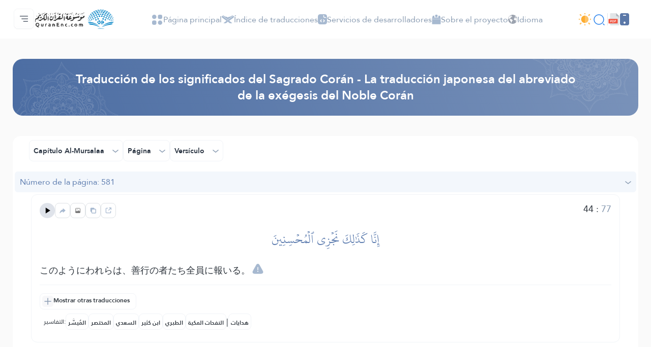

--- FILE ---
content_type: image/svg+xml
request_url: https://quranenc.com/assets_2/img/section_header_bg_bottom.svg
body_size: 123374
content:
<svg width="209" height="107" viewBox="0 0 209 107" fill="none" xmlns="http://www.w3.org/2000/svg">
<path d="M98.982 99.9312C103.101 99.9312 106.44 102.681 107.585 106.445L106.605 106.445C105.496 103.271 102.534 100.946 98.982 100.946C95.4417 100.946 92.4679 103.259 91.3586 106.445L90.3437 106.445C91.5002 102.681 94.8517 99.9312 98.982 99.9312Z" fill="#F1F1F1" opacity="0.16"/>
<path d="M59.826 92.8263C59.944 92.4959 59.8732 92.1772 59.6962 91.9058C61.7614 87.209 64.6644 82.9252 68.1929 79.2905C68.488 79.3259 68.7948 79.2669 69.019 79.0545C69.2432 78.8067 69.2904 78.5117 69.2668 78.2166C72.9252 74.6999 77.1735 71.8087 81.8821 69.7435C82.1418 69.9087 82.4486 69.9913 82.7672 69.8733C83.074 69.7317 83.2392 69.4957 83.3337 69.2007C87.9597 67.3833 92.9633 66.3212 98.2265 66.2268C98.4154 66.4746 98.675 66.6516 98.9818 66.6516C99.324 66.6516 99.5837 66.4628 99.7607 66.2268C105.024 66.333 110.051 67.3951 114.689 69.2243C114.772 69.5075 114.937 69.7553 115.232 69.8733C115.539 70.0149 115.857 69.9323 116.117 69.7789C120.825 71.8441 125.086 74.7353 128.732 78.2638C128.697 78.5589 128.732 78.8657 128.968 79.0663C129.192 79.3023 129.499 79.3495 129.794 79.3141C133.323 82.9843 136.214 87.2326 138.291 91.9412C138.149 92.2245 138.067 92.5195 138.185 92.8263C138.315 93.1449 138.574 93.322 138.869 93.4164C140.474 97.4877 141.371 101.878 141.654 106.445L140.309 106.445C140.297 106.279 140.274 106.15 140.262 105.984C140.51 105.123 140.498 104.238 140.097 103.388C140.073 103.306 140.014 103.27 139.979 103.199C138.515 93.0269 133.417 84.1172 125.983 77.7092C125.534 76.9421 124.873 76.3049 124.012 75.9745C123.953 75.939 123.894 75.9508 123.823 75.939C116.872 70.7112 108.328 67.5013 98.97 67.5013C97.8961 67.5013 96.8812 67.7373 95.8191 67.8081C94.9695 67.5721 94.0844 67.5721 93.2701 67.9498C93.1875 67.9852 93.1403 68.056 93.0459 68.1032C82.8852 69.5547 73.9754 74.6645 67.5793 82.0992C66.8122 82.5594 66.175 83.2321 65.8681 84.0345C65.8445 84.0817 65.8445 84.1643 65.8209 84.2116C61.1005 90.4897 58.1739 98.1132 57.6428 106.456L56.3093 106.456C56.5925 101.866 57.5012 97.4405 59.1179 93.3691C59.4248 93.2629 59.6962 93.0977 59.826 92.8263Z" fill="#F1F1F1" opacity="0.16"/>
<path d="M112.838 105.514C112.921 105.821 113.015 106.128 113.074 106.446L112.284 106.446C112.107 105.597 111.859 104.77 111.54 104.003C111.823 104.629 112.295 105.113 112.838 105.514Z" fill="#F1F1F1" opacity="0.16"/>
<path d="M86.4033 104.038C86.0965 104.805 85.8369 105.62 85.6717 106.446L84.9164 106.446C84.9636 106.127 85.058 105.844 85.1406 105.525C85.6953 105.136 86.1555 104.64 86.4033 104.038Z" fill="#F1F1F1" opacity="0.16"/>
<path d="M106.229 96.7566C106.69 97.0162 107.138 97.3231 107.575 97.6417C107.728 98.3261 108.011 98.928 108.495 99.4236C107.291 98.2435 105.887 97.2994 104.318 96.615C104.955 96.851 105.592 96.851 106.229 96.7566Z" fill="#F1F1F1" opacity="0.16"/>
<path d="M102.452 95.2099C102.841 95.7881 103.407 96.2484 104.08 96.5434C102.522 95.9062 100.823 95.5403 99.041 95.5403C99.7491 95.5167 100.363 95.2807 100.941 94.9385C101.46 95.0093 101.968 95.0801 102.452 95.2099Z" fill="#F1F1F1" opacity="0.16"/>
<path d="M96.9993 94.9385C97.5893 95.2925 98.2266 95.5167 98.9229 95.5403C97.1409 95.5403 95.4416 95.9062 93.8956 96.5434C94.5447 96.2484 95.0875 95.7882 95.477 95.2217C95.9726 95.1037 96.4801 95.0093 96.9993 94.9385Z" fill="#F1F1F1" opacity="0.16"/>
<path d="M91.725 96.7812C92.3623 96.8874 93.0113 96.852 93.625 96.6514C92.0791 97.324 90.6983 98.2445 89.4946 99.401C89.9549 98.9054 90.2145 98.3035 90.3443 97.6781C90.781 97.3594 91.253 97.0644 91.725 96.7812Z" fill="#F1F1F1" opacity="0.16"/>
<path d="M86.6259 101.89C86.9091 101.383 87.2395 100.91 87.5817 100.45C88.2308 100.309 88.8326 100.049 89.3047 99.6006C88.1246 100.792 87.1805 102.197 86.5196 103.743C86.6613 103.306 86.7675 102.846 86.7675 102.397C86.7793 102.209 86.6495 102.067 86.6259 101.89Z" fill="#F1F1F1" opacity="0.16"/>
<path d="M111.328 101.878C111.305 102.055 111.175 102.185 111.175 102.386C111.175 102.893 111.281 103.33 111.47 103.766C110.797 102.185 109.818 100.769 108.626 99.5769C109.145 100.049 109.77 100.332 110.419 100.486C110.75 100.922 111.045 101.382 111.328 101.878Z" fill="#F1F1F1" opacity="0.16"/>
<path d="M119.045 101.784C118.974 101.761 118.927 101.761 118.868 101.784C118.821 101.501 118.797 101.206 118.703 100.946C118.266 99.9316 117.464 99.1999 116.519 98.8223C116.095 98.0906 115.634 97.3943 115.127 96.7217C115.127 96.3205 115.033 95.9192 114.903 95.5298C115.328 95.8012 115.717 96.2024 116.154 96.3795C117.369 98.0316 118.337 99.8372 119.045 101.784Z" fill="#F1F1F1" opacity="0.16"/>
<path d="M83.0166 95.5535C82.8868 95.9429 82.7806 96.3205 82.7806 96.769C82.2731 97.4298 81.8365 98.1025 81.4235 98.8105C80.9514 99.0112 80.5266 99.2826 80.1608 99.672C80.1372 99.5304 80.0781 99.4124 80.0427 99.2826C80.5738 98.2677 81.1284 97.3 81.7893 96.4031C82.2141 96.2025 82.6154 95.8367 83.0166 95.5535Z" fill="#F1F1F1" opacity="0.16"/>
<path d="M95.8308 87.9521C96.2556 88.1174 96.7985 88.1174 97.2705 88.2C96.8929 88.4006 96.5152 88.6248 96.2084 88.9316C95.3941 89.0378 94.5799 89.1795 93.7892 89.3919C93.3054 89.1913 92.7861 89.1205 92.2433 89.1323C92.3495 89.026 92.3731 88.8844 92.4557 88.7664C93.5532 88.4124 94.6743 88.1292 95.8308 87.9521Z" fill="#F1F1F1" opacity="0.16"/>
<path d="M91.7 88.991C91.6764 89.0736 91.6764 89.1562 91.7236 89.2388C91.4286 89.2978 91.1218 89.2978 90.8268 89.4158C89.8827 89.8052 89.2808 90.5605 88.8914 91.4456C88.1243 91.8822 87.3809 92.3543 86.6728 92.8735C86.2598 92.8735 85.8703 92.9679 85.4455 93.1095C85.7169 92.7083 86.0945 92.307 86.2716 91.894C87.9355 90.6667 89.7529 89.7108 91.7 88.991Z" fill="#F1F1F1" opacity="0.16"/>
<path d="M79.6393 100.014C79.6747 100.085 79.7337 100.144 79.8281 100.179C79.6393 100.427 79.4269 100.651 79.2971 100.946C79.0729 101.418 79.0257 101.914 79.0257 102.386C79.0257 102.823 79.2499 103.2 79.3679 103.613C79.1437 104.498 78.9313 105.407 78.8132 106.327C78.7778 106.363 78.766 106.398 78.7306 106.445L77.9636 106.445C77.9046 106.257 77.9282 106.056 77.8574 105.891C78.1878 103.826 78.7778 101.855 79.6393 100.014Z" fill="#F1F1F1" opacity="0.16"/>
<path d="M111.658 91.8712C111.847 92.2843 112.225 92.6855 112.508 93.0985C112.107 92.9805 111.705 92.8861 111.281 92.8861C110.584 92.3433 109.841 91.8712 109.086 91.4346C108.873 90.9743 108.59 90.6203 108.224 90.2899C108.425 90.2545 108.602 90.1601 108.79 90.1011C109.794 90.6439 110.749 91.2104 111.658 91.8712Z" fill="#F1F1F1" opacity="0.16"/>
<path d="M108.022 89.7116C107.928 89.7706 107.798 89.806 107.798 89.9477C107.798 89.9477 107.798 89.9477 107.798 89.9713C107.562 89.7824 107.409 89.5464 107.126 89.4166C106.146 89.0154 105.084 89.039 104.164 89.4166C103.373 89.1924 102.559 89.0508 101.733 88.9446C101.426 88.6377 101.048 88.4017 100.67 88.2129C101.154 88.1303 101.685 88.1303 102.11 87.9651C104.211 88.2601 106.182 88.8384 108.022 89.7116Z" fill="#F1F1F1" opacity="0.16"/>
<path d="M119.114 106.315C118.984 105.418 118.819 104.569 118.583 103.695C118.737 103.259 118.961 102.869 118.973 102.385C119.067 102.468 119.173 102.504 119.279 102.563C119.645 103.731 119.917 104.876 120.094 106.115C120.058 106.221 120.07 106.339 120.035 106.445L119.209 106.445C119.173 106.398 119.161 106.351 119.114 106.315Z" fill="#F1F1F1" opacity="0.16"/>
<path d="M89.4247 105.099C89.2831 105.429 88.8937 105.571 88.5987 105.429C88.2682 105.299 88.1148 104.957 88.2682 104.603C88.3981 104.344 88.7639 104.19 89.0589 104.332C89.4247 104.414 89.531 104.768 89.4247 105.099Z" fill="#F1F1F1" opacity="0.16"/>
<path d="M91.6539 100.851C91.9135 101.111 91.9135 101.524 91.6539 101.748C91.4415 101.984 91.0403 101.984 90.7924 101.76C90.521 101.512 90.5564 101.064 90.7924 100.851C91.0167 100.627 91.4061 100.627 91.6539 100.851Z" fill="#F1F1F1" opacity="0.16"/>
<path d="M94.535 98.3499C94.83 98.1847 95.1959 98.3853 95.3493 98.6921C95.5263 98.9872 95.3493 99.3648 95.007 99.4828C94.7238 99.6362 94.3344 99.4828 94.2282 99.1878C94.0866 98.8219 94.2164 98.4915 94.535 98.3499Z" fill="#F1F1F1" opacity="0.16"/>
<path d="M98.3807 98.1019C98.3689 97.736 98.6521 97.4646 98.9944 97.4646C99.2894 97.4646 99.608 97.7242 99.608 98.1019C99.6198 98.4913 99.3602 98.7391 98.9944 98.7391C98.6285 98.7273 98.3571 98.4913 98.3807 98.1019Z" fill="#F1F1F1" opacity="0.16"/>
<path d="M103.432 98.3503C103.727 98.4919 103.88 98.8224 103.727 99.1528C103.632 99.4832 103.278 99.6366 102.936 99.4832C102.617 99.3888 102.476 98.9876 102.617 98.7279C102.759 98.3503 103.125 98.1851 103.432 98.3503Z" fill="#F1F1F1" opacity="0.16"/>
<path d="M106.299 101.748C106.028 101.524 106.051 101.111 106.276 100.887C106.535 100.627 106.948 100.627 107.196 100.851C107.42 101.075 107.42 101.488 107.172 101.76C106.925 101.984 106.535 101.984 106.299 101.748Z" fill="#F1F1F1" opacity="0.16"/>
<path d="M109.356 105.442C109.037 105.595 108.683 105.442 108.554 105.111C108.424 104.816 108.577 104.439 108.896 104.344C109.215 104.167 109.616 104.356 109.734 104.639C109.828 104.911 109.698 105.312 109.356 105.442Z" fill="#F1F1F1" opacity="0.16"/>
<path d="M113.993 106.079C114.819 106.327 115.716 106.362 116.566 106.032C116.884 105.879 117.073 105.584 117.344 105.371C118.017 105.548 118.643 105.831 119.115 106.303C119.15 106.339 119.174 106.386 119.209 106.433L116.967 106.433C116.754 106.374 116.601 106.209 116.377 106.209C116.141 106.209 116.011 106.386 115.798 106.433L113.568 106.433C113.698 106.292 113.851 106.209 113.993 106.079Z" fill="#F1F1F1" opacity="0.16"/>
<path d="M80.6193 105.383C80.8908 105.596 81.0796 105.891 81.3982 106.044C82.2243 106.351 83.0976 106.327 83.959 106.091C84.1006 106.221 84.2541 106.304 84.3721 106.445L82.1181 106.445C81.9175 106.386 81.764 106.221 81.5398 106.221C81.3038 106.221 81.174 106.398 80.9616 106.445L78.743 106.445C78.7784 106.398 78.7902 106.363 78.8256 106.327C79.3094 105.844 79.9231 105.549 80.6193 105.383Z" fill="#F1F1F1" opacity="0.16"/>
<path d="M80.2308 99.9078C80.2308 99.9078 80.2308 99.9078 80.2308 99.8724C80.219 99.778 80.1718 99.7308 80.16 99.66C80.5258 99.2706 80.9507 98.9873 81.4227 98.7985C82.0127 98.5507 82.65 98.5389 83.2991 98.5979C83.4879 98.9165 83.6531 99.2588 83.9363 99.5184C84.55 100.108 85.3406 100.427 86.2139 100.533C86.4381 100.935 86.5561 101.407 86.6151 101.879C86.6387 102.056 86.7686 102.197 86.7686 102.374C86.7686 102.823 86.6505 103.283 86.5207 103.72C86.4971 103.79 86.5089 103.849 86.4735 103.92C86.4617 103.956 86.4263 103.991 86.4027 104.026C86.1549 104.64 85.6829 105.136 85.14 105.513C84.9158 105.679 84.7034 105.867 84.4438 105.985C84.2785 106.044 84.1133 106.044 83.9599 106.08C83.0984 106.328 82.2252 106.351 81.3991 106.033C81.0805 105.879 80.8916 105.584 80.6202 105.372C80.0302 104.9 79.6171 104.321 79.3693 103.602C79.2513 103.2 79.0271 102.823 79.0271 102.374C79.0271 101.902 79.0743 101.407 79.2985 100.935C79.4283 100.639 79.6407 100.403 79.8296 100.167C79.865 100.167 79.865 100.238 79.9122 100.238C80.0656 100.238 80.2308 100.108 80.2308 99.9078ZM81.8121 105.1C82.532 105.372 83.3463 105.372 84.0543 105.077C84.7506 104.77 85.2934 104.239 85.5767 103.519C85.6947 103.165 85.7773 102.799 85.7773 102.374C85.7773 101.23 85.0928 100.179 84.0071 99.719C82.5438 99.1407 80.9035 99.8252 80.2426 101.312C80.0774 101.643 80.0066 102.02 80.0066 102.374C79.9948 103.602 80.7382 104.628 81.8121 105.1Z" fill="#F1F1F1" opacity="0.16"/>
<path d="M86.6873 100.627C86.5221 100.627 86.3923 100.556 86.2271 100.544C85.3538 100.438 84.5513 100.119 83.9495 99.5294C83.678 99.2698 83.501 98.9275 83.3122 98.6089C83.0054 98.0543 82.793 97.4524 82.793 96.7679C82.793 96.3313 82.8992 95.9537 83.029 95.5524C83.4538 95.2692 83.9023 95.0686 84.3035 94.6674C84.3979 94.573 84.4687 94.4667 84.5631 94.4077C84.9761 93.9947 85.1886 93.5345 85.46 93.0978C85.873 92.9562 86.2625 92.8618 86.6873 92.8618C87.3363 92.8618 87.9264 93.0978 88.5046 93.4165C88.5519 93.7823 88.5755 94.1481 88.7289 94.4668C89.0593 95.2928 89.6848 95.9065 90.4518 96.3195C90.499 96.7797 90.4754 97.24 90.3574 97.6766C90.2158 98.3021 89.968 98.9039 89.5077 99.3996C89.4841 99.435 89.4841 99.494 89.4369 99.5294C89.4133 99.5648 89.3543 99.5648 89.3189 99.6002C88.8351 100.049 88.2332 100.32 87.596 100.45C87.2773 100.521 86.9941 100.627 86.6873 100.627ZM88.7289 94.7382C87.5724 93.5935 85.7786 93.5935 84.6103 94.7382C83.5482 95.8003 83.5482 97.6884 84.6339 98.8213C85.165 99.3642 85.8966 99.6946 86.6873 99.6356C87.4662 99.6356 88.2096 99.3406 88.7289 98.8213C89.2363 98.2903 89.5313 97.535 89.5313 96.7562C89.5313 95.9891 89.2363 95.2574 88.7289 94.7382Z" fill="#F1F1F1" opacity="0.16"/>
<path d="M95.5596 91.6943L95.9609 91.6589L95.9727 91.6943L95.5596 91.6943Z" fill="#F1F1F1" opacity="0.16"/>
<path d="M91.7258 96.7808C91.4425 96.7218 91.1357 96.71 90.8643 96.6038C90.6991 96.533 90.5929 96.4032 90.4512 96.3206C89.696 95.9075 89.0705 95.2939 88.7283 94.4678C88.5749 94.161 88.5513 93.7834 88.5041 93.4175C88.4923 93.2523 88.4215 93.1343 88.4215 92.9809C88.4215 92.4144 88.6575 91.9188 88.8935 91.435C89.2829 90.5499 89.8848 89.7946 90.8289 89.4052C91.1239 89.2872 91.4307 89.2872 91.7258 89.2282C91.7494 89.2636 91.7022 89.299 91.7376 89.3344C91.8674 89.4642 92.068 89.4406 92.1742 89.2636C92.2096 89.2164 92.2096 89.181 92.245 89.122C92.7878 89.1102 93.3071 89.1928 93.7909 89.3816C94.4046 89.6294 94.8884 90.0542 95.3015 90.5735C95.2071 90.9039 95.089 91.2697 95.089 91.6356L95.089 91.6946C95.089 92.5561 95.4077 93.2995 95.9033 93.9604C95.7971 94.397 95.7263 94.8454 95.4667 95.2113C95.0773 95.7777 94.5344 96.238 93.8854 96.533C93.8381 96.5448 93.8381 96.5802 93.7909 96.6038C93.7319 96.6156 93.6611 96.6156 93.6021 96.6392C93.0121 96.8516 92.363 96.887 91.7258 96.7808ZM95.1835 92.9809C95.1835 92.6151 95.1126 92.2492 94.971 91.9188C94.3692 90.4083 92.6934 89.7002 91.2065 90.3021C89.7904 90.9039 89.0115 92.6505 89.6252 94.1138C89.9438 94.81 90.4748 95.3647 91.2419 95.6597C91.9382 95.9429 92.717 95.9429 93.4133 95.6597C94.5226 95.2113 95.1835 94.1728 95.1835 92.9809Z" fill="#F1F1F1" opacity="0.16"/>
<path d="M96.2453 94.4442C96.1037 94.2907 96.0329 94.1255 95.9149 93.9603C95.4192 93.2877 95.1006 92.556 95.1006 91.6945L95.1006 91.6473C95.1006 91.2815 95.2186 90.9157 95.313 90.5852C95.5018 89.9598 95.7851 89.3697 96.2217 88.9331C96.5285 88.6263 96.9061 88.3902 97.2838 88.2014C97.7794 88.3076 98.2397 88.4846 98.7943 88.4846C98.9241 88.4846 99.0421 88.4846 99.1955 88.4846C99.7502 88.4846 100.199 88.2958 100.694 88.2014C101.06 88.3902 101.438 88.6263 101.745 88.9331C102.193 89.3697 102.476 89.9598 102.665 90.5852C102.429 90.8685 102.181 91.1517 102.04 91.5057C101.863 91.9895 101.768 92.4852 101.768 92.9808C101.768 93.3467 101.969 93.6063 102.051 93.9367C101.745 94.3379 101.379 94.6684 100.942 94.9398C100.376 95.2702 99.7502 95.518 99.0421 95.5416C99.0185 95.5416 98.9831 95.5535 98.9831 95.5535C98.9831 95.5535 98.9477 95.5416 98.9241 95.5416C98.2279 95.518 97.5788 95.2938 97.0006 94.9398C96.7409 94.7746 96.4695 94.6802 96.2453 94.4442ZM101.886 91.6473C101.886 90.066 100.623 88.7915 98.9831 88.7325C97.3782 88.7915 96.1037 90.066 96.1037 91.6473L95.9621 91.6591L95.5608 91.6945L95.9739 91.6945L96.1037 91.6945C96.1037 92.4852 96.3869 93.1932 96.9415 93.7597C97.5198 94.3025 98.2279 94.574 98.9831 94.574C100.564 94.574 101.886 93.2641 101.886 91.6473Z" fill="#F1F1F1" opacity="0.16"/>
<path d="M102.052 93.9355C101.97 93.6051 101.769 93.3455 101.769 92.9797C101.769 92.484 101.863 91.9884 102.04 91.5045C102.194 91.1505 102.43 90.8673 102.666 90.5841C103.091 90.0766 103.586 89.64 104.176 89.404C105.097 89.0263 106.159 89.0027 107.138 89.404C107.422 89.5338 107.575 89.7698 107.811 89.9586L107.811 89.9704C107.823 90.171 108 90.3008 108.165 90.3008L108.212 90.289C108.578 90.6077 108.861 90.9735 109.074 91.4337C109.298 91.9176 109.546 92.4132 109.546 92.9797C109.546 93.1331 109.487 93.2511 109.463 93.3927C109.145 93.5697 108.802 93.7467 108.519 94.03C107.894 94.6436 107.552 95.4697 107.457 96.3548C107.068 96.5554 106.655 96.6852 106.206 96.756C105.569 96.8504 104.932 96.8504 104.294 96.6144C104.247 96.6026 104.176 96.6144 104.129 96.6026C104.106 96.579 104.094 96.5436 104.058 96.5318C103.386 96.2368 102.819 95.7765 102.43 95.1983C102.206 94.8442 102.17 94.3722 102.052 93.9355ZM108.33 94.1244C108.448 93.7939 108.543 93.3927 108.543 92.9797C108.543 91.8114 107.823 90.7965 106.773 90.3008C105.298 89.699 103.598 90.407 102.985 91.9176C102.383 93.3219 103.138 95.1156 104.566 95.6585C106.006 96.2485 107.693 95.5523 108.33 94.1244Z" fill="#F1F1F1" opacity="0.16"/>
<path d="M107.397 96.757C107.397 96.6036 107.467 96.4855 107.479 96.3557C107.574 95.4706 107.916 94.6328 108.541 94.0309C108.825 93.7595 109.155 93.5707 109.485 93.3937C110.052 93.0987 110.666 92.8862 111.291 92.8862C111.716 92.8862 112.117 92.9806 112.518 93.0986C112.801 93.5353 113.002 93.9719 113.403 94.3968C113.486 94.4676 113.569 94.5738 113.651 94.6564C114.052 95.0576 114.501 95.2346 114.926 95.5297C115.055 95.9073 115.15 96.3085 115.15 96.7216C115.162 97.3942 114.961 98.0197 114.654 98.5979C114.3 98.6333 113.934 98.6687 113.592 98.8221C112.766 99.1526 112.164 99.8016 111.751 100.569C111.303 100.616 110.866 100.58 110.429 100.474C109.78 100.321 109.155 100.038 108.636 99.5656C108.612 99.5302 108.589 99.5302 108.565 99.5184C108.541 99.483 108.541 99.4358 108.518 99.424C108.034 98.9284 107.751 98.3147 107.597 97.642C107.491 97.347 107.397 97.0638 107.397 96.757ZM113.333 98.8221C113.864 98.2911 114.206 97.5358 114.206 96.757C114.206 95.9899 113.875 95.2582 113.356 94.7036C112.211 93.5943 110.382 93.5943 109.285 94.739C108.164 95.8011 108.164 97.7247 109.285 98.8221C110.382 99.9432 112.211 99.9432 113.333 98.8221Z" fill="#F1F1F1" opacity="0.16"/>
<path d="M111.326 101.879C111.397 101.418 111.515 100.982 111.739 100.581C112.164 99.8135 112.754 99.1645 113.58 98.834C113.923 98.6806 114.288 98.6452 114.642 98.6098C115.28 98.539 115.929 98.5744 116.531 98.834C117.475 99.1999 118.265 99.9433 118.714 100.958C118.808 101.218 118.832 101.525 118.879 101.796C118.832 101.82 118.761 101.761 118.726 101.82C118.667 101.89 118.655 101.973 118.655 102.044C118.655 102.138 118.714 102.233 118.773 102.292C118.844 102.339 118.926 102.363 118.997 102.398C118.997 102.882 118.761 103.271 118.608 103.708C118.348 104.392 117.947 104.935 117.357 105.384C117.085 105.596 116.896 105.891 116.578 106.044C115.728 106.363 114.82 106.328 114.005 106.092C113.58 105.962 113.215 105.785 112.849 105.513C112.318 105.124 111.846 104.64 111.551 104.003C111.539 103.967 111.503 103.932 111.503 103.932C111.48 103.873 111.503 103.826 111.48 103.767C111.279 103.33 111.185 102.894 111.185 102.386C111.161 102.186 111.303 102.056 111.326 101.879ZM117.959 102.386C117.959 102.032 117.9 101.654 117.758 101.324C117.121 99.8371 115.421 99.1527 113.958 99.7309C112.53 100.333 111.775 102.115 112.389 103.519C112.99 105.006 114.69 105.702 116.165 105.1C117.251 104.628 117.959 103.602 117.959 102.386Z" fill="#F1F1F1" opacity="0.16"/>
<path d="M54.1618 76.5189C54.2208 76.4717 54.2562 76.4127 54.3624 76.3891C56.1208 74.8432 58.2214 75.1972 59.4959 76.4717C59.7673 76.7431 59.9797 77.2388 60.1213 77.817C60.0741 78.1947 59.8853 78.5605 59.8853 78.9735C59.8853 80.0002 60.0387 81.0151 60.3691 82.0536L60.3455 82.1598C60.2157 82.3368 60.0505 82.4666 59.9207 82.6672C60.0033 80.2716 59.8381 77.5574 59.1182 76.8493C58.6462 76.3537 57.9971 76.0469 57.2891 75.9525C56.4394 75.5276 55.3301 75.563 54.3742 76.4245C54.3034 76.4835 54.268 76.4835 54.2326 76.5307C53.3829 77.2388 53.2413 78.112 53.3475 78.9381C53.1941 79.776 53.3829 80.6021 53.8314 81.2511C54.563 82.2306 57.9381 82.8679 59.6847 83.0921C59.5667 83.2455 59.5195 83.4225 59.4014 83.5759C57.8909 83.3635 54.327 82.7971 53.4183 81.5579C52.4152 80.1418 52.3798 77.994 54.1618 76.5189Z" fill="#F1F1F1" opacity="0.16"/>
<path d="M58.7294 81.4158L58.4934 81.6754C58.34 81.6754 54.4456 81.2388 53.6314 80.1413C53.3953 79.7991 53.3835 79.3388 53.3363 78.914C53.2301 78.0879 53.3718 77.2028 54.2214 76.5066C54.2568 76.4594 54.2922 76.4594 54.363 76.4004C55.3189 75.5389 56.4282 75.5035 57.2779 75.9283C57.5611 76.0581 57.8207 76.2233 58.0332 76.4594C58.8592 77.2736 58.7766 80.2947 58.7294 81.4158ZM54.422 76.483L54.4456 76.4712L54.245 76.5538C54.304 76.5066 54.363 76.542 54.422 76.483C53.8556 76.9196 53.714 77.4271 53.7376 77.9345C53.5016 78.6662 53.5252 79.3742 53.9146 79.9761C54.481 80.7077 57.1717 81.2152 58.4108 81.3568C58.4816 79.4922 58.3754 77.25 57.7971 76.6836C57.3133 76.1879 56.5698 76.0699 55.8146 76.1761C55.3661 76.0699 54.8941 76.1407 54.422 76.483Z" fill="#F1F1F1" opacity="0.16"/>
<path d="M57.0514 79.7396C57.0514 79.7396 54.4434 79.4446 53.9241 78.7247C53.7589 78.4887 53.7589 78.2173 53.7353 77.9341C53.7117 77.4266 53.8533 76.9192 54.4198 76.4825C54.8918 76.1521 55.352 76.0813 55.8123 76.1757C56.1073 76.2465 56.4259 76.3173 56.6383 76.5415C57.2048 77.0844 57.0514 79.7396 57.0514 79.7396Z" fill="#F1F1F1" opacity="0.16"/>
<path d="M54.4443 76.4709L54.4207 76.4827C54.3617 76.5418 54.2909 76.5063 54.2437 76.5536L54.4443 76.4709Z" fill="#F1F1F1" opacity="0.16"/>
<path d="M91.7491 55.3232C91.9498 55.4649 92.1504 55.5593 92.292 55.7481C92.174 55.6301 91.997 55.5947 91.8317 55.5121C91.7963 55.4412 91.7727 55.3822 91.7491 55.3232Z" fill="#F1F1F1" opacity="0.16"/>
<path d="M90.3565 54.3447C90.4155 54.3447 90.4863 54.4273 90.5453 54.4273C92.8819 54.5689 94.1328 56.3155 94.1328 58.0856C94.1328 58.4396 93.9322 58.8645 93.6844 59.3247C92.5397 60.1508 91.631 61.2719 91.0055 62.57C90.9347 62.629 90.8993 62.6644 90.8403 62.7234C90.5689 62.7706 90.2621 62.7588 89.9906 62.8178C91.749 61.1893 93.6136 59.1005 93.6136 58.0738C93.6136 57.295 93.2595 56.5397 92.6695 55.9378C92.28 55.1826 91.6546 54.5217 90.5335 54.4391C90.4981 54.4391 90.4273 54.4391 90.4037 54.4391C89.2708 54.3211 88.5391 54.8285 88.0317 55.5012C87.3354 55.985 86.8752 56.6931 86.7218 57.472C86.5448 58.6639 88.4683 61.4607 89.5422 62.8532C89.3534 62.9004 89.1882 62.9712 88.9994 63.0184C88.0789 61.7911 85.9547 58.8645 86.2143 57.3776C86.4739 55.6664 88.0081 54.1323 90.3565 54.3447Z" fill="#F1F1F1" opacity="0.16"/>
<path d="M90.0383 61.0347L89.755 61.0701C89.637 60.9403 87.147 57.872 87.383 56.5385C87.4656 56.1255 87.7607 55.8068 88.0321 55.4764C88.5395 54.8038 89.283 54.2963 90.4041 54.4143C90.4277 54.4143 90.4985 54.4143 90.5339 54.4143C91.655 54.4969 92.2805 55.146 92.6699 55.9131C92.8587 56.2789 93.0947 56.6329 93.0947 57.0224C93.0829 58.2025 90.8525 60.2794 90.0383 61.0347ZM92.2805 55.7478C92.1388 55.5472 91.9382 55.4646 91.7376 55.323C91.478 54.8982 91.0649 54.5677 90.4159 54.5205C90.4749 54.5323 90.4867 54.4851 90.5457 54.4969L90.3215 54.4851C90.3569 54.4851 90.3687 54.5205 90.4159 54.5205C89.7786 54.4497 89.3302 54.6857 89.0116 55.0398C88.87 55.1106 88.6929 55.087 88.5985 55.1696C88.5513 55.1932 88.5041 55.205 88.4569 55.2404C88.0439 55.5944 87.7607 56.0901 87.7017 56.6093C87.5364 57.5534 89.165 59.8074 89.9203 60.7161C91.2538 59.5006 92.7997 57.8602 92.7761 57.0224C92.7643 56.5621 92.5637 56.1255 92.2805 55.7478Z" fill="#F1F1F1" opacity="0.16"/>
<path d="M92.0791 56.1139C92.0791 56.9282 90.0729 58.6983 90.0729 58.6983C90.0729 58.6983 88.409 56.6096 88.5506 55.8071C88.5978 55.5121 88.7984 55.276 89.0108 55.0518C89.3295 54.6978 89.7779 54.4618 90.4152 54.5326C91.0642 54.5798 91.4773 54.8984 91.7369 55.3232C91.7723 55.3823 91.7959 55.4531 91.8195 55.5239C91.9139 55.7127 92.0791 55.8897 92.0791 56.1139Z" fill="#F1F1F1" opacity="0.16"/>
<path d="M90.5449 54.4976C90.4859 54.4858 90.4741 54.533 90.4151 54.5212C90.3679 54.5212 90.3561 54.4858 90.3207 54.4858L90.5449 54.4976Z" fill="#F1F1F1" opacity="0.16"/>
<path d="M131.541 64.2565C130.833 63.454 129.983 63.3124 129.169 63.4186C128.319 63.2534 127.481 63.4304 126.821 63.8907C125.794 64.6105 125.18 68.0328 124.98 69.7794C124.826 69.6732 124.637 69.6024 124.484 69.508C124.673 68.0328 125.251 64.3745 126.49 63.513C127.918 62.5099 130.066 62.4509 131.541 64.2565Z" fill="#F1F1F1" opacity="0.16"/>
<path d="M131.258 69.1659C131.719 68.7057 132.014 68.0684 132.108 67.3957C132.545 66.5343 132.509 65.425 131.66 64.4455C131.66 64.3747 131.613 64.3511 131.589 64.3157C131.624 64.3511 131.66 64.3747 131.707 64.4455C133.182 66.2156 132.84 68.2926 131.613 69.5435C131.341 69.8149 130.869 70.0274 130.314 70.169C128.957 69.9684 127.577 70.0982 126.231 70.523C126.125 70.523 126.066 70.5112 125.983 70.5112C125.747 70.346 125.57 70.1454 125.346 69.992C127.73 70.0746 130.515 69.9094 131.258 69.1659Z" fill="#F1F1F1" opacity="0.16"/>
<path d="M132.109 67.3839C131.979 67.6317 131.802 67.8913 131.59 68.1038C130.775 68.9298 127.731 68.8354 126.657 68.7646L126.397 68.623C126.421 68.4342 126.846 64.5044 127.908 63.7374C128.262 63.5014 128.722 63.4777 129.159 63.4305C129.961 63.3243 130.823 63.4659 131.531 64.2684C131.531 64.2802 131.542 64.2802 131.554 64.2802C131.554 64.292 131.554 64.3038 131.566 64.3156C131.59 64.351 131.637 64.3746 131.637 64.4454C132.51 65.4131 132.545 66.5224 132.109 67.3839ZM130.114 63.8082C129.395 63.5722 128.663 63.5722 128.096 63.9734C127.329 64.528 126.869 67.2423 126.728 68.4932C128.521 68.5404 130.823 68.4342 131.401 67.8913C131.79 67.5255 132.038 67.0181 132.073 66.4516C132.073 66.4398 132.073 66.428 132.073 66.4044C132.073 66.2392 131.932 66.074 131.908 65.9088C132.014 65.4485 131.932 64.9529 131.554 64.469C131.566 64.4926 131.59 64.4808 131.601 64.5044L131.483 64.3274C131.531 64.3746 131.531 64.4218 131.554 64.469C131.129 63.9262 130.61 63.7728 130.114 63.8082Z" fill="#F1F1F1" opacity="0.16"/>
<path d="M131.59 64.5049C131.566 64.4813 131.554 64.4931 131.543 64.4695C131.507 64.4223 131.531 64.3751 131.484 64.3279L131.59 64.5049Z" fill="#F1F1F1" opacity="0.16"/>
<path d="M131.897 65.9092C131.838 66.2042 131.779 66.5229 131.566 66.7353C130.941 67.2899 128.333 67.1483 128.333 67.1483C128.333 67.1483 128.592 64.4931 129.277 64.0092C129.525 63.8204 129.832 63.8204 130.115 63.7968C130.61 63.7614 131.118 63.9148 131.543 64.4577C131.92 64.9533 132.003 65.449 131.897 65.9092Z" fill="#F1F1F1" opacity="0.16"/>
<path d="M153.717 100.439C153.799 99.3293 153.268 98.6095 152.596 98.102C152.112 97.4176 151.404 96.9455 150.625 96.8157C149.41 96.6151 146.601 98.5623 145.197 99.6716C145.149 99.471 145.079 99.3057 145.043 99.1051C146.235 98.1846 149.185 96.0487 150.684 96.2847C152.36 96.5797 153.918 98.102 153.717 100.439Z" fill="#F1F1F1" opacity="0.16"/>
<path d="M150.034 103.672C150.789 103.672 151.533 103.33 152.123 102.763C152.902 102.385 153.598 101.76 153.692 100.615C153.692 100.568 153.692 100.497 153.716 100.438C153.716 100.497 153.716 100.568 153.716 100.615C153.492 102.952 151.733 104.191 150.01 104.191C149.633 104.191 149.184 103.99 148.7 103.719C147.839 102.574 146.73 101.642 145.408 100.993C145.372 100.958 145.349 100.922 145.313 100.887C145.266 100.627 145.278 100.332 145.231 100.049C146.871 101.784 148.948 103.672 150.034 103.672Z" fill="#F1F1F1" opacity="0.16"/>
<path d="M152.867 98.6074C152.867 98.6074 152.856 98.5732 152.833 98.5618C152.833 98.5618 152.844 98.596 152.867 98.6074Z" fill="#F1F1F1" opacity="0.16"/>
<path d="M152.76 101.819C152.606 102.032 152.512 102.244 152.311 102.386C152.418 102.244 152.465 102.067 152.547 101.914C152.618 101.878 152.689 101.855 152.76 101.819Z" fill="#F1F1F1" opacity="0.16"/>
<path d="M152.122 102.763C151.756 102.952 151.402 103.164 151.013 103.164C149.868 103.164 147.779 100.946 147.024 100.143L146.989 99.8362C147.107 99.73 150.187 97.24 151.497 97.4642C151.91 97.535 152.252 97.8301 152.594 98.1015C153.267 98.6089 153.798 99.3288 153.715 100.45C153.692 100.509 153.692 100.58 153.692 100.627C153.597 101.76 152.913 102.385 152.122 102.763ZM153.597 100.438C153.597 100.473 153.562 100.485 153.55 100.544C153.621 99.8716 153.373 99.4114 153.007 99.081C152.936 98.9394 152.96 98.7387 152.865 98.6089C152.842 98.5971 152.842 98.5617 152.83 98.5617C152.464 98.1251 151.969 97.8301 151.449 97.7593C150.517 97.6412 148.251 99.199 147.284 99.9897C148.546 101.311 150.222 102.857 151.025 102.857C151.485 102.857 151.921 102.645 152.299 102.373C152.5 102.232 152.594 102.019 152.747 101.807C153.184 101.559 153.491 101.146 153.55 100.544C153.55 100.58 153.574 100.592 153.562 100.627L153.597 100.438Z" fill="#F1F1F1" opacity="0.16"/>
<path d="M153.55 100.545C153.562 100.486 153.598 100.474 153.598 100.439L153.574 100.628C153.574 100.592 153.55 100.58 153.55 100.545Z" fill="#F1F1F1" opacity="0.16"/>
<path d="M152.761 101.819C152.69 101.855 152.619 101.878 152.536 101.914C152.336 101.996 152.159 102.15 151.946 102.15C151.132 102.15 149.397 100.144 149.397 100.144C149.397 100.144 151.451 98.4914 152.265 98.6448C152.572 98.6684 152.784 98.8926 153.009 99.0815C153.374 99.4119 153.622 99.8721 153.551 100.545C153.492 101.147 153.186 101.56 152.761 101.819Z" fill="#F1F1F1" opacity="0.16"/>
<path d="M63.9677 105.678C64.6403 105.135 65.3484 104.604 66.1037 104.061C66.2453 104.238 66.2925 104.427 66.4341 104.592L67.1658 103.861C67.0596 103.754 67.0123 103.601 66.9179 103.483C67.1894 103.318 67.449 103.188 67.6968 103.011C67.7912 103.188 67.8148 103.353 67.921 103.518L68.4167 103.223C68.3223 103.058 68.2869 102.893 68.2043 102.728C69.5968 101.925 70.9303 101.382 71.9452 101.477C72.2638 101.489 72.5706 101.654 72.8893 101.725C72.9247 101.736 72.9129 101.795 72.9483 101.831C73.4557 102.256 74.1048 102.374 74.7656 102.397C76.0991 103.141 77.2556 104.285 77.8811 105.902C77.9519 106.067 77.9283 106.268 77.9873 106.457L77.7867 106.457C77.232 105.324 76.3824 104.51 75.3439 104.049C74.3526 103.141 73.1253 102.574 71.8862 102.468C70.2458 102.338 67.2366 104.415 64.7112 106.457L63.3186 106.457C63.5665 106.209 63.7907 105.985 63.9677 105.678Z" fill="#F1F1F1" opacity="0.16"/>
<path d="M76.8922 106.139C76.963 106.245 77.0338 106.327 77.0928 106.434L77.0102 106.434C76.9866 106.41 76.963 106.386 76.9394 106.375C76.9158 106.316 76.9158 106.209 76.8922 106.139Z" fill="#F1F1F1" opacity="0.16"/>
<path d="M75.3463 104.038C76.3847 104.498 77.2344 105.312 77.7891 106.445L77.0928 106.445C77.0338 106.327 76.963 106.244 76.8922 106.15C76.1015 105.005 74.9096 104.285 73.6469 104.203C72.632 104.085 70.8855 105.194 69.2451 106.445L68.2302 106.445C70.0476 105.005 72.337 103.471 73.7413 103.601C74.2842 103.625 74.8388 103.79 75.3463 104.038Z" fill="#F1F1F1" opacity="0.16"/>
<path d="M76.938 106.386C76.9616 106.398 76.9852 106.421 77.0088 106.445L73.4331 106.445C74.1529 105.996 74.8374 105.654 75.333 105.69C75.9231 105.737 76.4541 106.02 76.938 106.386Z" fill="#F1F1F1" opacity="0.16"/>
<path d="M121.924 103.353C121.983 103.353 122.054 103.389 122.113 103.389C123.328 103.223 124.437 102.657 125.204 101.748C125.228 101.725 125.204 101.689 125.228 101.689C125.511 101.619 125.783 101.489 126.078 101.465C127.022 101.371 128.225 101.843 129.512 102.551C129.441 102.716 129.417 102.858 129.335 103.023L129.866 103.294C129.948 103.141 129.96 102.987 130.043 102.846C130.361 103.046 130.692 103.223 131.022 103.459C130.881 103.637 130.822 103.849 130.656 104.002L131.376 104.758C131.565 104.557 131.624 104.321 131.801 104.12C131.778 104.179 131.778 104.227 131.778 104.286C131.778 104.463 131.896 104.663 132.084 104.758C132.273 104.805 132.403 104.651 132.545 104.533C133.241 105.064 133.914 105.584 134.527 106.115C134.563 106.221 134.515 106.327 134.551 106.445L133.371 106.445C130.586 104.203 127.718 102.327 126.16 102.456C124.898 102.563 123.67 103.129 122.679 104.014C121.652 104.474 120.779 105.312 120.236 106.445L120.047 106.445C120.083 106.327 120.071 106.221 120.106 106.115C120.508 104.982 121.133 104.073 121.924 103.353Z" fill="#F1F1F1" opacity="0.16"/>
<path d="M123.424 102.292C123.53 102.221 123.624 102.127 123.73 102.079C123.624 102.15 123.53 102.245 123.424 102.292Z" fill="#F1F1F1" opacity="0.16"/>
<path d="M121.074 106.387C121.05 106.399 121.038 106.422 121.003 106.446L120.956 106.446C121.003 106.351 121.074 106.257 121.121 106.174C121.086 106.245 121.097 106.316 121.074 106.387Z" fill="#F1F1F1" opacity="0.16"/>
<path d="M122.666 104.015C123.197 103.791 123.74 103.637 124.295 103.602C125.687 103.46 127.894 104.971 129.759 106.446L128.791 106.446C127.033 105.112 125.333 104.074 124.354 104.204C123.079 104.31 121.888 105.018 121.12 106.186C121.073 106.269 121.002 106.363 120.955 106.458L120.224 106.458C120.766 105.313 121.64 104.475 122.666 104.015Z" fill="#F1F1F1" opacity="0.16"/>
<path d="M122.679 105.678C123.175 105.643 123.871 105.985 124.579 106.434L121.003 106.434C121.027 106.41 121.051 106.386 121.074 106.375C121.558 105.997 122.089 105.737 122.679 105.678Z" fill="#F1F1F1" opacity="0.16"/>
<path d="M85.4102 91.3755C85.3866 91.5171 85.363 91.6469 85.3275 91.8121C85.3275 91.7177 85.3157 91.6351 85.2921 91.5525C85.3275 91.5053 85.3984 91.4463 85.4102 91.3755Z" fill="#F1F1F1" opacity="0.16"/>
<path d="M81.7773 95.4116C81.3525 95.5414 80.9277 95.6594 80.5146 95.6594C80.8333 95.565 81.1637 95.506 81.4823 95.3762C81.5767 95.3998 81.6829 95.4116 81.7773 95.4116Z" fill="#F1F1F1" opacity="0.16"/>
<path d="M74.9081 81.971C74.9081 81.971 74.9081 81.9828 74.9317 82.0064C74.9789 82.0064 75.0143 81.9828 75.0497 82.0064C75.1205 81.9828 75.1795 82.0772 75.2621 82.0418C75.2621 82.0182 75.2621 82.0064 75.2621 81.9828C75.7224 82.0418 76.159 82.0182 76.5838 81.912C77.4453 82.0064 78.3658 82.1244 79.2863 82.2778C79.2745 82.4902 79.1682 82.6672 79.1564 82.8796L80.1241 82.9151C80.1477 82.738 80.2185 82.6082 80.2421 82.443C80.5372 82.5138 80.8322 82.5846 81.139 82.6554C81.0682 82.8324 80.962 82.9859 80.9148 83.1865L81.5048 83.3045C81.5402 83.1275 81.7173 82.9977 81.7763 82.8324C83.2986 83.2337 84.5967 83.7883 85.2694 84.5554C85.4464 84.7678 85.5408 85.0628 85.6942 85.2871C85.6942 85.3697 85.6942 85.4051 85.6942 85.5113C85.7414 86.2075 86.1308 86.715 86.5675 87.187C86.9805 88.6622 86.9923 90.3025 86.2961 91.8838C86.1072 92.2851 85.7414 92.6863 85.47 93.0993C85.1986 93.536 84.9861 93.9962 84.5731 94.4092C84.4787 94.4682 84.4079 94.5745 84.3017 94.6571C83.9005 95.0583 83.452 95.2589 83.0272 95.5421C82.6259 95.8254 82.2247 96.203 81.7999 96.38C80.7732 96.8403 79.7229 96.9465 78.708 96.9111C78.6608 96.8639 78.6254 96.793 78.5664 96.7458C77.6459 95.9434 76.4658 95.5893 75.2621 95.6602C75.2031 95.6602 75.1559 95.6956 75.1087 95.6956C74.9081 95.5539 74.6721 95.4831 74.4832 95.3533C73.7752 94.7397 73.2323 93.5242 72.8311 92.0962C72.9727 92.0608 73.1025 91.9546 73.2441 91.9192L73.0789 91.3056C72.9137 91.341 72.8075 91.4472 72.6423 91.5062C72.5479 91.1404 72.4771 90.7509 72.3945 90.3615C72.6187 90.3379 72.8075 90.2317 73.0435 90.2317L73.0435 89.2286C72.7957 89.2286 72.5715 89.3466 72.3236 89.3702C72.5243 89.1932 72.6187 88.9454 72.5361 88.7212C72.4417 88.5205 72.2647 88.5559 72.0876 88.5205C71.9578 87.6591 71.8752 86.7976 71.8044 85.9833C71.9224 85.7945 72.1702 85.7355 72.2528 85.5113C72.5243 84.8386 72.4771 84.0716 72.2056 83.4579C72.0522 83.1275 71.828 82.8442 71.5684 82.5846C71.5684 82.5492 71.5684 82.5138 71.5684 82.4902L72.0758 81.6169C72.3709 81.6405 73.3503 81.6759 74.6248 81.7586C74.6366 81.8176 74.554 81.853 74.5895 81.912C74.6603 81.9828 74.7901 81.9474 74.9081 81.971ZM75.1559 94.5745C76.1 95.3651 77.3509 95.8136 78.6608 95.8844C80.3837 96.5806 82.5551 96.3564 84.3135 94.6099C84.3725 94.5391 84.4787 94.4446 84.5259 94.4092C86.2725 92.6273 86.5085 90.4795 85.824 88.7566C85.7414 87.4466 85.293 86.1957 84.4787 85.2635C82.8856 83.3753 75.7932 82.738 72.5833 82.6318C72.7367 87.3876 73.5037 93.1583 75.1559 94.5745Z" fill="#F1F1F1" opacity="0.16"/>
<path d="M77.0811 96.6624C76.8568 96.5916 76.6444 96.5562 76.432 96.4736C76.6562 96.5208 76.8686 96.5798 77.0811 96.6624Z" fill="#F1F1F1" opacity="0.16"/>
<path d="M75.1568 85.7351L75.4046 85.2158C75.7587 85.2158 83.3467 85.3692 84.9753 87.3282C85.3293 87.753 85.6243 88.2369 85.8131 88.7679C86.4976 90.4909 86.2616 92.6269 84.515 94.4206C84.4678 94.456 84.3616 94.5504 84.3026 94.6212C82.5443 96.3678 80.3847 96.592 78.6499 95.8958C78.1425 95.7069 77.635 95.4473 77.2338 95.0933C75.5345 93.6654 75.1804 87.8357 75.1568 85.7351ZM84.3026 94.3026C84.2436 94.3734 84.22 94.4442 84.1492 94.5268L84.4206 94.2318C84.3734 94.2554 84.3498 94.2672 84.3026 94.3026C85.0697 93.5355 85.3765 92.6505 85.3411 91.8126C85.3765 91.6474 85.4001 91.5176 85.4237 91.376C85.6951 89.9952 85.3529 88.6617 84.5386 87.694C83.3585 86.3133 78.1189 85.8885 75.6997 85.8413C75.8649 89.2754 76.4313 93.6064 77.635 94.6448C78.4139 95.3057 79.4288 95.6833 80.5145 95.6715C80.9275 95.6715 81.3524 95.5417 81.7772 95.4237C82.6269 95.4355 83.5237 95.1169 84.3026 94.3026Z" fill="#F1F1F1" opacity="0.16"/>
<path d="M81.7761 95.4111C81.6816 95.4111 81.5754 95.3993 81.481 95.3757C80.9028 95.3049 80.3363 95.1161 79.8879 94.7384C78.637 93.6881 78.5544 88.6137 78.5544 88.6491C78.5544 88.6491 83.6288 88.7199 84.6791 89.9236C85.0567 90.3839 85.2455 90.9621 85.3164 91.5404C85.34 91.6348 85.3518 91.7174 85.3518 91.8C85.3872 92.6379 85.0803 93.5229 84.3133 94.29C83.5226 95.1161 82.6257 95.4347 81.7761 95.4111Z" fill="#F1F1F1" opacity="0.16"/>
<path d="M84.1494 94.5266C84.2202 94.4439 84.2438 94.3731 84.3028 94.3023C84.35 94.2669 84.3854 94.2551 84.4326 94.2197L84.1494 94.5266Z" fill="#F1F1F1" opacity="0.16"/>
<path d="M102.571 86.5129C102.288 86.7962 101.91 87.0086 101.545 87.2092C101.604 87.1266 101.651 87.0558 101.71 86.985C102.028 86.867 102.276 86.69 102.571 86.5129Z" fill="#F1F1F1" opacity="0.16"/>
<path d="M92.2314 84.7789C92.1606 84.6255 92.0426 84.4957 91.96 84.3069C92.0662 84.4603 92.1724 84.6019 92.2314 84.7789Z" fill="#F1F1F1" opacity="0.16"/>
<path d="M101.093 72.8602L101.093 72.8956C101.117 72.9192 101.141 72.931 101.141 72.9546C101.2 73.0136 101.188 73.1198 101.27 73.1552C101.27 73.1552 101.282 73.1198 101.306 73.1198C101.601 73.4856 101.931 73.8279 102.321 74.0403C102.864 74.713 103.418 75.4446 103.961 76.2117C103.796 76.3297 103.595 76.3887 103.442 76.5421L104.138 77.2738C104.256 77.1558 104.421 77.1086 104.539 77.0142C104.704 77.2738 104.834 77.5216 104.999 77.7576C104.846 77.852 104.669 77.8874 104.516 77.9818L104.811 78.5247C104.964 78.4185 105.153 78.3831 105.306 78.3005C106.097 79.693 106.652 81.0265 106.581 82.0414C106.557 82.3482 106.404 82.6432 106.333 82.9501C106.309 82.9855 106.239 82.9737 106.215 83.0091C105.743 83.5873 105.483 84.2482 105.483 84.9326C105.483 84.968 105.495 85.0034 105.495 85.0388C104.74 86.278 103.631 87.3518 102.096 87.9537C101.672 88.1189 101.141 88.1189 100.657 88.2015C100.149 88.3077 99.7126 88.4847 99.158 88.4847C99.0046 88.4847 98.8866 88.4847 98.7567 88.4847C98.2021 88.4847 97.7537 88.2959 97.2462 88.2015C96.7742 88.1189 96.2313 88.1189 95.8065 87.9537C94.7444 87.5525 93.8947 86.9034 93.1985 86.1481C93.1513 84.9208 92.6438 83.7171 91.6171 82.8557C91.5935 82.8203 91.5581 82.8202 91.5345 82.7966C91.4755 82.537 91.3457 82.3128 91.3221 82.0532C91.2395 81.1091 91.7234 79.87 92.4314 78.5719C92.5848 78.6427 92.7264 78.6663 92.868 78.7371L93.1631 78.1943C93.0215 78.1235 92.8798 78.0998 92.7264 78.029C92.9389 77.6986 93.1395 77.3564 93.3755 77.0142C93.5407 77.1558 93.7531 77.2266 93.9065 77.38L94.6382 76.6719C94.4494 76.4949 94.2252 76.4241 94.0127 76.2707C94.2488 76.3415 94.5084 76.1999 94.6382 75.9757C94.6618 75.7632 94.5438 75.6452 94.4258 75.5154C94.945 74.8074 95.4761 74.1583 95.9953 73.521C96.2313 73.4856 96.4792 73.6037 96.7034 73.4974C97.3642 73.2024 97.8599 72.6596 98.1195 71.9869C98.2729 71.6211 98.3201 71.2553 98.3201 70.8776C98.3201 70.8776 98.3201 70.8658 98.3437 70.854L99.3232 70.6062C99.5356 70.8422 100.22 71.5621 101.058 72.5416C101.023 72.6006 100.928 72.5652 100.916 72.6478C100.928 72.7422 101.046 72.7776 101.093 72.8602ZM92.3724 81.947C92.4668 83.1743 93.0451 84.3898 93.9183 85.3693C94.65 87.0804 96.2903 88.4257 98.8276 88.4257C98.9338 88.4257 99.0282 88.4257 99.1226 88.4257C101.624 88.4257 103.3 87.0804 104.044 85.3693C104.917 84.3898 105.483 83.1743 105.59 81.947C105.79 79.5278 101.188 74.0167 98.981 71.7037C95.7593 75.1968 92.1836 79.811 92.3724 81.947Z" fill="#F1F1F1" opacity="0.16"/>
<path d="M96.2584 86.9863C96.3174 87.0807 96.3882 87.1633 96.459 87.2341C96.0696 87.0099 95.6801 86.7975 95.3733 86.5024C95.6565 86.6795 95.9279 86.8683 96.2584 86.9863Z" fill="#F1F1F1" opacity="0.16"/>
<path d="M98.6063 75.6681L99.1963 75.5029C99.4087 75.7389 104.672 81.2264 104.46 83.7872C104.412 84.3301 104.259 84.8611 104.047 85.3686C103.315 87.0797 101.627 88.425 99.1255 88.425C99.0311 88.425 98.9249 88.425 98.8305 88.425C96.2933 88.425 94.6529 87.0797 93.9212 85.3686C93.7206 84.8611 93.5554 84.3301 93.5082 83.7872C93.2958 81.6041 97.1783 77.2023 98.6063 75.6681ZM96.4585 87.2449C97.0367 87.8586 97.8864 88.2362 98.9839 88.2244C98.9131 88.2244 98.8541 88.2598 98.7833 88.2598L99.2081 88.2598C99.1255 88.2598 99.0783 88.2244 98.9957 88.2244C100.117 88.2362 100.966 87.835 101.545 87.2095C101.911 87.0089 102.3 86.8083 102.571 86.5133C103.327 85.7698 103.775 84.7667 103.858 83.7282C104.047 81.9581 100.601 77.8631 98.9721 76.1756C96.6001 78.7246 93.9448 82.1469 94.0865 83.7282C94.1809 84.7431 94.6175 85.7462 95.3728 86.5015C95.6796 86.8083 96.069 87.0207 96.4585 87.2449Z" fill="#F1F1F1" opacity="0.16"/>
<path d="M95.5967 85.4036C95.4669 83.7869 99.0072 80.1404 98.9718 80.1404C98.9718 80.1404 102.5 83.7987 102.371 85.4036C102.323 86.0055 102.064 86.5365 101.698 86.985C101.651 87.0558 101.603 87.1266 101.533 87.2092C100.943 87.8346 100.093 88.2359 98.9836 88.2241C97.8743 88.2359 97.0365 87.8583 96.4582 87.2446C96.3874 87.162 96.3166 87.0794 96.2576 86.9968C95.9036 86.5365 95.6557 86.0055 95.5967 85.4036Z" fill="#F1F1F1" opacity="0.16"/>
<path d="M98.7823 88.2595C98.8531 88.2595 98.9121 88.2241 98.9829 88.2241C99.0655 88.2241 99.1127 88.2595 99.1953 88.2595L98.7823 88.2595Z" fill="#F1F1F1" opacity="0.16"/>
<path d="M117.451 95.6709C117.05 95.6709 116.637 95.5411 116.224 95.4231C116.306 95.4231 116.401 95.4113 116.483 95.3877C116.802 95.5175 117.121 95.5765 117.451 95.6709Z" fill="#F1F1F1" opacity="0.16"/>
<path d="M111.398 87.2452C111.446 87.021 111.469 86.8085 111.54 86.6079C111.493 86.8203 111.469 87.0446 111.398 87.2452Z" fill="#F1F1F1" opacity="0.16"/>
<path d="M126.077 85.027C126.077 85.1332 125.959 85.2158 126.018 85.2984C126.018 85.322 126.053 85.2984 126.053 85.2984C126.03 85.4637 126.006 85.5935 126.006 85.7587C126.006 85.9121 126.148 86.0537 126.171 86.2071C126.077 87.2102 125.923 88.2723 125.746 89.3344C125.546 89.3226 125.369 89.2164 125.168 89.2164L125.133 90.2313C125.298 90.2313 125.428 90.3021 125.581 90.3257C125.522 90.6089 125.439 90.8803 125.38 91.1636C125.215 91.1046 125.062 91.0219 124.897 90.9629L124.743 91.5648C124.92 91.6002 125.038 91.7772 125.215 91.8244C124.802 93.3349 124.259 94.6212 123.504 95.2939C123.268 95.4945 122.973 95.5889 122.713 95.7542C122.654 95.7542 122.607 95.7306 122.548 95.7306C121.864 95.825 121.309 96.2026 120.837 96.6274C119.362 97.0405 117.757 97.0641 116.164 96.3796C115.739 96.1908 115.338 95.8014 114.913 95.5299C114.488 95.2349 114.04 95.0579 113.638 94.6567C113.568 94.5622 113.485 94.456 113.391 94.397C112.989 93.9722 112.789 93.5356 112.506 93.0989C112.222 92.6977 111.833 92.2964 111.656 91.8716C111.207 90.8449 111.089 89.83 111.125 88.827C111.892 88.0127 112.34 86.9152 112.34 85.7587C112.34 85.6289 112.34 85.4755 112.34 85.3574C112.34 85.322 112.317 85.2984 112.317 85.263C112.482 85.027 112.565 84.7556 112.73 84.555C113.332 83.8233 114.547 83.2923 115.975 82.8792C116.01 83.0444 116.117 83.1625 116.164 83.3277L116.742 83.1625C116.695 82.9854 116.589 82.8674 116.53 82.7258C116.907 82.6196 117.309 82.5252 117.698 82.4662C117.722 82.6786 117.816 82.8674 117.816 83.1035L118.854 83.1035C118.854 82.8438 118.736 82.6078 118.701 82.3718C118.784 82.6196 119.102 82.7022 119.338 82.6196C119.504 82.5252 119.48 82.3482 119.492 82.1594C120.365 82.0414 121.238 81.947 122.064 81.888C122.265 82.0178 122.348 82.2538 122.572 82.3482C123.244 82.596 123.988 82.5842 124.613 82.2774C124.861 82.1476 124.944 81.8525 125.144 81.6873C125.286 81.6873 125.463 81.6755 125.581 81.6755L126.419 82.124C126.419 82.419 126.384 83.4103 126.289 84.6966C126.242 84.7084 126.195 84.6376 126.148 84.673C126.03 84.7438 126.089 84.8972 126.077 85.027ZM113.509 85.2748C112.706 86.2071 112.246 87.4226 112.152 88.7207C111.455 90.4437 111.668 92.6269 113.438 94.4088C113.52 94.4442 113.568 94.5386 113.627 94.6095C115.42 96.356 117.58 96.5802 119.315 95.884C120.625 95.8132 121.864 95.3647 122.82 94.574C124.672 92.9809 125.274 85.8531 125.392 82.6432C120.672 82.8202 114.866 83.5873 113.509 85.2748Z" fill="#F1F1F1" opacity="0.16"/>
<path d="M112.636 91.8354C112.588 91.682 112.576 91.5404 112.553 91.387C112.576 91.4696 112.635 91.5168 112.671 91.5876C112.659 91.6584 112.636 91.7528 112.636 91.8354Z" fill="#F1F1F1" opacity="0.16"/>
<path d="M122.361 85.2158L122.856 85.5109C122.856 85.8295 122.715 93.3939 120.756 95.0815C120.343 95.4355 119.847 95.7069 119.328 95.8839C117.593 96.5802 115.434 96.356 113.64 94.6094C113.581 94.5386 113.534 94.4442 113.451 94.4088C111.681 92.6269 111.468 90.4437 112.165 88.7207C112.365 88.2015 112.637 87.7294 112.967 87.3282C114.395 85.6407 120.26 85.2984 122.361 85.2158ZM112.554 91.3878C112.578 91.5412 112.59 91.6828 112.637 91.8362C112.601 92.6741 112.92 93.5355 113.675 94.3026C113.64 94.2672 113.593 94.2554 113.557 94.22L113.84 94.5268C113.77 94.4442 113.758 94.3734 113.687 94.3026C114.466 95.1051 115.351 95.4473 116.224 95.4119C116.637 95.5417 117.05 95.6597 117.452 95.6597C118.537 95.6715 119.564 95.2703 120.355 94.5976C121.735 93.4765 122.16 88.1189 122.255 85.8059C118.773 85.9357 114.478 86.4431 113.451 87.6822C112.601 88.6617 112.283 90.007 112.554 91.3878Z" fill="#F1F1F1" opacity="0.16"/>
<path d="M113.334 89.9354C114.348 88.7081 119.423 88.6609 119.423 88.6255C119.423 88.6255 119.317 93.6999 118.078 94.7502C117.641 95.1161 117.063 95.3167 116.484 95.3875C116.402 95.4111 116.307 95.4229 116.225 95.4229C115.352 95.4583 114.466 95.1279 113.688 94.3136C112.932 93.5465 112.614 92.685 112.649 91.8472C112.649 91.7528 112.673 91.6583 112.684 91.5993C112.743 90.9739 112.944 90.4074 113.334 89.9354Z" fill="#F1F1F1" opacity="0.16"/>
<path d="M113.568 94.2302C113.604 94.2656 113.651 94.2774 113.686 94.3128C113.757 94.3836 113.769 94.4544 113.84 94.537L113.568 94.2302Z" fill="#F1F1F1" opacity="0.16"/>
<path d="M66.0805 102.681C64.4638 100.509 63.9918 97.5001 65.1837 94.8921C66.4346 92.1661 68.9364 90.5139 71.6978 90.3015C71.5326 89.9947 71.3084 89.8295 71.0134 89.6879C71.4382 89.6171 71.8748 89.5816 72.2879 89.4046L72.2997 89.3574C72.5475 89.3338 72.7717 89.2158 73.0195 89.2158L73.0195 90.2307C72.7953 90.2307 72.6065 90.3369 72.3705 90.3605C68.1693 90.6909 64.8768 94.0424 64.8768 98.3026C64.8768 100.203 65.6203 102.008 66.883 103.483C66.9892 103.601 67.0364 103.755 67.1308 103.861L66.3992 104.593C66.2457 104.427 66.1985 104.239 66.0687 104.061C65.7029 103.625 65.4197 103.129 65.1483 102.645C65.4669 102.693 65.7501 102.752 66.0805 102.681Z" fill="#F1F1F1" opacity="0.16"/>
<path d="M71.0265 89.6992C71.3097 89.8408 71.5457 89.9942 71.7109 90.3128C68.9495 90.5253 66.4477 92.1656 65.185 94.9034C63.9931 97.5115 64.4651 100.533 66.0818 102.692C65.7632 102.763 65.4682 102.704 65.185 102.657C65.0906 102.633 64.9608 102.692 64.8663 102.657C64.5949 102.527 64.4887 102.22 64.2999 101.96C64.2645 101.842 64.2291 101.713 64.1701 101.595L64.2173 101.583C64.3117 101.347 64.1583 101.075 63.9105 101.04C63.9105 101.04 63.8751 101.075 63.8751 101.052C63.8043 100.58 63.7807 100.049 64.0049 99.5294C62.7304 100.001 61.4676 99.5648 61.0782 98.5381C60.7124 97.4997 61.385 96.3196 62.636 95.8121C61.5031 95.2103 60.9012 94.042 61.2788 93.0389C61.7627 92.0594 63.0608 91.6345 64.3707 92.201C63.9223 90.9737 64.3707 89.6874 65.3384 89.2744C66.3651 88.8613 67.557 89.5694 68.0998 90.8439C68.3595 90.2892 68.7961 89.8644 69.2799 89.6166C69.8464 89.7464 70.4364 89.77 71.0265 89.6992Z" fill="#F1F1F1" opacity="0.16"/>
<path d="M72.6442 91.5046C72.8095 91.4456 72.9157 91.3394 73.0809 91.304L73.2461 91.9176C73.0927 91.953 72.9629 92.0592 72.8331 92.0946C69.6586 93.1567 67.4518 96.1188 67.4518 99.5647C67.4518 100.757 67.735 101.795 68.1953 102.739C68.2779 102.904 68.3133 103.07 68.4077 103.235L67.912 103.53C67.8058 103.365 67.7822 103.199 67.6878 103.022C67.1568 101.984 66.8381 100.839 66.8381 99.5647C66.8381 95.8119 69.2338 92.6257 72.6442 91.5046Z" fill="#F1F1F1" opacity="0.16"/>
<path d="M93.946 77.3792C93.7926 77.2139 93.5801 77.1431 93.4149 77.0133C90.2287 74.3227 85.5201 74.3345 82.499 77.3201C81.1773 78.6891 80.4338 80.4828 80.2332 82.4536C80.2096 82.6188 80.1388 82.7486 80.1152 82.9256L79.1475 82.8902C79.1593 82.6778 79.2655 82.5008 79.2773 82.2884C79.3363 81.7219 79.4779 81.1791 79.6195 80.6362C79.7966 80.8723 79.9736 81.1083 80.2332 81.3089C80.6344 78.5947 82.44 76.2109 85.107 75.137C87.8803 74.0749 90.8541 74.7121 92.9547 76.5177C93.0609 76.2227 93.0137 75.8804 92.9429 75.5854C93.2851 75.8332 93.6274 76.1164 94.0404 76.2935L94.064 76.2817C94.2764 76.4469 94.5006 76.5177 94.6895 76.6829L93.946 77.3792Z" fill="#F1F1F1" opacity="0.16"/>
<path d="M85.1067 75.1254C82.4278 76.2111 80.6341 78.5831 80.2328 81.2973C79.985 81.0967 79.7962 80.8607 79.6192 80.6247C79.5602 80.5302 79.4422 80.4594 79.395 80.3768C79.3006 80.129 79.454 79.8812 79.4658 79.6216C79.5366 79.4682 79.6428 79.3265 79.7018 79.1495L79.7254 79.1731C79.7726 79.1495 79.7254 79.0787 79.749 79.0433C79.7726 78.9843 79.808 78.9371 79.8316 78.8781C79.8316 78.8781 79.7962 78.8663 79.7962 78.8309C79.808 78.7247 79.926 78.6421 79.8434 78.5477L79.8198 78.5359C80.1148 78.1464 80.4571 77.7806 80.9999 77.5918C79.7844 77.0017 79.1826 75.8334 79.6664 74.7832C80.0794 73.7683 81.4366 73.485 82.6403 73.9807C82.2744 72.7416 82.6875 71.4435 83.6787 71.054C84.6936 70.6646 85.8973 71.3255 86.4048 72.6472C87.0066 71.4317 88.2103 70.8534 89.1898 71.2782C90.1929 71.7031 90.5233 73.072 90.0277 74.3583L90.0395 74.3583C90.6295 74.1459 91.2314 74.1459 91.7506 74.2993C92.0693 74.8068 92.4705 75.2316 92.9425 75.5738C93.0133 75.8688 93.0606 76.2111 92.9543 76.5061C90.8538 74.7005 87.8799 74.0751 85.1067 75.1254Z" fill="#F1F1F1" opacity="0.16"/>
<path d="M83.3817 80.0698C82.5675 80.8605 82.1072 81.8282 81.765 82.8194C81.6942 82.9847 81.5172 83.1145 81.4936 83.2915L80.9035 83.1735C80.9507 82.9729 81.0569 82.8194 81.1278 82.6424C81.4936 81.5331 82.0718 80.4946 82.9451 79.6096C85.6239 76.9661 89.5655 76.3997 92.7636 78.0046C92.917 78.0754 93.0586 78.099 93.2002 78.1698L92.9052 78.7127C92.7636 78.6419 92.6219 78.6183 92.4685 78.5475C89.4947 77.0487 85.8482 77.5798 83.3817 80.0698Z" fill="#F1F1F1" opacity="0.16"/>
<path d="M117.216 78.158L117.264 78.2291L117.193 78.1817L117.216 78.158Z" fill="#F1F1F1" opacity="0.16"/>
<path d="M117.829 83.1153C117.829 82.8793 117.722 82.6905 117.711 82.4781C117.38 78.2651 114.005 74.9608 109.757 74.9608C107.845 74.9608 106.039 75.6925 104.553 77.0024C104.423 77.1086 104.269 77.1558 104.151 77.262L103.455 76.5304C103.608 76.3651 103.809 76.3061 103.974 76.1999C104.423 75.8105 104.918 75.5273 105.414 75.2559C105.355 75.5391 105.296 75.8459 105.367 76.1763C107.562 74.5832 110.512 74.0639 113.191 75.2913C115.905 76.5186 117.557 78.9968 117.793 81.7464C118.065 81.6166 118.265 81.3806 118.431 81.0974C118.501 81.534 118.525 81.9706 118.714 82.3719C118.737 82.6197 118.867 82.8439 118.867 83.1035L117.829 83.1035L117.829 83.1153Z" fill="#F1F1F1" opacity="0.16"/>
<path d="M113.181 75.2903C110.502 74.063 107.563 74.5823 105.357 76.1754C105.298 75.845 105.345 75.5382 105.404 75.2549C105.427 75.1369 105.38 75.0189 105.416 74.9245C105.534 74.6767 105.817 74.6059 106.029 74.4289C106.159 74.3699 106.301 74.3581 106.431 74.2873C106.431 74.2873 106.431 74.3227 106.454 74.3345C106.549 74.3581 106.584 74.2283 106.655 74.1929C106.678 74.1929 106.714 74.1929 106.749 74.1811C106.761 74.1575 106.761 74.1456 106.761 74.1456C106.844 74.063 106.985 74.0866 107.009 73.9804C107.021 73.9568 106.985 73.945 106.985 73.945C107.469 73.8742 107.976 73.8506 108.496 74.063C108.047 72.7885 108.46 71.514 109.511 71.1364C110.525 70.7706 111.717 71.4432 112.237 72.7413C112.838 71.514 114.042 70.9358 114.986 71.337C116.001 71.809 116.367 73.1426 115.848 74.4289C117.099 74.0276 118.385 74.4643 118.774 75.4438C119.176 76.4468 118.456 77.627 117.205 78.158C117.193 78.1816 117.181 78.1816 117.181 78.1816C117.205 78.1934 117.217 78.2288 117.24 78.2288C117.76 78.4884 118.184 78.9015 118.42 79.3735C118.35 79.7039 118.232 80.0462 118.232 80.4002C118.232 80.6244 118.361 80.8486 118.397 81.1083C118.232 81.3797 118.031 81.6275 117.76 81.7573C117.535 78.9959 115.895 76.5177 113.181 75.2903Z" fill="#F1F1F1" opacity="0.16"/>
<path d="M108.494 77.5445C107.338 77.5445 106.287 77.8041 105.32 78.2879C105.154 78.3705 104.977 78.406 104.824 78.5122L104.529 77.9693C104.682 77.8749 104.859 77.8395 105.013 77.7451C106.075 77.2259 107.231 76.9072 108.494 76.9072C112.2 76.9072 115.421 79.2792 116.542 82.7369C116.601 82.8785 116.708 82.9966 116.755 83.1736L116.177 83.3388C116.129 83.1736 116.023 83.0556 115.988 82.8903C114.902 79.7277 111.928 77.5445 108.494 77.5445Z" fill="#F1F1F1" opacity="0.16"/>
<path d="M130.705 92.5552C129.348 91.2453 127.531 90.5018 125.583 90.3366C125.43 90.313 125.3 90.2422 125.135 90.2422L125.17 89.2273C125.371 89.2273 125.548 89.3335 125.749 89.3453C126.327 89.3807 126.881 89.5459 127.424 89.6993C127.176 89.8763 126.917 90.0298 126.763 90.313C129.442 90.7142 131.873 92.4962 132.876 95.2104C133.974 98.0191 133.337 100.946 131.566 103.07C131.85 103.164 132.157 103.105 132.463 103.034C132.216 103.365 131.956 103.684 131.791 104.108C131.791 104.132 131.791 104.144 131.791 104.144C131.625 104.344 131.555 104.58 131.366 104.781L130.646 104.026C130.811 103.872 130.87 103.66 131.012 103.483C133.738 100.297 133.691 95.5881 130.705 92.5552Z" fill="#F1F1F1" opacity="0.16"/>
<path d="M133.714 100.12L133.702 100.144L133.714 100.12Z" fill="#F1F1F1" opacity="0.16"/>
<path d="M132.887 95.2102C131.884 92.4959 129.453 90.714 126.775 90.3128C126.928 90.0413 127.188 89.8761 127.435 89.6991C127.53 89.6401 127.577 89.4985 127.683 89.4631C128.002 89.3333 128.356 89.4985 128.698 89.5693C128.769 89.6047 128.804 89.6637 128.875 89.6991C128.899 89.7345 128.828 89.7699 128.852 89.8171C128.911 89.9115 129.04 89.8407 129.147 89.8525L129.158 89.8761L129.17 89.8525C129.288 89.8997 129.394 90.0059 129.501 89.9351L129.501 89.9115C129.89 90.183 130.268 90.5252 130.48 91.0562C131.047 89.8761 132.227 89.2743 133.241 89.7227C134.245 90.1357 134.575 91.5047 134.079 92.7674C135.307 92.3543 136.593 92.7674 136.971 93.7587C137.384 94.7617 136.699 95.9536 135.425 96.4729C136.605 97.0865 137.183 98.302 136.782 99.2697C136.322 100.273 135.012 100.603 133.714 100.108L133.714 100.143C133.926 100.733 133.938 101.323 133.773 101.842C133.277 102.149 132.84 102.539 132.486 103.034C132.179 103.105 131.873 103.164 131.589 103.07C133.336 100.945 133.985 98.0188 132.887 95.2102Z" fill="#F1F1F1" opacity="0.16"/>
<path d="M128.038 93.488C127.2 92.6619 126.232 92.2135 125.217 91.8358C125.052 91.7768 124.922 91.5998 124.745 91.5762L124.899 90.9744C125.064 91.0334 125.217 91.116 125.382 91.175C126.492 91.5408 127.554 92.1191 128.439 93.0277C131.07 95.683 131.661 99.6481 130.044 102.858C129.961 103 129.949 103.153 129.867 103.306L129.336 103.035C129.418 102.87 129.442 102.728 129.513 102.563C130.988 99.5655 130.469 95.919 128.038 93.488Z" fill="#F1F1F1" opacity="0.16"/>
<path d="M157.044 91.446C157.245 92.3547 156.997 93.2634 156.218 93.5702C156.194 93.5938 156.182 93.5702 156.147 93.5702C156.289 93.346 156.43 93.1336 156.501 92.9448C156.784 92.4609 156.891 91.9535 157.044 91.446Z" fill="#F1F1F1" opacity="0.16"/>
<path d="M154.659 84.2239C153.727 83.4922 152.665 83.0202 151.544 82.7606C151.697 82.5835 151.827 82.3947 152.04 82.2885C152.877 81.9463 153.916 82.5245 154.353 83.6338C154.836 82.6189 155.792 82.0879 156.642 82.4891C157.492 82.8904 157.787 83.9643 157.326 85.0264C158.389 84.6723 159.415 85.0382 159.757 85.8524C160.088 86.6903 159.533 87.6934 158.459 88.13C159.415 88.6611 159.946 89.6406 159.604 90.4666C159.25 91.2691 158.164 91.5169 157.138 91.1865C157.763 88.6965 156.89 85.8996 154.659 84.2239Z" fill="#F1F1F1" opacity="0.16"/>
<path d="M47.565 79.5506C47.5886 79.5624 47.6004 79.586 47.624 79.5978C46.9278 79.7276 46.2787 79.9282 45.6768 80.2586C46.1725 79.6332 46.8805 79.2555 47.565 79.5506Z" fill="#F1F1F1" opacity="0.16"/>
<path d="M41.9716 86.3601C41.9716 86.6551 41.9952 86.9502 42.066 87.2924C42.2076 88.4725 42.6207 89.5582 43.1871 90.5023C42.9747 90.5023 42.7859 90.5495 42.597 90.4787C41.7474 90.1128 41.3933 88.9917 41.8654 87.9178C40.8269 88.2837 39.7294 87.9296 39.3872 87.08C39.1158 86.2539 39.6704 85.2744 40.7561 84.8142C39.7294 84.3303 39.2692 83.3508 39.6114 82.5012C40.0008 81.7223 41.0629 81.3801 42.1604 81.8521C41.8064 80.7664 42.1604 79.7279 42.9747 79.3621C43.8007 79.0317 44.733 79.6335 45.2051 80.554C43.2579 81.8049 41.9716 83.9527 41.9716 86.3601Z" fill="#F1F1F1" opacity="0.16"/>
<path d="M83.4878 51.8428C83.4996 51.8664 83.476 51.89 83.4878 51.9136C82.886 51.5006 82.2605 51.1937 81.5878 50.9931C82.4257 50.9105 83.2282 51.1229 83.4878 51.8428Z" fill="#F1F1F1" opacity="0.16"/>
<path d="M74.0952 53.4001C73.3754 54.3678 72.9623 55.4534 72.7145 56.5627C72.5257 56.4093 72.3133 56.2677 72.2307 56.0317C71.9357 55.1938 72.4667 54.0963 73.5642 53.7069C72.5257 53.2113 72.0419 52.2436 72.4077 51.4175C72.7971 50.5914 73.9064 50.2846 74.9567 50.7448C74.6027 49.73 74.9567 48.6443 75.7474 48.3374C76.6206 48.0188 77.6119 48.5616 78.0958 49.6001C78.5324 48.6443 79.5237 48.1368 80.3734 48.479C81.1522 48.8213 81.3647 49.8716 81.046 50.851C80.2672 50.674 79.4529 50.6032 78.6268 50.733C76.8449 50.9691 75.2517 51.9485 74.0952 53.4001Z" fill="#F1F1F1" opacity="0.16"/>
<path d="M120.768 52.1126C119.564 52.2778 118.502 52.7499 117.535 53.3517C117.511 53.1157 117.476 52.8561 117.558 52.62C117.948 51.8176 119.08 51.4045 120.131 51.9356C119.765 50.8853 120.095 49.8232 120.969 49.481C121.818 49.1859 122.798 49.7288 123.234 50.8145C123.765 49.8232 124.733 49.3394 125.536 49.7052C126.397 50.012 126.68 51.1095 126.244 52.1952C127.306 51.853 128.368 52.2188 128.686 53.0331C129.017 53.8473 128.45 54.756 127.495 55.2281C126.09 53.0449 123.518 51.7232 120.768 52.1126Z" fill="#F1F1F1" opacity="0.16"/>
<path d="M128.485 57.6834C128.485 57.707 128.449 57.707 128.437 57.7306C128.319 56.999 128.06 56.3027 127.718 55.6772C128.402 56.1847 128.815 56.9282 128.485 57.6834Z" fill="#F1F1F1" opacity="0.16"/>
<path d="M145.525 103.023C145.443 102.338 145.443 101.618 145.313 100.946C145.337 100.957 145.372 100.981 145.407 100.993C146.717 101.654 147.838 102.586 148.7 103.719C149.314 104.533 149.833 105.454 150.14 106.445L148.31 106.445C147.756 105.041 146.788 103.86 145.525 103.023Z" fill="#F1F1F1" opacity="0.16"/>
<path d="M49.8785 103.058C50.0201 103.176 50.2089 103.235 50.3623 103.388C50.6455 103.601 51.0586 103.601 51.271 103.388C51.5542 103.093 51.5542 102.657 51.271 102.385C51.1294 102.244 50.9405 102.185 50.7989 102.067C51.33 101.618 51.9554 101.264 52.6045 100.946C52.4747 101.63 52.4747 102.35 52.3803 103.058C51.153 103.896 50.2089 105.052 49.6778 106.445L47.9077 106.445C47.8959 106.421 47.8723 106.398 47.8605 106.362C48.2617 105.1 48.9816 104.014 49.8785 103.058Z" fill="#F1F1F1" opacity="0.16"/>
<path d="M52.1082 93.7C52.0138 93.3342 51.6951 93.0864 51.3293 93.1572C51.1287 93.1926 50.9517 93.0982 50.7511 93.1218C50.7393 92.992 50.6803 92.8858 50.6803 92.7678C50.6803 91.6231 50.9045 90.4902 51.3293 89.4517C51.3883 89.3337 51.4827 89.2275 51.5417 89.1331C52.9106 88.4958 53.8783 87.2921 54.1616 85.8288C55.6131 84.6487 57.3596 83.917 59.2832 83.8108C58.9056 84.389 58.6224 85.0381 58.2683 85.6518C55.9081 86.1592 53.8901 87.7405 52.9225 90.0771C52.002 92.2603 52.3206 94.7503 53.6187 96.7919C53.4417 97.4646 53.1703 98.0664 53.0169 98.7391C51.943 97.4646 51.3293 95.9894 51.0225 94.4199C51.1995 94.4081 51.3293 94.4789 51.5063 94.4553C51.8958 94.4081 52.2026 94.1249 52.1082 93.7Z" fill="#F1F1F1" opacity="0.16"/>
<path d="M61.834 82.9375C61.9874 82.725 62.1526 82.5834 62.3061 82.3828L62.5303 82.9375L61.834 82.9375Z" fill="#F1F1F1" opacity="0.16"/>
<path d="M59.8742 78.9722C59.8742 78.571 60.063 78.2051 60.1102 77.8157C60.2754 76.6356 60.6648 75.5499 61.2903 74.5232C63.0486 74.1338 64.3822 72.8003 64.748 71.0419C65.9517 70.4164 67.238 70.1686 68.5597 70.1096C68.5715 70.2866 68.6659 70.4282 68.6659 70.6171C68.6659 71.0183 68.9374 71.2897 69.315 71.2897C69.6808 71.2897 69.9877 71.0301 69.9877 70.6171C69.9877 70.4282 69.8932 70.2748 69.8932 70.0742C70.5659 70.1568 71.2268 70.3338 71.8994 70.5699C71.333 70.9711 70.8373 71.4667 70.2827 71.8916C67.9225 71.4313 65.4679 72.1158 63.6859 73.8623C61.9512 75.6561 61.2785 78.0517 61.7506 80.4355C61.3139 81.0374 60.771 81.5448 60.3462 82.1585L60.3698 82.0523C60.0276 81.002 59.8742 79.9871 59.8742 78.9722Z" fill="#F1F1F1" opacity="0.16"/>
<path d="M75.7586 65.2354C76.0301 65.4242 76.4785 65.3534 76.6909 65.0701C76.8915 64.7279 76.8443 64.3385 76.5729 64.1379C76.4195 64.0198 76.3487 63.8546 76.2071 63.7248C77.0567 62.7925 78.0362 61.9665 79.2163 61.4472C79.2989 61.4118 79.3815 61.4118 79.4642 61.3764C80.1958 61.6596 80.9629 61.8249 81.7653 61.7068C82.4852 61.6242 83.1107 61.3292 83.7007 60.928C85.5181 61.1404 87.2528 61.8603 88.6689 63.0994C87.9845 63.2646 87.359 63.536 86.6746 63.7248C84.6566 62.4267 82.084 62.0845 79.83 63.005C77.635 63.9844 76.0891 66.0496 75.5698 68.3626C74.9562 68.7049 74.3071 68.9999 73.717 69.3775C73.8469 67.7018 74.4015 66.0968 75.3456 64.7161C75.499 64.8577 75.5698 65.0819 75.7586 65.2354Z" fill="#F1F1F1" opacity="0.16"/>
<path d="M93.6722 59.3127C94.5573 58.6518 95.5722 58.1798 96.6815 57.8848C98.2038 58.8879 100.139 58.9115 101.673 57.9438C102.948 58.345 104.045 59.1003 105.025 59.9853C104.907 60.1152 104.86 60.2804 104.73 60.4102C104.458 60.658 104.458 61.0946 104.73 61.3779C104.978 61.6257 105.402 61.6257 105.697 61.3779C105.827 61.2481 105.875 61.0592 106.004 60.9176C106.441 61.4487 106.76 62.0623 107.066 62.6996C106.406 62.5698 105.709 62.5698 105.037 62.4872C103.715 60.5046 101.496 59.2065 99.0063 59.1475C96.4927 59.2065 94.2859 60.5046 92.9524 62.4754C92.2679 62.5698 91.5835 62.5698 90.9108 62.6878C90.9344 62.6406 90.9816 62.5934 91.0052 62.5462C91.6307 61.2599 92.5393 60.1388 93.6722 59.3127Z" fill="#F1F1F1" opacity="0.16"/>
<path d="M113.58 61.6367C113.615 61.9553 113.97 62.2149 114.324 62.1559C114.689 62.1087 114.925 61.7901 114.89 61.4361C114.866 61.2354 114.937 61.0702 114.925 60.8696C116.2 60.8224 117.486 60.9522 118.714 61.4597C118.796 61.4951 118.867 61.5659 118.95 61.6131C119.563 62.9702 120.767 63.9379 122.242 64.2329C123.422 65.6844 124.13 67.431 124.225 69.3781C123.646 69.0123 123.009 68.7291 122.419 68.3869C121.935 66.0503 120.377 64.0323 118.064 63.0292C115.787 62.0851 113.261 62.4155 111.243 63.7255C110.571 63.5484 109.945 63.2652 109.273 63.1118C110.512 62.0025 111.975 61.2472 113.545 60.9404C113.556 61.1646 113.568 61.3771 113.58 61.6367Z" fill="#F1F1F1" opacity="0.16"/>
<path d="M130.316 70.1448C131.437 70.3101 132.511 70.6523 133.514 71.2187C133.68 72.1274 134.034 72.9889 134.694 73.6497C135.355 74.287 136.17 74.6292 137.007 74.8298C137.621 76.01 137.881 77.3081 137.963 78.618C137.775 78.6298 137.609 78.7242 137.432 78.7242C137.066 78.7242 136.76 78.9956 136.76 79.3614C136.76 79.7745 137.055 80.0813 137.432 80.0813C137.645 80.0813 137.834 79.9633 138.034 79.9633C137.975 80.6832 137.775 81.3794 137.539 82.0875C137.149 81.5092 136.653 81.0254 136.229 80.4707C136.642 78.1105 135.981 75.6323 134.281 73.7796C132.535 72.092 130.057 71.443 127.661 71.8914C127.106 71.4548 126.623 70.9591 126.044 70.5579C126.103 70.5343 126.174 70.5225 126.245 70.5107C127.578 70.0858 128.959 69.956 130.316 70.1448Z" fill="#F1F1F1" opacity="0.16"/>
<path d="M142.859 85.8527C142.788 85.9825 142.741 86.1359 142.741 86.2539C142.741 86.4545 142.847 86.6552 143.001 86.7496C143.307 87.021 143.72 86.9502 143.945 86.6552C144.051 86.5136 144.216 86.4427 144.334 86.3129C145.266 87.1862 146.081 88.1657 146.6 89.3812C146.635 89.4402 146.623 89.5228 146.647 89.5936C146.376 90.3607 146.199 91.1514 146.317 91.942C146.435 92.6501 146.73 93.2519 147.131 93.8184C146.918 95.6357 146.187 97.3587 144.936 98.8338C144.782 98.1494 144.511 97.5357 144.322 96.8749C145.632 94.8097 145.951 92.3079 145.03 90.0067C144.086 87.7881 142.009 86.2185 139.661 85.6639C139.307 85.062 139.024 84.4012 138.658 83.7993C140.357 83.9173 141.974 84.4838 143.343 85.4279C143.189 85.5813 142.989 85.6757 142.859 85.8527Z" fill="#F1F1F1" opacity="0.16"/>
<path d="M52.6056 100.946C52.7354 100.215 52.8534 99.4712 53.0068 98.7277C53.1602 98.0551 53.4317 97.4532 53.6087 96.7805C54.6944 92.8272 56.2639 89.1217 58.2583 85.6404C58.6123 85.0267 58.8955 84.3777 59.2732 83.7994C59.3204 83.7286 59.344 83.6342 59.3912 83.5634C59.5092 83.41 59.5564 83.233 59.6744 83.0796C59.7688 82.9261 59.8396 82.7845 59.9104 82.6547C60.0402 82.4541 60.2054 82.3243 60.3352 82.1473C60.7601 81.5336 61.3029 81.0262 61.7396 80.4243C64.2178 77.2145 67.0618 74.3586 70.2717 71.8804C70.8264 71.4674 71.322 70.9717 71.8884 70.5705C72.4903 70.1456 73.1158 69.768 73.7176 69.3668C74.3077 68.9891 74.9685 68.6941 75.5704 68.3519C79.0399 66.3457 82.7454 64.788 86.6751 63.7023C87.3596 63.5135 87.985 63.242 88.6695 63.0768C88.7757 63.0532 88.8701 63.006 88.9763 62.9824C89.1651 62.9352 89.3304 62.8644 89.5192 62.8172C89.6608 62.7936 89.826 62.8054 89.9676 62.7818C90.239 62.7228 90.5459 62.7346 90.8173 62.6874C90.8409 62.6874 90.8645 62.6874 90.8881 62.6756C91.5608 62.5576 92.2452 62.5576 92.9297 62.4632C94.924 62.2154 96.8948 61.8613 98.96 61.8613C101.037 61.8613 103.02 62.2036 105.014 62.475C105.687 62.5576 106.383 62.5576 107.044 62.6874C107.787 62.8172 108.531 62.9116 109.262 63.0768C109.935 63.2302 110.56 63.5135 111.233 63.6905C115.198 64.7762 118.916 66.3575 122.409 68.3637C122.999 68.7059 123.636 68.9891 124.214 69.355C124.309 69.4258 124.403 69.4612 124.486 69.5084C124.639 69.6146 124.828 69.6854 124.981 69.7798C125.099 69.8506 125.229 69.8978 125.347 69.9804C125.571 70.1338 125.748 70.3345 125.984 70.4997C125.996 70.5233 126.02 70.5351 126.043 70.5587C126.61 70.9599 127.105 71.4556 127.66 71.8922C130.882 74.3704 133.749 77.2499 136.228 80.4833C136.652 81.0262 137.148 81.51 137.549 82.0765C137.939 82.6429 138.293 83.2212 138.659 83.7994C139.036 84.4013 139.319 85.0621 139.662 85.664C141.68 89.1571 143.249 92.8862 144.323 96.875C144.512 97.5358 144.795 98.1613 144.937 98.8339C144.96 98.9283 145.008 99.0109 145.031 99.1053C145.067 99.2942 145.137 99.4712 145.185 99.66C145.208 99.778 145.185 99.9196 145.22 100.038C145.279 100.333 145.255 100.628 145.314 100.887C145.314 100.911 145.314 100.923 145.314 100.946C145.444 101.619 145.444 102.327 145.527 103.023C145.68 104.168 145.81 105.289 145.881 106.446L144.217 106.446C142.813 82.5957 123.152 63.5961 98.9718 63.5961C83.9019 63.5961 70.6021 71.0425 62.3178 82.3833C62.1644 82.5839 61.9992 82.7255 61.8458 82.9379C57.1018 89.6645 54.2577 97.7246 53.7385 106.446L52.0509 106.446C52.1099 105.301 52.2516 104.18 52.3814 103.059C52.4758 102.351 52.4758 101.619 52.6056 100.946Z" fill="#F1F1F1" opacity="0.16"/>
<path d="M69.0318 79.0554C68.7958 79.2678 68.5008 79.315 68.2058 79.2914C68.0052 79.256 67.7927 79.197 67.6157 79.0554C67.2145 78.6306 67.2145 77.9815 67.6157 77.6039C68.0052 77.2499 68.6306 77.2499 69.0318 77.6039C69.1971 77.7573 69.2561 77.9815 69.2797 78.2176C69.3033 78.5126 69.2561 78.8194 69.0318 79.0554Z" fill="#F1F1F1" opacity="0.16"/>
<path d="M99.0055 66.6638C98.6986 66.6638 98.439 66.475 98.2502 66.239C98.1204 66.062 98.0024 65.8849 98.0024 65.6489C98.0024 65.1061 98.498 64.634 99.0409 64.634C99.5955 64.634 100.044 65.1061 100.044 65.6489C100.044 65.8849 99.9259 66.0738 99.7961 66.239C99.6073 66.475 99.3477 66.6638 99.0055 66.6638Z" fill="#F1F1F1" opacity="0.16"/>
<path d="M128.993 79.0673C128.757 78.8548 128.722 78.5598 128.757 78.2648C128.781 78.0524 128.84 77.8518 128.993 77.6865C129.395 77.3089 130.055 77.3089 130.421 77.6865C130.834 78.0878 130.822 78.725 130.421 79.0673C130.268 79.2325 130.032 79.3033 129.831 79.3151C129.524 79.3623 129.229 79.3033 128.993 79.0673Z" fill="#F1F1F1" opacity="0.16"/>
<path d="M59.1412 93.3461C58.9288 93.3933 58.7281 93.4287 58.4921 93.3225C57.9847 93.1219 57.7723 92.5318 57.9375 91.989C58.1499 91.5052 58.7636 91.2573 59.271 91.4816C59.4716 91.5524 59.5896 91.7294 59.6958 91.9064C59.8728 92.1778 59.9437 92.4964 59.8257 92.8269C59.6958 93.0983 59.4244 93.2635 59.1412 93.3461Z" fill="#F1F1F1" opacity="0.16"/>
<path d="M82.793 69.8738C82.4743 69.9918 82.1675 69.9092 81.9079 69.744C81.7309 69.6378 81.5657 69.508 81.4595 69.3074C81.247 68.7999 81.5067 68.2099 82.0377 67.9975C82.5687 67.785 83.147 67.9975 83.3476 68.5403C83.442 68.7645 83.4184 69.0005 83.3594 69.213C83.265 69.4962 83.0998 69.7322 82.793 69.8738Z" fill="#F1F1F1" opacity="0.16"/>
<path d="M115.258 69.8739C114.962 69.7558 114.797 69.5198 114.715 69.2248C114.644 69.0124 114.608 68.7882 114.703 68.5757C114.939 68.0565 115.505 67.8205 116.06 68.0329C116.567 68.2453 116.792 68.8236 116.591 69.3192C116.508 69.5434 116.331 69.6614 116.154 69.7676C115.883 69.9329 115.564 70.0155 115.258 69.8739Z" fill="#F1F1F1" opacity="0.16"/>
<path d="M138.186 92.8269C138.068 92.5201 138.15 92.2132 138.315 91.9536C138.41 91.8002 138.528 91.6232 138.717 91.576C139.259 91.3163 139.838 91.6114 140.074 92.0952C140.286 92.6145 140.038 93.2045 139.495 93.4287C139.283 93.5231 139.071 93.4877 138.87 93.4169C138.575 93.3225 138.315 93.1573 138.186 92.8269Z" fill="#F1F1F1" opacity="0.16"/>
<path d="M151.476 105.266L151.971 105.018C152.868 104.475 153.93 104.251 154.98 104.345C155.134 104.345 155.287 104.345 155.488 104.404C155.665 104.404 155.818 104.534 155.984 104.569C155.759 104.723 155.535 104.912 155.311 105.053C155.783 105.053 156.161 105.195 156.574 105.454C156.786 105.313 156.975 105.159 157.175 105.006C157.4 105.112 157.624 105.183 157.848 105.348C158.143 105.561 158.379 105.773 158.58 105.986L158.627 106.021C158.58 106.186 158.533 106.281 158.485 106.446L157.081 106.446C157.069 106.422 157.057 106.422 157.046 106.399C156.81 106.245 156.644 106.151 156.456 106.115L156.208 106.033C155.901 105.809 155.653 105.75 155.299 105.75L155.075 105.75L154.91 105.643C154.095 105.584 153.293 105.773 152.573 106.21L152.243 106.363C152.219 106.387 152.184 106.422 152.16 106.446L150.319 106.446C150.437 106.292 150.484 106.127 150.614 105.986C150.921 105.702 151.216 105.513 151.476 105.266Z" fill="#F1F1F1" opacity="0.16"/>
<path d="M49.6875 80.295C49.6403 80.0943 49.6049 79.8347 49.5459 79.6223C51.9179 79.9999 53.8887 81.8409 54.2191 84.3191C54.3017 84.8266 54.2545 85.3222 54.1601 85.806C53.8887 87.2694 52.921 88.4849 51.5403 89.1103C51.139 89.2873 50.7496 89.4762 50.2894 89.5234C48.1652 89.8538 46.2652 88.3079 45.9584 86.3017C45.7932 85.4284 46.0528 84.5669 46.5721 83.8825C47.0677 83.2098 47.8466 82.785 48.6844 82.6788C49.4043 82.5608 50.1124 82.7378 50.7024 83.1744C51.2453 83.5875 51.6347 84.2483 51.7291 84.98C51.8235 85.3458 51.5049 85.6998 51.1626 85.747C50.785 85.7942 50.4546 85.4992 50.431 85.1452C50.3602 84.744 50.1714 84.4607 49.8881 84.2365C49.5931 84.0359 49.2037 83.9061 48.8615 83.9533C48.354 84.0477 47.9056 84.3073 47.6341 84.685C47.3273 85.098 47.1857 85.6526 47.2565 86.1247C47.4571 87.4464 48.7553 88.3669 50.1124 88.2488C51.9061 87.9892 53.157 86.3489 52.921 84.5197C52.5788 82.2067 50.431 80.531 48.059 80.8614C45.0615 81.2981 42.9845 84.0595 43.4094 87.1042C43.8814 90.7507 47.1267 93.2997 50.7614 93.1227C50.962 93.0991 51.1391 93.1935 51.3397 93.1581C51.6937 93.0873 52.0241 93.3351 52.1185 93.7009C52.213 94.1258 51.9061 94.4208 51.5049 94.4444C51.3279 94.468 51.1981 94.3972 51.021 94.409C47.7876 94.6922 44.7783 93.1581 43.1852 90.5029C42.6187 89.5588 42.2057 88.4613 42.0641 87.293C41.9933 86.9507 41.9697 86.6557 41.9697 86.3607C41.9697 83.9651 43.256 81.8055 45.2149 80.5546C45.3802 80.472 45.4982 80.3422 45.6752 80.2714C46.277 79.9527 46.9261 79.7403 47.6224 79.6105C47.7168 79.5987 47.7876 79.5397 47.8702 79.5397C48.0944 79.5043 48.295 79.5751 48.5192 79.5751C48.5664 79.7757 48.59 79.9999 48.6372 80.2124C48.9795 80.1416 49.3925 80.1416 49.6875 80.295Z" fill="#F1F1F1" opacity="0.16"/>
<path d="M84.469 53.8367C84.5634 53.6715 84.7404 53.4827 84.8348 53.3057C86.2155 55.2529 86.3335 57.9199 84.8348 59.9143C84.5398 60.3391 84.1149 60.6459 83.7019 60.9292C83.1118 61.3304 82.4864 61.6372 81.7665 61.708C80.9641 61.826 80.197 61.6608 79.4653 61.3776C79.0759 61.2242 78.6747 61.0944 78.3088 60.8229C76.6331 59.5366 76.3381 57.1174 77.5536 55.4535C78.1082 54.7572 78.8163 54.3088 79.7249 54.2026C80.5746 54.0964 81.4125 54.3206 82.0852 54.8752C82.6752 55.2883 83.0528 55.9019 83.1354 56.6218C83.2299 57.3416 83.0528 58.0615 82.5572 58.6162C82.3802 58.9466 81.9553 58.9938 81.6839 58.7578C81.3771 58.5099 81.2945 58.1087 81.5423 57.8373C81.7547 57.5305 81.8609 57.1528 81.8137 56.7988C81.7547 56.492 81.5423 56.1261 81.2473 55.9019C80.9051 55.5951 80.3976 55.4653 79.8902 55.5361C79.4063 55.6541 78.9343 55.8901 78.6392 56.2795C77.8368 57.377 78.0492 58.9584 79.1467 59.7963C79.843 60.2919 80.7398 60.5161 81.5895 60.3981C82.4628 60.2919 83.2298 59.8789 83.7845 59.1118C85.1888 57.259 84.8112 54.5566 82.9584 53.1287C80.5156 51.2877 77.0225 51.7716 75.1816 54.2144C72.9276 57.1764 73.494 61.3068 76.22 63.7496C76.3617 63.8794 76.4325 64.0446 76.5859 64.1626C76.8573 64.3633 76.8927 64.7527 76.7039 65.0949C76.4797 65.3663 76.043 65.4371 75.7716 65.2601C75.5828 65.1067 75.512 64.8943 75.3586 64.7409C73.5176 63.0415 72.4319 60.8229 72.4319 58.4981C72.4319 57.8609 72.5853 57.2354 72.7269 56.5864C72.9748 55.4771 73.3878 54.3914 74.1077 53.4237C75.2642 51.9722 76.8573 51.0045 78.6511 50.7567C79.4771 50.6151 80.2914 50.6977 81.0703 50.8747C81.2591 50.9219 81.4125 50.9691 81.6013 51.0163C82.274 51.2287 82.8994 51.5237 83.5013 51.9368C83.5839 51.984 83.6783 52.0076 83.7491 52.0548C83.9379 52.1964 84.0205 52.3852 84.1739 52.5386C84.0559 52.7274 83.9261 52.9045 83.8199 53.0815C84.0795 53.2585 84.3509 53.5417 84.469 53.8367Z" fill="#F1F1F1" opacity="0.16"/>
<path d="M127.766 59.7836C127.955 59.7246 128.226 59.701 128.427 59.6538C128.038 62.014 126.22 63.9375 123.73 64.327C123.211 64.3978 122.715 64.3152 122.231 64.2208C120.756 63.9376 119.553 62.9699 118.939 61.6009C118.75 61.1997 118.561 60.8103 118.502 60.3736C118.184 58.2141 119.647 56.3023 121.748 56.0191C122.609 55.8775 123.471 56.1135 124.131 56.6091C124.828 57.1402 125.276 57.919 125.382 58.7451C125.5 59.4178 125.276 60.2084 124.851 60.7513C124.426 61.3767 123.801 61.7072 123.069 61.8134C122.704 61.837 122.373 61.6363 122.302 61.2587C122.279 60.8457 122.527 60.5271 122.892 60.4798C123.246 60.4208 123.553 60.232 123.789 59.9606C123.99 59.6892 124.108 59.3706 124.037 58.9457C123.978 58.4737 123.73 58.0016 123.305 57.7066C122.928 57.3998 122.42 57.27 121.925 57.3408C120.556 57.5768 119.576 58.7097 119.789 60.1848C120.048 61.9668 121.724 63.2885 123.506 63.0053C125.843 62.663 127.471 60.4208 127.176 58.1787C126.763 55.1458 123.954 53.0098 120.922 53.47C117.24 53.9893 114.702 57.1992 114.891 60.8929C114.903 61.0935 114.832 61.2587 114.856 61.4593C114.891 61.8016 114.655 62.132 114.289 62.1792C113.935 62.2382 113.593 61.9786 113.546 61.66C113.534 61.4121 113.522 61.1879 113.511 60.9637C113.499 60.7867 113.475 60.6215 113.475 60.4326C113.475 57.506 115.08 54.8744 117.499 53.3638C118.502 52.7502 119.564 52.2781 120.768 52.1129C123.518 51.7235 126.09 53.0452 127.483 55.2402C127.577 55.3936 127.636 55.5234 127.707 55.6768C128.049 56.3023 128.309 56.9867 128.427 57.7302C128.451 57.8246 128.51 57.8954 128.51 57.978C128.545 58.2023 128.474 58.3911 128.474 58.6153C128.274 58.6625 128.049 58.6979 127.861 58.7451C127.92 59.0637 127.884 59.4296 127.766 59.7836Z" fill="#F1F1F1" opacity="0.16"/>
<path d="M146.647 89.5939C146.812 89.1691 146.965 88.7325 147.249 88.3312C148.582 86.6909 150.919 86.4077 152.571 87.6586C154.011 88.7325 154.306 90.7858 153.267 92.1547C152.842 92.6976 152.24 93.087 151.568 93.1932C150.848 93.3113 150.081 93.1342 149.444 92.6622C149.16 92.4852 149.078 92.0485 149.302 91.7535C149.538 91.3995 149.916 91.3995 150.222 91.6119C150.577 91.8125 150.966 91.9423 151.332 91.8833C151.58 91.8125 151.886 91.7299 152.181 91.3169C152.772 90.5144 152.571 89.3697 151.768 88.7207C150.683 87.8946 149.172 88.1306 148.299 89.2281C147.744 89.9362 147.508 90.8448 147.65 91.7535C147.78 92.5914 148.205 93.2994 148.948 93.8187C149.219 94.0783 149.573 94.2317 150.069 94.4087C150.222 94.4441 150.6 94.6094 150.777 94.574L150.907 94.574L151.639 94.574L151.639 94.7156C152.276 94.7392 152.949 94.574 153.598 94.2671L153.716 94.0311L153.916 93.9131C154.081 93.9013 154.294 93.7007 154.447 93.4883L154.99 92.8864C155.073 92.8156 155.203 92.615 155.297 92.4144C156.701 90.007 156.111 86.9741 153.869 85.2748C152.335 84.1537 150.47 83.6344 148.594 83.894C146.883 84.1537 145.443 85.0505 144.334 86.3132C144.216 86.4549 144.051 86.5257 143.944 86.6555C143.72 86.9387 143.307 87.0213 143 86.7499C142.835 86.6555 142.741 86.4549 142.741 86.2542C142.741 86.1362 142.788 85.9828 142.859 85.853C142.988 85.676 143.189 85.5816 143.343 85.4282C144.664 83.9176 146.399 82.8791 148.417 82.5841C149.479 82.4189 150.529 82.5133 151.544 82.7611C152.665 83.0208 153.727 83.4928 154.66 84.2245C156.89 85.912 157.763 88.6971 157.138 91.1871C157.126 91.2815 157.067 91.3641 157.043 91.4467C156.89 91.9541 156.784 92.4616 156.501 92.9454C156.43 93.1342 156.288 93.3467 156.147 93.5709C156.088 93.6653 156.076 93.7243 156.005 93.8187L155.793 94.0429C155.745 94.1255 155.651 94.2081 155.568 94.2789C155.368 94.1609 155.167 94.0193 154.978 93.9131C154.778 94.1727 154.542 94.4087 154.176 94.574C154.365 94.6684 154.589 94.8454 154.789 94.9752C154.73 94.9988 154.683 95.0696 154.648 95.0814C154.447 95.2702 154.282 95.3764 154.176 95.4118C153.114 95.9901 151.945 96.1435 151.06 95.9547L150.305 95.8721C150.069 95.8013 149.857 95.7423 149.644 95.6596C149.007 95.4354 148.488 95.1994 148.098 94.8926C147.709 94.5976 147.402 94.2081 147.131 93.8187C146.729 93.2522 146.423 92.6386 146.316 91.9423C146.21 91.1517 146.375 90.361 146.647 89.5939Z" fill="#F1F1F1" opacity="0.16"/>
<path d="M44.6147 104.439C45.6296 104.439 46.6327 104.841 47.3054 105.561C47.565 105.82 47.6712 106.115 47.86 106.363C47.8718 106.398 47.8954 106.422 47.9072 106.446L46.2197 106.446C45.783 106.044 45.2284 105.773 44.6029 105.773C43.9775 105.773 43.4228 106.044 42.9744 106.446L41.5111 106.446C41.6527 106.162 41.6291 105.785 41.8533 105.561C42.6086 104.841 43.5998 104.439 44.6147 104.439Z" fill="#F1F1F1" opacity="0.16"/>
<path d="M45.3223 99.9312C47.3757 99.9312 49.2756 100.745 50.798 102.067C50.9396 102.197 51.1284 102.256 51.27 102.386C51.5532 102.657 51.5532 103.094 51.27 103.389C51.0458 103.601 50.6446 103.601 50.3613 103.389C50.2079 103.224 50.0191 103.165 49.8775 103.058C48.5676 101.926 47.0216 101.3 45.3223 101.3C43.4223 101.3 41.664 102.044 40.3305 103.401C39.4808 104.215 39.0677 105.312 38.9025 106.457L37.5218 106.457C37.6988 104.947 38.2889 103.507 39.3864 102.398C40.9795 100.816 43.0447 99.943 45.3223 99.9312Z" fill="#F1F1F1" opacity="0.16"/>
<path d="M67.5092 64.6342C68.9607 66.1093 69.7396 68.0329 69.8812 70.0745C69.8812 70.2751 69.9756 70.4285 69.9756 70.6173C69.9756 71.0186 69.6806 71.29 69.3029 71.29C68.9371 71.29 68.6539 71.0304 68.6539 70.6173C68.6539 70.4285 68.5595 70.2869 68.5477 70.1099C68.3942 68.4105 67.7806 66.841 66.5297 65.6019C65.1726 64.2802 63.4378 63.5131 61.5378 63.5131C60.0509 63.5131 58.6938 64.1386 57.6317 65.1653C56.5696 66.2156 56.0386 67.5963 56.0386 69.0596C56.0386 69.095 56.0386 69.095 56.0386 69.095C56.0386 70.2043 56.4516 71.3136 57.2659 72.1279C58.0565 72.9185 59.154 73.3906 60.3224 73.3906C62.1515 73.3906 63.5912 71.88 63.5912 70.0745C63.5912 70.0155 63.5912 70.0037 63.5912 70.0037C63.5912 69.4018 63.3434 68.7646 62.8714 68.2807C62.4111 67.8205 61.7503 67.5727 61.113 67.5727C60.582 67.5727 60.1217 67.7379 59.7323 68.0919C59.4373 68.4223 59.2131 68.918 59.2131 69.39L59.2131 69.4136C59.2131 70.1571 59.8267 70.7708 60.582 70.7708C60.936 70.7708 61.2546 71.0894 61.2546 71.4316C61.2546 71.8328 60.9478 72.1397 60.582 72.1397C59.1304 72.1397 57.8795 70.9124 57.8795 69.4254C57.8795 69.4254 57.8795 69.4254 57.8795 69.4018C57.8795 68.5404 58.21 67.7379 58.8118 67.1832C59.4373 66.5578 60.2397 66.2156 61.113 66.2156C62.1515 66.2156 63.0956 66.6168 63.8036 67.3603C64.5471 68.0801 64.9483 69.0478 64.9483 70.0155C64.9483 70.0155 64.9483 70.0273 64.9483 70.0863C64.9483 70.4285 64.8185 70.7353 64.7359 71.054C64.3701 72.8123 63.0366 74.1458 61.2782 74.5353C60.9832 74.5825 60.6646 74.7005 60.3224 74.7005C58.7764 74.7005 57.3839 74.0632 56.2982 73.0838C56.0032 72.7651 55.8144 72.3521 55.5783 71.9863C55.8144 72.0335 56.0622 72.0453 56.2982 72.1043C55.9796 71.703 55.7671 71.3372 55.6727 70.8534C55.4367 70.818 55.2361 70.7944 55.0001 70.7589C54.8113 70.2161 54.6578 69.6497 54.6578 69.0832C54.6578 69.0832 54.6578 69.0832 54.6578 69.0478C54.6578 69.0242 54.6815 69.0124 54.6815 69.0124C54.8231 68.918 54.9529 68.8826 55.0827 68.7882C55.1181 68.741 55.1535 68.741 55.1889 68.7056C55.2125 68.7056 55.2597 68.6702 55.3187 68.564C56.3808 66.841 56.9945 65.2597 57.3131 63.7727C58.5404 62.7815 59.9801 62.156 61.5378 62.156C63.78 62.1796 65.8924 63.0647 67.5092 64.6342Z" fill="#F1F1F1" opacity="0.16"/>
<path d="M55.128 66.7231C55.246 66.4399 55.3994 66.1803 55.541 65.9207C55.423 66.1921 55.2696 66.4635 55.128 66.7231Z" fill="#F1F1F1" opacity="0.16"/>
<path d="M95.3957 51.4166C95.2659 51.2396 95.1243 51.0744 94.9945 50.8974C95.2541 50.3899 95.5373 49.8825 95.9503 49.4695C95.9503 49.4695 95.9739 49.4695 95.9739 49.4459C96.1391 49.4931 96.2454 49.5639 96.4106 49.5993C96.4106 49.5993 96.446 49.5993 96.505 49.5993C96.564 49.5993 96.6466 49.5993 96.7292 49.5993C98.7 49.1272 100.27 48.431 101.556 47.5813C103.078 47.7701 104.53 48.3366 105.639 49.4695C107.256 51.0272 108.117 53.1514 108.117 55.4054C108.117 57.4942 107.315 59.3823 106.005 60.9283C105.887 61.0699 105.828 61.2469 105.698 61.3885C105.403 61.6363 104.978 61.6363 104.73 61.3885C104.459 61.1053 104.459 60.6686 104.73 60.4208C104.86 60.291 104.907 60.1258 105.025 59.996C106.111 58.7097 106.784 57.1401 106.784 55.4054C106.784 53.4818 106.04 51.7471 104.73 50.4371C103.656 49.3633 102.264 48.7968 100.812 48.7968C99.3254 48.7968 97.9447 49.3633 96.8944 50.4371C95.2659 52.0303 95.2659 54.8625 96.8944 56.4793C98.1689 57.7774 100.281 57.7774 101.568 56.4793C102.028 56.0072 102.287 55.3464 102.287 54.7445C102.287 54.7445 102.287 54.7445 102.287 54.6855C102.287 54.0483 102.028 53.411 101.568 52.939C101.225 52.5731 100.718 52.4197 100.222 52.4197C99.7267 52.4197 99.2428 52.5731 98.9124 52.939C98.3813 53.4936 98.3813 54.3197 98.9124 54.8979C99.1838 55.1458 99.1838 55.5706 98.9124 55.8184C98.6292 56.1016 98.1925 56.1016 97.9683 55.8184C96.8826 54.7681 96.8826 53.0688 97.9683 52.0303C98.5584 51.3694 99.3608 51.039 100.211 51.039C101.084 51.039 101.898 51.3694 102.488 52.0303C103.22 52.7265 103.633 53.6824 103.633 54.6973C103.633 54.7563 103.633 54.7563 103.633 54.7563C103.633 55.7712 103.22 56.7389 102.488 57.4234C102.24 57.6712 101.945 57.7892 101.662 57.978C100.128 58.9457 98.2043 58.9221 96.682 57.9072C96.446 57.742 96.1746 57.6476 95.9503 57.4234C94.8882 56.3967 94.2864 54.9333 94.2864 53.4818C94.2864 53.0216 94.4516 52.6085 94.546 52.1719C94.6758 52.3725 94.8292 52.5495 94.9591 52.7383C94.9709 52.2545 95.1125 51.8651 95.3957 51.4166Z" fill="#F1F1F1" opacity="0.16"/>
<path d="M97.9198 48.1122C98.2384 47.9588 98.5806 47.888 98.9229 47.8054C98.616 47.9234 98.262 48.0178 97.9198 48.1122Z" fill="#F1F1F1" opacity="0.16"/>
<path d="M141.207 65.1775C141.632 65.3191 141.986 65.5551 142.363 65.7675C141.997 65.6141 141.596 65.3781 141.207 65.1775Z" fill="#F1F1F1" opacity="0.16"/>
<path d="M137.183 65.7795C137.23 65.5435 137.254 65.3075 137.289 65.0597C137.832 64.8945 138.398 64.7292 138.977 64.7292C139 64.7292 139.024 64.741 139.047 64.741C139.142 64.8945 139.165 65.0125 139.26 65.1659L139.26 65.2367C139.295 65.2603 139.366 65.3429 139.437 65.4137C141.172 66.464 142.765 67.0776 144.263 67.3845C145.231 68.6118 145.833 70.0397 145.833 71.621C145.833 71.621 145.833 71.621 145.833 71.6564C145.833 73.875 144.983 75.9992 143.414 77.5452C141.95 78.9967 140.051 79.7874 138.021 79.9526C137.82 79.9526 137.619 80.0706 137.419 80.0706C137.053 80.0706 136.746 79.7755 136.746 79.3507C136.746 78.9967 137.041 78.7135 137.419 78.7135C137.608 78.7135 137.773 78.6191 137.95 78.6072C139.649 78.4892 141.242 77.8284 142.458 76.6483C143.768 75.2912 144.511 73.5328 144.511 71.6564L144.511 71.621C144.511 70.1105 143.933 68.7534 142.871 67.6913C141.832 66.6764 140.44 66.11 138.977 66.11C137.832 66.11 136.758 66.5466 135.944 67.3373C134.516 68.7416 134.221 71.2906 135.649 72.7303C136.274 73.3558 137.1 73.6508 137.985 73.6508C138.67 73.6508 139.283 73.4384 139.767 72.9428C140.251 72.4707 140.499 71.8335 140.499 71.1844C140.499 70.6652 140.275 70.1931 139.944 69.8273C139.578 69.4733 139.106 69.308 138.623 69.308C137.856 69.308 137.265 69.9335 137.265 70.6652C137.242 71.0428 136.959 71.3378 136.569 71.3378C136.215 71.3378 135.897 71.0428 135.897 70.6652C135.897 69.1664 137.136 67.9627 138.611 67.9627C139.46 67.9627 140.275 68.2814 140.877 68.8832C141.49 69.4733 141.821 70.3111 141.821 71.1844C141.821 72.1993 141.419 73.1906 140.7 73.9222C139.968 74.6539 139 75.0315 137.985 75.0197C137.643 75.0197 137.324 74.8899 137.006 74.8191C136.168 74.6185 135.354 74.2763 134.693 73.639C134.032 72.9782 133.678 72.1167 133.513 71.208C133.454 70.9366 133.348 70.6652 133.348 70.3819C133.348 68.8714 133.938 67.4435 135 66.3696C135.33 66.0746 135.731 65.8739 136.121 65.6379C136.074 65.8857 136.038 66.1572 135.979 66.3814C136.321 66.0746 136.699 65.8621 137.183 65.7795Z" fill="#F1F1F1" opacity="0.16"/>
<path d="M118.643 102.031C118.643 101.961 118.655 101.878 118.714 101.807C118.75 101.748 118.82 101.807 118.868 101.784C118.915 101.76 118.974 101.76 119.045 101.784C119.104 101.807 119.139 101.748 119.186 101.784C120 102.433 121.015 102.763 122.054 102.68C122.549 102.621 122.998 102.48 123.423 102.291C123.529 102.244 123.623 102.149 123.73 102.079C124.072 101.878 124.414 101.642 124.685 101.323C125.24 100.674 125.464 99.9308 125.417 99.0693C125.335 98.2315 124.969 97.4998 124.343 96.9924C123.824 96.5793 123.222 96.3433 122.585 96.3905C121.971 96.4731 121.393 96.7563 120.98 97.252C120.673 97.6414 120.508 98.1843 120.543 98.6327C120.579 99.0929 120.815 99.5532 121.204 99.86C121.487 100.096 121.841 100.19 122.207 100.167C122.608 100.131 122.939 99.978 123.175 99.6948C123.364 99.447 123.458 99.1873 123.411 98.8805C123.399 98.6327 123.258 98.3731 123.045 98.1725C122.903 98.0427 122.703 98.0072 122.479 98.0072C122.29 98.0072 122.089 98.1371 121.959 98.2787C121.841 98.4675 121.629 98.4675 121.487 98.2787C121.358 98.1607 121.322 98.0072 121.428 97.8302C121.7 97.5588 122.066 97.3346 122.443 97.3346C122.809 97.2638 123.175 97.4408 123.505 97.665C123.824 97.9836 124.048 98.3613 124.107 98.8333C124.107 99.3172 124.001 99.7066 123.694 100.12C123.34 100.544 122.844 100.792 122.302 100.828C121.735 100.887 121.216 100.71 120.779 100.344C120.284 99.919 119.965 99.3172 119.906 98.6445C119.906 98.5619 119.906 98.5029 119.906 98.4557C119.906 97.8184 120.095 97.2284 120.496 96.8035C120.579 96.6855 120.744 96.6855 120.838 96.6029C121.31 96.1781 121.865 95.8005 122.549 95.7061C122.608 95.7061 122.656 95.7297 122.715 95.7297C123.47 95.7061 124.202 95.9539 124.768 96.4141C125.535 97.0868 126.007 97.9954 126.078 98.9631C126.102 99.0693 126.102 99.1755 126.102 99.3054C126.102 100.143 125.807 100.958 125.24 101.654C125.24 101.654 125.24 101.689 125.216 101.713C124.449 102.621 123.34 103.188 122.125 103.353C122.066 103.353 121.995 103.318 121.936 103.318C120.992 103.33 120.095 103.046 119.292 102.527C119.186 102.468 119.08 102.433 118.986 102.35C118.915 102.315 118.832 102.291 118.761 102.244C118.702 102.208 118.643 102.126 118.643 102.031Z" fill="#F1F1F1" opacity="0.16"/>
<path d="M70.3904 81.7454C70.8742 81.9224 71.24 82.2175 71.5705 82.5833C71.8183 82.8429 72.0543 83.1261 72.2077 83.4566C72.4673 84.0702 72.5145 84.8491 72.2431 85.51C72.1605 85.7342 71.9127 85.7932 71.7947 85.982C71.5233 86.3478 71.2872 86.7727 70.8506 86.9733C70.3314 87.2211 69.7177 87.2801 69.1513 87.0441C68.5848 86.8435 68.1128 86.4422 67.9003 85.8994C67.6525 85.4037 67.6525 84.8963 67.8177 84.4243C67.9948 83.9522 68.3488 83.5864 68.7854 83.4094C69.2103 83.2087 69.6115 83.1733 70.0363 83.3386C70.473 83.4802 70.768 83.787 70.9804 84.1764C71.0984 84.4243 70.9804 84.7547 70.6972 84.8373C70.4612 84.9317 70.1661 84.8373 70.0363 84.5659C69.9655 84.4243 69.8711 84.318 69.7177 84.2708C69.5407 84.259 69.4227 84.259 69.2575 84.3298C69.0332 84.377 68.8444 84.5777 68.7854 84.7665C68.6792 85.0261 68.6792 85.2739 68.7972 85.4864C68.9388 85.8168 69.1867 86.0292 69.4935 86.1354C69.7767 86.2534 70.1543 86.2416 70.473 86.1C70.8506 85.8994 71.1574 85.6044 71.3109 85.1677C71.4761 84.6957 71.4407 84.2708 71.2636 83.8342C70.9922 83.3504 70.591 82.9255 70.0481 82.7131C69.4699 82.4889 68.868 82.4889 68.3016 82.7957C67.6407 83.0907 67.0979 83.669 66.8265 84.3771C66.5432 85.1087 66.6022 85.8876 66.9327 86.6074C67.3221 87.5161 68.0656 88.1888 69.0096 88.5546C69.9301 88.8968 70.945 88.8614 71.8419 88.4248C71.9481 88.3894 71.9953 88.4956 72.0779 88.5192C72.2549 88.5546 72.4319 88.5192 72.5264 88.7198C72.609 88.9441 72.5028 89.1919 72.3139 89.3689L72.3021 89.4161C71.8891 89.6049 71.4525 89.6403 71.0276 89.6993C70.4376 89.7701 69.8475 89.7465 69.2811 89.6285C69.0805 89.5931 68.868 89.6049 68.6674 89.5341C67.4637 89.0739 66.5432 88.1888 65.9886 87.0205C65.7408 86.5012 65.6228 85.9348 65.6228 85.4037C65.6228 85.0025 65.7172 84.6013 65.847 84.1882C65.8706 84.1528 65.8706 84.0702 65.8942 84.023C66.1892 83.2205 66.8265 82.5479 67.6053 82.0877C67.7233 82.0168 67.7941 81.9106 67.9122 81.8634C68.6792 81.4976 69.5997 81.474 70.3904 81.7454Z" fill="#F1F1F1" opacity="0.16"/>
<path d="M98.0624 69.5557C98.263 69.9923 98.3574 70.4407 98.3574 70.8774C98.3574 71.2432 98.3102 71.6091 98.1568 71.9867C97.909 72.6593 97.4015 73.2022 96.7407 73.4972C96.5165 73.6034 96.2686 73.4854 96.0326 73.5208C95.5842 73.6034 95.1357 73.7568 94.7109 73.568C94.1209 73.3556 93.7078 72.9544 93.4364 72.4233C93.1886 71.8805 93.1768 71.2196 93.3892 70.6768C93.5426 70.2047 93.9202 69.8035 94.3805 69.6383C94.8289 69.4023 95.3482 69.4023 95.8084 69.5793C96.2096 69.7091 96.5401 70.0041 96.7289 70.4171C96.8823 70.8184 96.9177 71.2196 96.7525 71.6563C96.6345 71.9041 96.3394 72.0457 96.1034 71.9395C95.8556 71.8333 95.714 71.5146 95.8202 71.2668C95.8792 71.0898 95.8792 70.96 95.8202 70.842C95.7494 70.6532 95.596 70.5588 95.4308 70.5116C95.242 70.4053 94.9705 70.4053 94.7817 70.5352C94.5693 70.6296 94.3923 70.7712 94.2979 71.0308C94.2035 71.3258 94.2035 71.7035 94.3451 71.9867C94.4867 72.2935 94.7109 72.4823 95.0649 72.6475C95.4544 72.7773 95.9146 72.7773 96.3158 72.6003C96.7407 72.3997 97.0357 72.1047 97.1891 71.6209C97.4015 71.1016 97.4015 70.4525 97.1419 69.9333C96.8941 69.3905 96.4339 68.9656 95.8792 68.7414C95.1711 68.4818 94.3923 68.5172 93.7078 68.8476C92.988 69.1544 92.4569 69.7563 92.1737 70.4525C91.8079 71.432 91.8669 72.4705 92.2445 73.3438C92.6811 74.2407 93.4246 74.9605 94.3805 75.3146C94.4513 75.3264 94.4277 75.4562 94.4749 75.5034C94.5929 75.6332 94.7109 75.7512 94.6873 75.9636C94.5575 76.1996 94.2979 76.3295 94.0618 76.2587L94.0382 76.2705C93.6252 76.0934 93.2948 75.822 92.9407 75.5624C92.4569 75.2202 92.0675 74.7953 91.7488 74.2879C91.619 74.0991 91.442 73.9575 91.3476 73.745C91.0762 73.1314 90.9346 72.4705 90.9346 71.7979C90.9346 71.2078 91.0526 70.6532 91.2532 70.0985C91.5718 69.2252 92.2445 68.5172 93.0706 68.0805C93.165 68.0333 93.2122 67.9625 93.2948 67.9271C94.0973 67.5613 94.9941 67.5613 95.8438 67.7855C95.9854 67.8327 96.127 67.8091 96.2568 67.8681C97.0593 68.1749 97.6966 68.7532 98.0624 69.5557Z" fill="#F1F1F1" opacity="0.16"/>
<path d="M126.279 80.4722C126.078 81.0387 125.583 81.3337 125.146 81.6877C124.945 81.853 124.863 82.148 124.615 82.2778C123.978 82.5728 123.234 82.5846 122.573 82.3486C122.349 82.2542 122.266 82.0182 122.066 81.8884C121.688 81.6169 121.263 81.3809 121.075 80.9561C120.803 80.4014 120.779 79.776 120.992 79.2567C121.216 78.6313 121.617 78.2182 122.172 77.9822C122.644 77.7462 123.163 77.7344 123.647 77.8996C124.119 78.1002 124.473 78.4543 124.697 78.9027C124.863 79.3039 124.886 79.7406 124.733 80.1418C124.579 80.5785 124.273 80.8735 123.907 81.0269C123.635 81.1685 123.352 81.0269 123.234 80.7673C123.116 80.5312 123.234 80.2126 123.494 80.1418C123.6 80.071 123.73 79.9648 123.789 79.776C123.836 79.658 123.836 79.4456 123.789 79.3039C123.671 79.0679 123.529 78.9381 123.281 78.8909C123.045 78.7257 122.809 78.7257 122.585 78.8909C122.314 79.0089 122.054 79.2921 121.936 79.5754C121.83 79.9058 121.865 80.2244 122.007 80.5194C122.172 80.9561 122.502 81.2511 122.951 81.3809C123.352 81.5579 123.824 81.5579 124.202 81.3809C124.756 81.1213 125.158 80.6611 125.358 80.1536C125.594 79.54 125.559 78.9381 125.311 78.4307C125.016 77.7344 124.426 77.2034 123.718 76.9201C122.998 76.6723 122.184 76.6841 121.452 76.9909C120.567 77.3922 119.871 78.1356 119.517 79.0797C119.175 80.0474 119.21 81.0505 119.599 81.971C119.635 82.0418 119.529 82.1126 119.517 82.1834C119.505 82.3722 119.529 82.5492 119.363 82.6436C119.127 82.738 118.809 82.6436 118.726 82.3958C118.537 81.9946 118.502 81.5579 118.443 81.1213C118.407 80.8735 118.278 80.6375 118.278 80.4132C118.278 80.0592 118.396 79.717 118.466 79.3865C118.514 79.1623 118.502 78.9499 118.585 78.7375C119.033 77.5574 119.918 76.6133 121.063 76.0705C121.971 75.6456 122.963 75.6456 123.871 75.9406C123.93 75.9524 123.989 75.9406 124.06 75.9761C124.922 76.3065 125.571 76.9437 126.031 77.7108C126.09 77.817 126.184 77.8878 126.232 77.9822C126.562 78.7257 126.574 79.6698 126.279 80.4722Z" fill="#F1F1F1" opacity="0.16"/>
<path d="M134.491 104.804C134.704 104.238 135.081 103.801 135.636 103.53C136.179 103.306 136.793 103.27 137.371 103.471C137.843 103.636 138.232 104.002 138.445 104.439C138.645 104.911 138.645 105.418 138.457 105.89C138.398 106.114 138.15 106.256 137.961 106.445L136.214 106.445C136.191 106.35 136.061 106.315 136.096 106.221C136.203 105.949 136.498 105.831 136.745 105.937C136.887 105.996 137.064 105.996 137.217 105.902C137.347 105.855 137.465 105.713 137.512 105.536C137.595 105.359 137.595 105.099 137.501 104.863C137.418 104.639 137.217 104.486 137.005 104.427C136.675 104.309 136.321 104.344 136.049 104.45C135.766 104.58 135.53 104.816 135.412 105.147C135.235 105.56 135.258 106.02 135.459 106.409C135.459 106.433 135.494 106.433 135.494 106.457L134.55 106.457C134.515 106.339 134.562 106.232 134.539 106.138C134.468 105.666 134.326 105.206 134.491 104.804Z" fill="#F1F1F1" opacity="0.16"/>
<path d="M139.201 103.802C138.871 103.082 138.304 102.527 137.549 102.279C135.626 101.548 133.442 102.539 132.734 104.439C132.711 104.533 132.593 104.498 132.546 104.545C132.404 104.675 132.274 104.816 132.085 104.769C131.896 104.675 131.778 104.474 131.778 104.297C131.778 104.238 131.778 104.191 131.802 104.132C131.802 104.132 131.802 104.12 131.802 104.097C131.967 103.672 132.239 103.365 132.475 103.023C132.841 102.527 133.265 102.149 133.761 101.831C134.977 101.087 136.463 100.804 137.903 101.323C138.812 101.642 139.544 102.315 139.98 103.2C140.016 103.27 140.075 103.306 140.098 103.388C140.499 104.226 140.499 105.111 140.263 105.985C140.24 106.115 140.252 106.233 140.204 106.351C140.193 106.386 140.134 106.398 140.122 106.445L138.835 106.445C138.965 106.28 139.19 106.197 139.272 105.985C139.532 105.265 139.496 104.474 139.201 103.802Z" fill="#F1F1F1" opacity="0.16"/>
<path d="M71.8409 99.4007C71.8409 98.5392 72.1359 97.6896 72.7378 97.0169C73.316 96.2852 74.1421 95.8486 75.1098 95.7188C75.157 95.7188 75.2042 95.6834 75.2632 95.6834C76.4669 95.6126 77.647 95.9548 78.5675 96.7691C78.6265 96.8163 78.6619 96.8871 78.7091 96.9343C79.4054 97.5479 79.8302 98.374 80.0426 99.2827C80.078 99.4125 80.137 99.5305 80.1606 99.6721C80.1724 99.7429 80.2196 99.7901 80.2314 99.8845C80.2314 99.9199 80.2314 99.92 80.2314 99.92C80.2314 100.121 80.0662 100.25 79.9128 100.25C79.8656 100.25 79.8656 100.18 79.8302 100.18C79.7358 100.144 79.6768 100.085 79.6414 100.014C79.6178 99.979 79.5352 100.003 79.5352 99.9436C79.4526 98.8697 78.9333 97.9256 78.1781 97.2529C77.8594 96.9933 77.4582 96.8163 77.0806 96.6511C76.8564 96.5685 76.6557 96.5095 76.4315 96.4623C76.0775 96.3796 75.6998 96.297 75.3222 96.3324C74.4843 96.4269 73.7291 96.8281 73.1862 97.4535C72.726 98.0082 72.49 98.669 72.49 99.3889C72.49 99.4833 72.5136 99.5541 72.5136 99.6839C72.5608 100.321 72.844 100.876 73.3397 101.312C73.7999 101.714 74.4371 101.903 75.0744 101.844C75.5346 101.808 76.0185 101.584 76.3253 101.194C76.6203 100.805 76.7974 100.357 76.7029 99.8609C76.7029 99.4833 76.5495 99.1411 76.2663 98.9169C75.9949 98.669 75.6054 98.5274 75.2396 98.5628C74.9446 98.6336 74.7204 98.7517 74.508 98.9287C74.3073 99.1765 74.2365 99.4243 74.2719 99.7193C74.3073 100.132 74.685 100.463 75.1334 100.439C75.3104 100.427 75.4756 100.569 75.4756 100.722C75.4284 100.935 75.334 101.053 75.157 101.1C74.3545 101.159 73.6583 100.557 73.5993 99.8019C73.5403 99.3299 73.7055 98.8815 73.9533 98.5274C74.2601 98.1852 74.7086 97.9138 75.1452 97.9138C75.7235 97.843 76.2545 98.02 76.6911 98.4094C77.1042 98.7516 77.3638 99.2591 77.3992 99.8019C77.4582 100.427 77.234 101.1 76.8091 101.643C76.4197 102.15 75.7707 102.434 75.1216 102.504C74.9682 102.504 74.8738 102.375 74.7322 102.363C74.0595 102.339 73.4223 102.221 72.9148 101.796C72.8794 101.761 72.8912 101.702 72.8558 101.69C72.2658 101.159 71.8999 100.486 71.8055 99.7075C71.8409 99.6131 71.8409 99.5305 71.8409 99.4007Z" fill="#F1F1F1" opacity="0.16"/>
<path d="M91.6899 88.8608C92.6812 87.6689 92.8346 86.0994 92.2445 84.7659C92.1737 84.5889 92.0675 84.4591 91.9731 84.2938C91.7725 83.9634 91.5601 83.6212 91.2414 83.3734C90.5924 82.8069 89.8135 82.5709 88.9874 82.6181C88.185 82.7125 87.4179 83.0901 86.9223 83.7156C86.4974 84.223 86.3086 84.8485 86.3676 85.4739C86.4148 86.0994 86.698 86.654 87.2055 87.0435C87.5477 87.3857 88.0198 87.5273 88.5154 87.4565C89.011 87.4565 89.4359 87.2087 89.8017 86.8074C90.0141 86.595 90.0967 86.2646 90.0967 85.9342C90.0967 85.9342 90.0967 85.8752 90.0967 85.8398C90.0731 85.4739 89.9079 85.1081 89.6365 84.8957C89.3887 84.6597 89.1291 84.6243 88.8576 84.6243C88.5626 84.6715 88.303 84.7659 88.126 85.0255C87.8545 85.3559 87.9017 85.828 88.2204 86.1348C88.3856 86.2528 88.3856 86.4416 88.244 86.6068C88.126 86.6894 87.9254 86.6894 87.7837 86.6068C87.1583 86.0994 87.1111 85.1671 87.6185 84.5535C87.8899 84.223 88.3148 84.0224 88.775 83.9516C89.2353 83.8808 89.7191 84.0578 90.0495 84.3646C90.498 84.6833 90.7576 85.2615 90.7812 85.8044C90.8756 86.3472 90.6632 86.8665 90.2973 87.2795C89.8725 87.8223 89.2471 88.1174 88.5744 88.1764C87.8899 88.2472 87.2763 87.9994 86.7924 87.5627C86.6626 87.4447 86.6744 87.2795 86.58 87.1733C86.1434 86.7012 85.754 86.1938 85.7068 85.4975C85.7068 85.3913 85.7068 85.3559 85.7068 85.2733C85.7068 84.5298 85.931 83.8336 86.403 83.3025C87.0403 82.5001 87.9371 82.0516 88.9048 81.9572C89.8961 81.8746 90.8166 82.1932 91.5837 82.7951C91.6073 82.8187 91.6427 82.8187 91.6663 82.8541C92.693 83.7156 93.2004 84.9311 93.2476 86.1466C93.2712 87.0553 92.9998 87.9521 92.4805 88.7664C92.3979 88.8962 92.3743 89.026 92.2681 89.1323C92.2327 89.1913 92.2327 89.2267 92.1973 89.2739C92.0911 89.4509 91.8905 89.4745 91.7607 89.3447C91.7253 89.3093 91.7725 89.2739 91.7489 89.2385C91.7017 89.1559 91.7017 89.0732 91.7253 88.9906C91.7017 88.9552 91.6663 88.8962 91.6899 88.8608Z" fill="#F1F1F1" opacity="0.16"/>
<path d="M108.024 89.7122C108.059 89.7004 108.059 89.6296 108.106 89.6296C109.629 89.488 110.844 88.5203 111.387 87.2458C111.458 87.0452 111.481 86.821 111.529 86.6086C111.588 86.3253 111.694 86.0657 111.694 85.7707C111.694 85.6409 111.694 85.5229 111.67 85.4167C111.611 84.5788 111.222 83.7999 110.585 83.3043C109.971 82.7968 109.192 82.5018 108.378 82.6198C107.741 82.6434 107.174 82.9739 106.761 83.4577C106.348 83.9179 106.147 84.5552 106.183 85.1807C106.242 85.6645 106.454 86.1365 106.832 86.4316C107.198 86.6794 107.693 86.9154 108.177 86.8092C108.543 86.8092 108.897 86.644 109.145 86.349C109.381 86.1011 109.522 85.7589 109.475 85.3577C109.452 85.039 109.322 84.7558 109.086 84.626C108.885 84.4254 108.59 84.331 108.354 84.3782C107.929 84.3782 107.599 84.7676 107.599 85.1689C107.599 85.1689 107.599 85.2161 107.599 85.2751C107.658 85.4403 107.505 85.6055 107.316 85.6055C107.115 85.6055 106.962 85.4757 106.926 85.2987C106.855 84.4962 107.469 83.7881 108.272 83.7173C108.732 83.6701 109.18 83.7999 109.522 84.0714C109.877 84.3664 110.089 84.803 110.124 85.2987C110.16 85.8887 110.006 86.3608 109.629 86.8092C109.275 87.2104 108.755 87.47 108.248 87.5291C107.552 87.5409 106.891 87.352 106.372 86.9272C105.876 86.5142 105.581 85.9123 105.534 85.2751C105.51 85.2043 105.51 85.1098 105.51 85.039C105.51 85.0036 105.498 84.9682 105.498 84.9328C105.498 84.2484 105.758 83.5875 106.23 83.0093C106.254 82.9739 106.313 82.9857 106.348 82.9503C106.855 82.372 107.528 82.0416 108.319 81.9472C109.31 81.841 110.29 82.1478 111.021 82.785C111.753 83.3869 112.213 84.2602 112.296 85.2633C112.308 85.2987 112.319 85.3223 112.319 85.3577C112.319 85.4757 112.319 85.6291 112.319 85.7589C112.319 86.9154 111.859 88.0011 111.104 88.8272C110.502 89.488 109.676 89.8893 108.767 90.1017C108.578 90.1607 108.401 90.2551 108.201 90.2905C108.177 90.2905 108.154 90.3023 108.154 90.3023C107.977 90.3023 107.8 90.1607 107.8 89.9719L107.8 89.9601C107.8 89.9365 107.8 89.9365 107.8 89.9365C107.811 89.8067 107.929 89.7713 108.024 89.7122Z" fill="#F1F1F1" opacity="0.16"/>
<path d="M40.212 92.827C37.6747 90.2072 36.6127 87.2097 36.5891 87.1507C36.5891 87.1153 36.5891 87.0445 36.5891 87.0209C36.5891 86.7967 36.7307 86.6079 36.9195 86.5489C37.1909 86.4427 37.4741 86.6079 37.5921 86.8557C37.6157 86.9501 40.6368 96.1549 49.8888 95.7537C50.1602 95.7183 50.4316 95.9661 50.4316 96.2611C50.4316 96.4853 50.2074 96.7331 49.9478 96.7331C46.7025 96.8866 44.2243 95.8953 42.2771 94.5381C41.8641 93.7239 41.1206 93.0984 40.212 92.827Z" fill="#F1F1F1" opacity="0.16"/>
<path d="M36.495 102.127L36.8608 101.36C36.7782 101.301 36.6956 101.218 36.613 101.159C37.3447 100.51 38.2534 99.8609 39.2801 99.2472L39.3155 99.259C40.2831 99.259 41.1328 98.8224 41.7347 98.1498C43.9061 97.3945 46.4433 97.1113 49.4171 98.0199C49.6768 98.0907 49.842 98.374 49.7476 98.669C49.6768 98.9168 49.3817 99.0938 49.1221 98.9876C41.3334 96.5684 36.4478 102.41 35.2323 104.097C34.9491 103.897 34.6305 103.802 34.3236 103.661C34.5951 103.295 35.1733 102.587 35.9994 101.749C36.1882 101.879 36.318 102.02 36.495 102.127Z" fill="#F1F1F1" opacity="0.16"/>
<path d="M39.3149 99.2589L39.2913 99.2353C37.4976 99.2235 36.0225 97.7484 36.0225 95.9546C36.0225 94.1726 37.5212 92.6621 39.3149 92.6621C39.6336 92.6621 39.9168 92.7565 40.2118 92.8391C41.1205 93.0988 41.864 93.7242 42.2652 94.5503C42.4776 94.9869 42.6074 95.4589 42.6074 95.9664C42.6074 96.8161 42.2652 97.5713 41.7342 98.1732C41.1323 98.8222 40.2826 99.2589 39.3149 99.2589Z" fill="#F1F1F1" opacity="0.16"/>
<path d="M37.4746 90.5847C37.4746 91.104 37.0734 91.4816 36.5777 91.4816C36.0939 91.4816 35.6808 91.104 35.6808 90.5847C35.6808 90.1127 36.0939 89.7114 36.5777 89.7114C37.0734 89.7114 37.4746 90.1127 37.4746 90.5847Z" fill="#F1F1F1" opacity="0.16"/>
<path d="M34.8185 99.5308C35.2551 99.5308 35.6209 99.9084 35.6445 100.404C35.3259 100.121 35.0191 99.8494 34.7241 99.5662C34.7713 99.5426 34.7831 99.5308 34.8185 99.5308Z" fill="#F1F1F1" opacity="0.16"/>
<path d="M34.8185 101.324C34.311 101.324 33.898 100.911 33.898 100.439C33.898 100.297 33.9924 100.203 34.0396 100.085C34.4409 100.474 34.7713 100.816 35.2197 101.159C35.0899 101.218 34.9601 101.324 34.8185 101.324Z" fill="#F1F1F1" opacity="0.16"/>
<path d="M68.8554 56.3727C68.8554 56.3373 68.8436 56.3019 68.8436 56.2665C68.8436 52.4902 70.3305 49.5635 70.3659 49.4927C70.4839 49.2449 70.779 49.1269 71.0622 49.2567C71.2864 49.3983 71.3808 49.7169 71.2746 49.9294C71.2156 50.0356 66.8492 58.6975 73.741 64.9285C73.9298 65.1173 73.9416 65.4477 73.7528 65.6483C73.5404 65.8489 73.2572 65.8726 73.0448 65.6955C70.5075 63.4179 69.41 60.8571 69.0324 58.4615C69.233 57.7298 69.1622 57.069 68.8554 56.3727Z" fill="#F1F1F1" opacity="0.16"/>
<path d="M59.6748 59.9021L60.5363 59.7133C60.5009 59.5953 60.5127 59.4773 60.5009 59.3829C61.4921 59.4301 62.6368 59.6189 63.8051 59.9375C64.466 60.5984 65.3275 60.8816 66.1889 60.858C68.2659 61.8611 70.2839 63.4778 71.7472 66.2393C71.8416 66.4635 71.7472 66.7585 71.4994 66.9119C71.2752 67.0654 70.9802 66.9709 70.8386 66.6877C67.0032 59.4419 59.3089 60.1618 57.3972 60.504C57.3264 60.1736 57.1612 59.8667 57.055 59.5599C57.4916 59.4773 58.4003 59.3829 59.5922 59.3711C59.6394 59.5363 59.6276 59.7369 59.6748 59.9021Z" fill="#F1F1F1" opacity="0.16"/>
<path d="M63.8056 59.9261C63.8056 59.9261 63.7702 59.9143 63.7466 59.9025C62.4484 58.6516 62.4484 56.5864 63.7466 55.2647C65.0211 53.9902 67.1099 53.9902 68.3962 55.2647C68.703 55.5833 68.703 55.9964 68.8564 56.374C69.1632 57.0821 69.234 57.7311 69.0334 58.4628C68.8918 58.982 68.821 59.5367 68.408 59.9615C67.7943 60.5634 67.0036 60.823 66.1894 60.8584C65.3279 60.8702 64.4664 60.587 63.8056 59.9261Z" fill="#F1F1F1" opacity="0.16"/>
<path d="M68.5243 52.5262C68.1939 52.8448 67.6511 52.8448 67.297 52.479C66.943 52.1368 66.943 51.5821 67.297 51.2517C67.6393 50.8858 68.1821 50.9095 68.5243 51.2517C68.9138 51.5821 68.9138 52.1368 68.5243 52.5262Z" fill="#F1F1F1" opacity="0.16"/>
<path d="M60.3341 56.928C60.6881 57.3056 60.6881 57.8485 60.3341 58.1907C60.3341 57.7777 60.3223 57.3646 60.3341 56.928Z" fill="#F1F1F1" opacity="0.16"/>
<path d="M59.1046 58.2031C58.7742 57.8609 58.7742 57.318 59.1046 56.9404C59.1872 56.846 59.3406 56.9758 59.4468 56.9404C59.4468 57.4242 59.4587 57.8845 59.5059 58.3683C59.3524 58.3211 59.2108 58.3093 59.1046 58.2031Z" fill="#F1F1F1" opacity="0.16"/>
<path d="M115.22 50.2966C117.852 47.783 120.826 46.7209 120.896 46.7091C121.156 46.6265 121.416 46.7681 121.51 47.0277C121.581 47.2519 121.439 47.5706 121.191 47.665C120.802 47.7594 112.282 50.5916 112.282 59.3598C112.282 59.584 112.329 59.7728 112.305 60.0324C112.305 60.2567 112.081 60.4691 111.81 60.4691C111.538 60.4927 111.29 60.2685 111.29 60.0324C111.29 59.7846 111.267 59.584 111.267 59.3834C111.267 56.4567 112.211 54.2027 113.462 52.3854C114.323 51.9723 114.937 51.2289 115.22 50.2966Z" fill="#F1F1F1" opacity="0.16"/>
<path d="M106.287 46.0708C106.181 46.2361 106.028 46.3659 105.933 46.5311L106.7 46.9559C106.759 46.8615 106.83 46.7907 106.889 46.7199C107.55 47.4398 108.199 48.3602 108.801 49.3751L108.801 49.3987C108.801 50.3664 109.226 51.2161 109.898 51.8179C110.63 53.9893 110.925 56.5266 110.016 59.5004C109.957 59.7718 109.662 59.9016 109.379 59.8544C109.119 59.7718 108.978 59.4886 109.06 59.1818C111.456 51.3459 105.567 46.5075 103.939 45.3274C104.116 45.0678 104.222 44.7255 104.375 44.4187C104.753 44.6901 105.461 45.2566 106.287 46.0708Z" fill="#F1F1F1" opacity="0.16"/>
<path d="M108.801 49.3988L108.801 49.3752C108.812 47.5814 110.299 46.1299 112.093 46.1299C113.91 46.1299 115.374 47.5814 115.409 49.3988C115.409 49.7174 115.303 50.0124 115.22 50.2956C114.937 51.2279 114.323 51.9832 113.474 52.3962C113.049 52.585 112.589 52.7031 112.093 52.7031C111.243 52.7031 110.476 52.349 109.886 51.818C109.225 51.2161 108.801 50.3665 108.801 49.3988Z" fill="#F1F1F1" opacity="0.16"/>
<path d="M117.464 47.5468C116.992 47.5468 116.567 47.1809 116.567 46.6617C116.567 46.166 116.956 45.7766 117.464 45.7766C117.959 45.7766 118.349 46.166 118.349 46.6617C118.349 47.1809 117.959 47.5468 117.464 47.5468Z" fill="#F1F1F1" opacity="0.16"/>
<path d="M107.656 43.9939C107.774 43.9939 107.868 44.0765 107.975 44.1355C107.632 44.4423 107.278 44.8436 106.924 45.3038C106.854 45.1622 106.759 45.0442 106.759 44.8672C106.759 44.3951 107.149 43.9939 107.656 43.9939Z" fill="#F1F1F1" opacity="0.16"/>
<path d="M108.508 44.8556C108.508 45.3867 108.107 45.7761 107.646 45.7761C107.93 45.4339 108.213 45.1271 108.508 44.832L108.508 44.8556Z" fill="#F1F1F1" opacity="0.16"/>
<path d="M151.616 78.9723C155.475 78.9369 158.532 80.412 158.567 80.471C158.815 80.589 158.909 80.8841 158.791 81.1437C158.673 81.3915 158.355 81.4859 158.13 81.3915C158.012 81.3089 149.374 76.9189 143.108 83.7871C142.943 83.9759 142.624 83.9759 142.411 83.7989C142.305 83.7163 142.258 83.5865 142.258 83.4213C142.258 83.3033 142.305 83.1853 142.376 83.1027C144.677 80.5654 147.273 79.5151 149.704 79.1493C150.377 79.3263 150.967 79.2319 151.616 78.9723Z" fill="#F1F1F1" opacity="0.16"/>
<path d="M148.677 69.6974C148.488 69.7328 148.287 69.7092 148.099 69.7682L148.346 70.6179C148.453 70.5825 148.559 70.5943 148.677 70.5707C148.63 71.5619 148.441 72.683 148.146 73.8277L148.134 73.8277C147.438 74.524 147.166 75.4091 147.202 76.3059C146.199 78.3829 144.582 80.3773 141.832 81.8524C141.584 81.9586 141.278 81.8524 141.124 81.6046C141.1 81.5456 141.1 81.4748 141.1 81.3686C141.1 81.1916 141.183 81.0028 141.36 80.9438C148.677 77.0258 147.874 69.3788 147.532 67.4906C147.874 67.4198 148.169 67.2664 148.488 67.1602C148.559 67.5968 148.677 68.4937 148.677 69.6974Z" fill="#F1F1F1" opacity="0.16"/>
<path d="M148.123 73.827C149.409 72.5525 151.486 72.5525 152.773 73.8624C154.059 75.1251 154.059 77.2021 152.773 78.5238C152.454 78.8188 152.017 78.8188 151.616 78.9722C150.967 79.2319 150.377 79.3263 149.692 79.1611C149.126 79.0076 148.536 78.925 148.099 78.4884C147.509 77.8865 147.238 77.0841 147.202 76.3052C147.167 75.4083 147.439 74.5232 148.123 73.827Z" fill="#F1F1F1" opacity="0.16"/>
<path d="M155.558 77.3442C155.912 77.0256 156.466 77.0256 156.797 77.3442C157.186 77.7218 157.186 78.2293 156.797 78.6305C156.478 78.9609 155.912 78.9609 155.558 78.5833C155.192 78.2293 155.192 77.7218 155.558 77.3442Z" fill="#F1F1F1" opacity="0.16"/>
<path d="M151.119 69.1646C151.214 69.2472 151.214 69.3652 151.249 69.4832C150.789 69.4832 150.34 69.5068 149.868 69.5658C149.904 69.4242 149.762 69.2826 149.868 69.1646C150.222 68.8341 150.777 68.8341 151.119 69.1646Z" fill="#F1F1F1" opacity="0.16"/>
<path d="M151.119 70.4169C150.789 70.7709 150.222 70.7709 149.868 70.4169C150.305 70.4051 150.718 70.3933 151.131 70.3933L151.119 70.4169Z" fill="#F1F1F1" opacity="0.16"/>
<path d="M159.676 103.093C158.909 103.73 158.083 104.368 157.197 105.005C156.985 105.158 156.808 105.312 156.596 105.453C156.183 105.182 155.805 105.052 155.333 105.052C155.557 104.91 155.781 104.722 156.006 104.568C157.74 103.353 159.451 101.96 160.726 100.839C160.761 100.91 160.773 100.981 160.809 101.052C160.384 101.618 160.018 102.326 159.676 103.093Z" fill="#F1F1F1" opacity="0.16"/>
<path d="M154.991 93.9006C155.179 94.0068 155.38 94.1485 155.581 94.2665C157.882 95.7298 160.23 97.6888 161.67 98.9751C161.292 99.0695 161.009 99.2701 160.808 99.6005C158.849 97.8068 156.69 96.0838 154.79 94.9745C154.589 94.8447 154.365 94.6677 154.188 94.5733C154.542 94.4081 154.778 94.1721 154.991 93.9006Z" fill="#F1F1F1" opacity="0.16"/>
<path d="M161.93 101.749C161.836 101.749 161.765 101.643 161.683 101.619C162.155 101.017 162.698 100.51 163.276 100.12C163.288 100.179 163.358 100.238 163.358 100.333C163.358 101.076 162.721 101.749 161.93 101.749Z" fill="#F1F1F1" opacity="0.16"/>
<path d="M161.669 98.9749C161.763 98.9631 161.822 98.8687 161.929 98.8687C162.259 98.8687 162.542 99.0339 162.79 99.2227C162.058 99.6947 161.398 100.273 160.819 101.04C160.772 100.969 160.772 100.898 160.737 100.828C160.642 100.662 160.512 100.521 160.512 100.332C160.512 100.037 160.666 99.8127 160.807 99.6003C161.008 99.2699 161.291 99.0693 161.669 98.9749Z" fill="#F1F1F1" opacity="0.16"/>
<path d="M48.5546 72.0572C48.6726 74.7125 49.0149 77.4621 49.5459 79.6335C49.6049 79.8459 49.6403 80.1055 49.6875 80.3061C49.3925 80.1527 48.9794 80.1527 48.6254 80.2117C48.5782 79.9993 48.5546 79.7751 48.5074 79.5745C47.9055 76.872 47.6341 73.8038 47.5397 71.8684C47.8702 72.0572 48.1888 72.1162 48.5546 72.0572Z" fill="#F1F1F1" opacity="0.16"/>
<path d="M55.6831 70.8531C55.7775 71.337 55.9782 71.7028 56.3086 72.1041C56.0726 72.045 55.8247 72.0332 55.5887 71.986C53.4881 71.5612 51.2813 71.3252 49.523 71.2308C49.5466 71.1482 49.5938 71.0656 49.6174 70.983C50.3137 70.8885 51.0453 70.6643 51.8006 70.3811C52.8155 70.4755 53.9012 70.5935 55.0223 70.7587C55.2465 70.7941 55.4471 70.8177 55.6831 70.8531Z" fill="#F1F1F1" opacity="0.16"/>
<path d="M49.3225 69.6966C49.3933 69.7793 49.3697 69.8973 49.4287 69.9799C48.638 70.0861 47.8946 70.0507 47.1983 69.9091C47.2455 69.8383 47.2219 69.7439 47.2927 69.6848C47.8474 69.1656 48.7442 69.1656 49.3225 69.6966Z" fill="#F1F1F1" opacity="0.16"/>
<path d="M49.6182 70.9844C49.5946 71.0788 49.5474 71.1614 49.5238 71.2322C49.453 71.4092 49.453 71.6098 49.3113 71.7514C49.0989 71.9639 48.8275 71.9993 48.5561 72.0465C48.1903 72.1173 47.8598 72.0465 47.5412 71.8459C47.4468 71.7987 47.3524 71.8105 47.2934 71.7396C47.0456 71.4918 46.9748 71.185 46.9275 70.8782C47.7772 71.0788 48.6623 71.1378 49.6182 70.9844Z" fill="#F1F1F1" opacity="0.16"/>
<path d="M89.4951 47.2518C87.725 49.2107 85.9666 51.3821 84.8455 53.3057C84.7393 53.4827 84.5741 53.6715 84.4797 53.8367C84.3617 53.5535 84.0903 53.2585 83.807 53.0579C83.9132 52.8809 84.0549 52.7038 84.1611 52.515C85.6362 50.2138 87.607 47.8418 88.9169 46.4021C88.9877 46.7679 89.1883 47.0394 89.4951 47.2518Z" fill="#F1F1F1" opacity="0.16"/>
<path d="M93.0117 48.3838C93.6726 49.1509 94.3334 50.0005 94.9943 50.8974C95.1241 51.0744 95.2657 51.2396 95.3955 51.4167C95.1123 51.8651 94.9707 52.2545 94.9707 52.703C94.8409 52.5141 94.6874 52.3371 94.5576 52.1365C93.3539 50.3782 91.9024 48.6552 90.7459 47.3453C90.8403 47.2981 90.9347 47.2863 91.0173 47.2273C91.5838 47.6639 92.2682 48.0298 93.0117 48.3838Z" fill="#F1F1F1" opacity="0.16"/>
<path d="M91.6543 46.1192C91.6543 46.2254 91.5717 46.2844 91.5481 46.367C90.9108 45.8949 90.4152 45.3521 90.0258 44.7739C90.1084 44.7502 90.1674 44.6794 90.25 44.6794C91.017 44.6912 91.6543 45.3167 91.6543 46.1192Z" fill="#F1F1F1" opacity="0.16"/>
<path d="M91.0049 47.228C90.9223 47.287 90.8279 47.2988 90.7335 47.346C90.5682 47.4168 90.4384 47.5584 90.2496 47.5584C89.9546 47.5584 89.7186 47.3932 89.4943 47.2634C89.1875 47.051 88.9869 46.7796 88.9161 46.4137C88.8925 46.3075 88.7981 46.2367 88.7981 46.1423C88.7981 45.8001 88.9633 45.5051 89.1521 45.269C89.636 45.9889 90.226 46.6498 91.0049 47.228Z" fill="#F1F1F1" opacity="0.16"/>
<path d="M137.68 61.896C137.585 62.8991 137.467 63.973 137.29 65.0705C137.255 65.3183 137.231 65.5543 137.184 65.7903C136.7 65.8612 136.323 66.0736 135.98 66.3804C136.028 66.1444 136.063 65.8848 136.122 65.6369C136.511 63.5718 136.747 61.2942 136.83 59.583C136.96 59.6302 137.066 59.7128 137.184 59.7364C137.29 60.4209 137.385 61.1289 137.68 61.896Z" fill="#F1F1F1" opacity="0.16"/>
<path d="M136.026 58.6753C133.371 58.7933 130.574 59.1001 128.426 59.6548C128.226 59.702 127.954 59.7256 127.765 59.7846C127.883 59.4424 127.919 59.0647 127.872 58.7461C128.072 58.6989 128.285 58.6635 128.485 58.6163C131.152 58.0026 134.221 57.7548 136.203 57.625C136.003 57.9554 135.943 58.3095 136.026 58.6753Z" fill="#F1F1F1" opacity="0.16"/>
<path d="M138.303 59.3831C138.232 59.4421 138.137 59.4303 138.055 59.4775C137.949 58.6987 137.984 57.967 138.114 57.2708C138.173 57.3298 138.255 57.3062 138.303 57.3652C138.869 57.9198 138.869 58.8285 138.303 59.3831Z" fill="#F1F1F1" opacity="0.16"/>
<path d="M136.958 58.4861C136.958 58.8638 137.123 59.3122 137.182 59.7252C137.064 59.7016 136.958 59.619 136.828 59.5718C136.663 59.5246 136.463 59.5128 136.321 59.383C136.12 59.1706 136.085 58.9228 136.026 58.6631C135.943 58.2973 136.002 57.9433 136.215 57.6128C136.274 57.542 136.25 57.424 136.321 57.365C136.592 57.0582 136.97 56.9284 137.348 56.9402C137.23 57.4594 136.958 57.9197 136.958 58.4861Z" fill="#F1F1F1" opacity="0.16"/>
<path d="M159.675 103.095C160.017 102.339 160.383 101.631 160.819 101.053C161.398 100.274 162.059 99.6958 162.79 99.2238C163.345 98.8698 163.935 98.5629 164.572 98.3859C165.056 98.2325 165.563 98.2679 166.059 98.2325C166.024 98.3033 166.012 98.3859 165.965 98.4567L166.755 98.8226C166.873 98.5865 166.932 98.3623 167.039 98.1499C168.443 98.2207 169.859 98.6219 171.263 99.2002C171.204 99.3654 171.169 99.5424 171.11 99.6958L171.924 100.038C171.983 99.8728 172.019 99.7076 172.078 99.566C176.928 101.808 181.141 105.986 181.412 106.257L181.542 106.446L181.164 106.446C181.117 106.399 181.117 106.316 181.046 106.316L179.984 106.316C177.766 104.263 170.296 97.7959 164.844 99.3418C164.289 99.507 163.77 99.7784 163.274 100.121C162.684 100.51 162.141 101.018 161.669 101.631C161.315 102.091 161.032 102.658 160.737 103.213C160.69 103.283 160.572 103.307 160.536 103.401C160.489 103.508 160.489 103.614 160.454 103.732C160.1 104.487 159.816 105.36 159.557 106.328L158.955 106.328C158.896 106.328 158.884 106.411 158.837 106.458L158.506 106.458C158.542 106.293 158.601 106.186 158.648 106.033C158.931 104.935 159.273 103.944 159.675 103.095Z" fill="#F1F1F1" opacity="0.16"/>
<path d="M167.393 106.315C167.44 106.35 167.475 106.398 167.522 106.445L166.425 106.445C166.437 106.398 166.437 106.35 166.449 106.315L167.393 106.315Z" fill="#F1F1F1" opacity="0.16"/>
<path d="M168.868 106.386C168.797 106.362 168.738 106.362 168.667 106.362L168.514 106.386C168.443 106.362 168.384 106.327 168.313 106.315L168.95 106.315C168.915 106.327 168.903 106.386 168.868 106.386Z" fill="#F1F1F1" opacity="0.16"/>
<path d="M171.641 106.315C171.641 106.35 171.653 106.398 171.641 106.445L169.588 106.445C169.647 106.398 169.706 106.362 169.765 106.315L171.641 106.315Z" fill="#F1F1F1" opacity="0.16"/>
<path d="M172.917 106.315C172.953 106.362 172.976 106.398 173.023 106.445L172.186 106.445C172.197 106.398 172.197 106.35 172.209 106.315L172.917 106.315Z" fill="#F1F1F1" opacity="0.16"/>
<path d="M178.191 106.315L178.675 106.315C178.664 106.362 178.687 106.398 178.675 106.445L178.097 106.445C178.132 106.398 178.191 106.398 178.203 106.362L178.191 106.315Z" fill="#F1F1F1" opacity="0.16"/>
<path d="M177.85 106.315C177.814 106.362 177.755 106.421 177.696 106.445L177.271 106.445C177.224 106.421 177.26 106.35 177.224 106.315L177.85 106.315Z" fill="#F1F1F1" opacity="0.16"/>
<path d="M175.69 106.315C175.69 106.35 175.702 106.398 175.69 106.445L174.699 106.445C174.746 106.386 174.817 106.386 174.864 106.315L175.69 106.315Z" fill="#F1F1F1" opacity="0.16"/>
<path d="M176.905 106.315C176.928 106.362 176.94 106.398 176.976 106.445L176.161 106.445C176.173 106.398 176.161 106.362 176.161 106.315L176.905 106.315Z" fill="#F1F1F1" opacity="0.16"/>
<path d="M173.98 106.398C173.956 106.398 173.909 106.398 173.826 106.398C173.744 106.398 173.637 106.35 173.578 106.315L174.086 106.315C174.039 106.327 174.027 106.386 173.98 106.398Z" fill="#F1F1F1" opacity="0.16"/>
<path d="M179.998 106.315L181.06 106.315C181.119 106.315 181.131 106.398 181.178 106.445L178.936 106.445C178.936 106.398 178.936 106.362 178.936 106.315L179.998 106.315Z" fill="#F1F1F1" opacity="0.16"/>
<path d="M165.884 106.315C165.884 106.35 165.896 106.398 165.884 106.445L163.512 106.445C163.571 106.398 163.63 106.362 163.678 106.315L165.884 106.315Z" fill="#F1F1F1" opacity="0.16"/>
<path d="M162.779 106.398C162.672 106.398 162.554 106.398 162.448 106.398L162.425 106.398C162.354 106.386 162.271 106.327 162.189 106.315L162.873 106.315C162.826 106.327 162.814 106.386 162.779 106.398Z" fill="#F1F1F1" opacity="0.16"/>
<path d="M158.968 106.315L159.57 106.315L161.222 106.315C161.269 106.35 161.304 106.398 161.352 106.445L158.862 106.445C158.897 106.398 158.909 106.315 158.968 106.315Z" fill="#F1F1F1" opacity="0.16"/>
<path d="M177.967 106.245C177.991 106.186 178.062 106.139 178.144 106.186C178.191 106.186 178.191 106.257 178.191 106.316L178.203 106.363C178.191 106.399 178.132 106.399 178.097 106.446L177.696 106.446C177.755 106.422 177.814 106.363 177.849 106.316C177.884 106.281 177.932 106.281 177.967 106.245Z" fill="#F1F1F1" opacity="0.16"/>
<path d="M176.633 105.889C176.633 105.748 176.645 105.582 176.716 105.441C176.869 105.193 177.105 104.981 177.365 104.898C177.671 104.804 177.978 104.804 178.261 104.969C178.757 105.217 178.969 105.771 178.922 106.314C178.922 106.361 178.922 106.397 178.922 106.444L178.674 106.444C178.686 106.397 178.663 106.361 178.674 106.314C178.722 105.842 178.58 105.382 178.167 105.181C177.931 105.075 177.683 105.04 177.471 105.134C177.27 105.217 177.07 105.382 176.975 105.547C176.834 105.83 177.011 106.102 177.235 106.302C177.27 106.338 177.235 106.409 177.282 106.432L176.987 106.432C176.952 106.385 176.94 106.35 176.916 106.302C176.81 106.173 176.633 106.043 176.633 105.889Z" fill="#F1F1F1" opacity="0.16"/>
<path d="M172.552 105.891C172.504 105.749 172.469 105.584 172.469 105.419C172.469 105.183 172.528 104.97 172.634 104.711C172.858 104.333 173.26 103.979 173.708 103.826C174.18 103.672 174.676 103.731 175.101 103.932C175.997 104.368 176.351 105.348 176.163 106.316C176.163 106.363 176.174 106.398 176.163 106.445L175.927 106.445C175.891 106.445 175.879 106.386 175.844 106.398L175.832 106.445L175.702 106.445C175.714 106.398 175.702 106.351 175.702 106.316C175.879 105.596 175.584 104.77 174.876 104.416C174.581 104.262 174.227 104.239 173.92 104.345C173.566 104.439 173.271 104.675 173.13 104.982C173 105.218 173 105.478 173.083 105.749C173.153 105.973 173.33 106.186 173.59 106.316C173.649 106.351 173.755 106.398 173.838 106.398L173.684 106.363L173.661 106.398C173.625 106.398 173.59 106.445 173.555 106.445L173.024 106.445C172.988 106.398 172.953 106.363 172.917 106.316C172.799 106.174 172.611 106.08 172.552 105.891Z" fill="#F1F1F1" opacity="0.16"/>
<path d="M173.979 106.398C174.026 106.386 174.038 106.327 174.085 106.316C174.274 106.245 174.439 106.15 174.521 105.985C174.592 105.855 174.757 105.808 174.875 105.891C175.005 105.95 175.076 106.115 175.005 106.209C174.982 106.257 174.887 106.257 174.852 106.316C174.805 106.386 174.734 106.386 174.687 106.445L174.132 106.445C174.108 106.445 174.097 106.398 174.073 106.398C174.049 106.386 174.014 106.398 173.979 106.398Z" fill="#F1F1F1" opacity="0.16"/>
<path d="M175.925 106.445L175.818 106.445L175.83 106.398L175.925 106.445Z" fill="#F1F1F1" opacity="0.16"/>
<path d="M173.672 106.363L173.825 106.398C173.908 106.398 173.955 106.398 173.978 106.398C174.014 106.398 174.049 106.386 174.073 106.398C174.096 106.398 174.108 106.445 174.132 106.445L173.53 106.445C173.565 106.445 173.601 106.398 173.636 106.398L173.672 106.363Z" fill="#F1F1F1" opacity="0.16"/>
<path d="M166.602 104.71C166.602 104.344 166.65 104.002 166.85 103.695C167.523 102.35 169.187 101.819 170.532 102.491C171.948 103.211 172.597 104.828 172.208 106.303C172.196 106.339 172.196 106.386 172.184 106.433L171.889 106.433C171.854 106.433 171.842 106.374 171.783 106.386L171.771 106.433L171.653 106.433C171.665 106.386 171.653 106.339 171.653 106.303C172.066 105.029 171.523 103.589 170.308 102.975C169.222 102.373 167.889 102.857 167.346 103.919C166.933 104.793 167.263 105.808 168.078 106.232C168.16 106.268 168.243 106.28 168.325 106.303C168.396 106.315 168.455 106.35 168.526 106.374L168.337 106.386C168.302 106.386 168.278 106.433 168.243 106.433L167.535 106.433C167.488 106.386 167.452 106.339 167.405 106.303C166.933 105.878 166.602 105.312 166.602 104.71Z" fill="#F1F1F1" opacity="0.16"/>
<path d="M168.868 106.387C168.904 106.387 168.915 106.328 168.951 106.316C169.317 106.21 169.671 105.985 169.812 105.643C169.895 105.513 170.06 105.466 170.19 105.549C170.32 105.619 170.367 105.773 170.308 105.914C170.19 106.139 169.93 106.151 169.753 106.304C169.694 106.351 169.647 106.387 169.576 106.434L168.986 106.434C168.963 106.434 168.951 106.387 168.927 106.387C168.927 106.387 168.892 106.387 168.868 106.387Z" fill="#F1F1F1" opacity="0.16"/>
<path d="M171.878 106.446L171.759 106.446L171.771 106.399C171.83 106.387 171.842 106.446 171.878 106.446Z" fill="#F1F1F1" opacity="0.16"/>
<path d="M168.514 106.386L168.668 106.363C168.727 106.363 168.786 106.363 168.868 106.386C168.892 106.386 168.915 106.386 168.939 106.398C168.963 106.398 168.974 106.445 168.998 106.445L168.231 106.445C168.255 106.445 168.29 106.398 168.325 106.398L168.514 106.386Z" fill="#F1F1F1" opacity="0.16"/>
<path d="M160.278 104.475C160.278 104.203 160.384 103.967 160.467 103.719C160.502 103.59 160.49 103.495 160.549 103.389C160.585 103.295 160.703 103.271 160.75 103.2C161.104 102.61 161.611 102.079 162.331 101.879C163.087 101.595 163.889 101.678 164.621 102.056C166.19 102.834 166.922 104.652 166.462 106.316C166.462 106.351 166.462 106.398 166.438 106.446L166.143 106.446C166.108 106.446 166.084 106.387 166.037 106.398C166.025 106.398 166.037 106.446 166.025 106.446L165.895 106.446C165.907 106.398 165.895 106.351 165.895 106.316C166.379 104.852 165.765 103.224 164.385 102.528C163.783 102.221 163.098 102.174 162.497 102.362C161.836 102.598 161.305 103.035 161.033 103.601C160.549 104.569 160.903 105.761 161.859 106.221C161.977 106.269 162.095 106.292 162.19 106.328C162.272 106.339 162.355 106.398 162.426 106.41L162.202 106.41C162.166 106.41 162.119 106.457 162.084 106.457L161.352 106.457C161.305 106.41 161.269 106.363 161.222 106.328C160.656 105.844 160.278 105.183 160.278 104.475Z" fill="#F1F1F1" opacity="0.16"/>
<path d="M162.777 106.398C162.813 106.386 162.836 106.327 162.884 106.316C163.297 106.209 163.674 105.95 163.875 105.584C163.958 105.442 164.111 105.383 164.264 105.454C164.382 105.525 164.418 105.678 164.382 105.82C164.229 106.08 163.922 106.139 163.686 106.316C163.639 106.363 163.58 106.398 163.521 106.445L162.931 106.445C162.907 106.445 162.895 106.398 162.872 106.398C162.825 106.386 162.801 106.398 162.777 106.398Z" fill="#F1F1F1" opacity="0.16"/>
<path d="M162.45 106.398C162.556 106.398 162.674 106.398 162.78 106.398C162.816 106.398 162.839 106.386 162.875 106.398C162.898 106.398 162.91 106.445 162.934 106.445L162.096 106.445C162.131 106.445 162.178 106.398 162.214 106.398L162.45 106.398Z" fill="#F1F1F1" opacity="0.16"/>
<path d="M166.142 106.446L166.022 106.446L166.034 106.399C166.082 106.387 166.106 106.446 166.142 106.446Z" fill="#F1F1F1" opacity="0.16"/>
<path d="M166.639 103.424C166.368 103.424 166.179 103.2 166.179 102.952C166.179 102.692 166.368 102.456 166.639 102.456C166.911 102.456 167.135 102.692 167.135 102.952C167.135 103.2 166.911 103.424 166.639 103.424Z" fill="#F1F1F1" opacity="0.16"/>
<path d="M172.561 104.368C172.372 104.368 172.219 104.191 172.219 104.014C172.219 103.814 172.372 103.648 172.561 103.648C172.785 103.648 172.95 103.814 172.95 104.014C172.95 104.191 172.785 104.368 172.561 104.368Z" fill="#F1F1F1" opacity="0.16"/>
<path d="M176.103 104.735C176.103 104.558 176.257 104.44 176.422 104.44C176.599 104.44 176.717 104.57 176.717 104.735C176.717 104.912 176.599 105.03 176.422 105.03C176.257 105.042 176.103 104.912 176.103 104.735Z" fill="#F1F1F1" opacity="0.16"/>
<path d="M167.667 105.418C167.56 105.418 167.478 105.347 167.478 105.218C167.478 104.403 167.702 103.872 168.151 103.672C169.189 103.223 170.959 104.899 171.16 105.041C171.231 105.147 171.231 105.265 171.16 105.336C171.089 105.406 170.959 105.43 170.877 105.336C170.204 104.698 168.906 103.79 168.304 104.038C168.044 104.191 167.891 104.533 167.891 105.218C167.879 105.347 167.785 105.418 167.667 105.418Z" fill="#F1F1F1" opacity="0.16"/>
<path d="M173.435 105.856C173.317 105.856 173.223 105.773 173.223 105.644C173.223 105.136 173.376 104.806 173.671 104.676C174.309 104.404 175.312 105.349 175.512 105.514C175.607 105.585 175.607 105.703 175.512 105.797C175.465 105.88 175.312 105.88 175.253 105.797C174.851 105.408 174.108 104.9 173.825 105.03C173.636 105.089 173.636 105.431 173.636 105.632C173.636 105.773 173.53 105.856 173.435 105.856Z" fill="#F1F1F1" opacity="0.16"/>
<path d="M178.533 106.02L177.282 106.02C177.282 104.805 178.533 106.02 178.533 106.02Z" fill="#F1F1F1" opacity="0.16"/>
<path d="M161.292 105.265C161.186 105.265 161.068 105.182 161.068 105.041C161.068 104.191 161.304 103.589 161.799 103.389C162.932 102.905 164.856 104.71 165.068 104.911C165.115 105.017 165.115 105.112 165.068 105.182C164.974 105.265 164.879 105.265 164.785 105.218C164.266 104.71 162.684 103.471 161.917 103.79C161.646 103.932 161.469 104.345 161.469 105.041C161.481 105.182 161.398 105.265 161.292 105.265Z" fill="#F1F1F1" opacity="0.16"/>
<path d="M28.0684 104.133L28.8473 103.673C28.8 103.59 28.7646 103.484 28.7056 103.401C30.3224 102.988 31.9037 102.799 33.3906 103.224C33.7211 103.307 34.0161 103.519 34.3229 103.661C34.6297 103.803 34.9484 103.909 35.2316 104.098C36.0695 104.664 36.8129 105.443 37.4502 106.434L36.2583 106.434C35.385 105.29 34.3465 104.522 33.1192 104.192C30.3578 103.425 27.0535 104.711 24.1976 106.434L22.2741 106.434C23.9498 105.301 25.8498 104.251 27.7733 103.602C27.9032 103.791 27.9622 103.968 28.0684 104.133Z" fill="#F1F1F1" opacity="0.16"/>
<path d="M43.8464 68.3641C43.5985 68.4467 43.3979 68.5647 43.1619 68.6355C42.2296 67.597 41.5097 66.3107 40.9315 64.9182C41.0849 64.8474 41.2029 64.753 41.3563 64.694L41.0023 63.8915C40.8607 63.9505 40.7545 64.0449 40.6129 64.1039C38.8191 59.2301 38.7247 53.4948 38.7247 52.8339C38.7247 52.8103 38.7247 52.8103 38.7247 52.8103L38.7719 52.5389L39.0787 52.2085L39.2794 52.2085C39.6924 52.2085 47.2922 52.2085 52.5673 54.8873C52.5201 55.0879 52.3785 55.2532 52.3313 55.4538L53.2046 55.678C53.2282 55.5836 53.2872 55.4892 53.3226 55.3948C54.7151 56.2326 55.9542 57.2357 56.6977 58.5928C56.8747 58.8879 56.9337 59.2419 57.0517 59.5723C57.1697 59.8792 57.3231 60.186 57.3939 60.5164C57.6063 61.5313 57.5355 62.6406 57.2995 63.8089C56.9809 65.2958 56.3672 66.889 55.3051 68.6001C55.2461 68.7063 55.1989 68.7417 55.1753 68.7417C55.1399 68.7771 55.1045 68.7771 55.0691 68.8243C54.9275 68.9187 54.8095 68.9541 54.6679 69.0486C53.653 69.6268 52.6971 70.0752 51.7766 70.4057C51.0332 70.6771 50.2897 70.9131 49.5935 71.0075C48.6376 71.1609 47.7525 71.1019 46.891 70.9131C46.242 70.7715 45.6283 70.5827 45.0501 70.2405C44.6134 69.9926 44.2948 69.615 43.8936 69.2964C43.9526 69.2728 44.0116 69.2492 44.0588 69.2256L43.8464 68.3641ZM47.1978 69.9218C47.8941 70.0634 48.6258 70.0988 49.4282 69.9926C49.9475 69.91 50.5021 69.733 51.0568 69.556C51.1984 69.5324 51.3282 69.615 51.4462 69.5796C51.5642 69.5442 51.5878 69.4262 51.6822 69.3672C52.4729 69.0604 53.3108 68.6355 54.1841 68.1281L54.6443 68.5765C54.7623 68.7181 54.9629 68.7181 55.0927 68.5765C55.2225 68.4231 55.2225 68.2461 55.0927 68.0927L54.6679 67.656C54.8567 67.3374 54.9629 67.0306 55.1281 66.7238C55.2697 66.4641 55.4232 66.1809 55.5412 65.9213C55.6474 65.6853 55.7772 65.4374 55.8598 65.2014C55.907 65.107 56.025 65.0716 56.0604 64.9654C56.0958 64.8474 56.0014 64.7294 56.025 64.6114C56.7213 62.4754 56.7095 60.599 55.8362 59.0531C53.0748 54.1085 43.3389 53.3768 40.2825 53.2588L39.5508 52.5271C39.3856 52.3973 39.1495 52.3973 38.9961 52.5271C38.9489 52.5507 38.9135 52.6569 38.9135 52.7395C38.9135 52.8576 38.9489 52.9284 38.9961 52.9756L39.7632 53.719C39.8576 56.7283 40.6247 66.5821 45.5457 69.32C46.0531 69.6268 46.6196 69.792 47.1978 69.9218Z" fill="#F1F1F1" opacity="0.16"/>
<path d="M44.0373 57.92L44.0845 57.979C44.1081 58.0499 44.179 58.0735 44.2144 58.0735C44.2498 58.1561 44.2616 58.2033 44.2852 58.2505L43.9547 57.92C43.9783 57.92 44.0373 57.92 44.0373 57.92Z" fill="#F1F1F1" opacity="0.16"/>
<path d="M43.3278 56.3149L43.8589 56.8578C43.8117 57.0584 43.8825 57.2354 43.9297 57.436C43.7409 57.4006 43.5874 57.3298 43.375 57.3534L42.8086 56.787C42.8794 56.7398 42.9148 56.6454 42.9856 56.61C43.0092 56.61 43.0092 56.5392 43.0092 56.5392C43.0564 56.5156 43.1036 56.5392 43.1272 56.5156C43.1626 56.4093 43.257 56.3857 43.3278 56.3149Z" fill="#F1F1F1" opacity="0.16"/>
<path d="M44.7925 57.825L44.7335 57.825L44.5447 57.707C44.5211 57.6598 44.4739 57.6008 44.4385 57.5536L44.4031 57.4474L44.3441 57.4474C44.3323 57.4119 44.3559 57.3765 44.3441 57.3293L44.8161 57.8132L44.7925 57.825Z" fill="#F1F1F1" opacity="0.16"/>
<path d="M49.133 62.1214L49.8057 62.8058C49.7231 62.9239 49.6168 63.0301 49.5578 63.1599C49.487 63.1953 49.4398 63.2779 49.3572 63.3251L48.6138 62.5698C48.5902 62.4282 48.6846 62.3102 48.6374 62.1686C48.7908 62.204 48.956 62.1096 49.133 62.1214Z" fill="#F1F1F1" opacity="0.16"/>
<path d="M47.707 61.5545C47.7306 61.6017 47.7542 61.6489 47.8014 61.6843L47.8014 61.7079L47.8486 61.7433C47.8486 61.7433 47.8722 61.7669 47.8722 61.7905C47.9312 61.8377 47.943 61.8967 47.9902 61.9557L47.6008 61.5545C47.6008 61.5545 47.6598 61.5309 47.707 61.5545Z" fill="#F1F1F1" opacity="0.16"/>
<path d="M48.4027 61.4838L48.4263 61.4602L48.3319 61.413C48.2257 61.3185 48.1431 61.2359 48.0605 61.1651C48.0369 61.1179 48.0605 61.0589 48.0369 61.0117L48.627 61.6018C48.5325 61.5782 48.4617 61.531 48.4027 61.4838Z" fill="#F1F1F1" opacity="0.16"/>
<path d="M46.1838 59.1704L47.4465 60.4331C47.4583 60.6573 47.4819 60.8344 47.5527 61.0468C47.3639 60.9642 47.1987 60.9642 46.9981 60.9406L45.6882 59.6425C45.759 59.6071 45.7708 59.5126 45.8416 59.489C45.877 59.4654 45.8534 59.43 45.877 59.4064C45.9242 59.3828 45.9714 59.4064 46.0068 59.3592C46.0186 59.2766 46.1248 59.253 46.1838 59.1704Z" fill="#F1F1F1" opacity="0.16"/>
<path d="M41.5924 55.3361C41.6396 55.3361 41.6396 55.3361 41.6632 55.3361C41.6868 55.3597 41.6986 55.3833 41.734 55.4069C41.7576 55.4305 41.8048 55.5249 41.8048 55.5603C41.8284 55.6193 41.7812 55.7019 41.793 55.7727L41.2738 55.2771C41.3918 55.2653 41.5098 55.2653 41.5924 55.3361Z" fill="#F1F1F1" opacity="0.16"/>
<path d="M50.2199 63.2307L51.5652 64.5642C51.5534 64.8357 51.6124 65.0953 51.7422 65.3549C51.6006 65.3077 51.4708 65.3077 51.341 65.2841L49.736 63.691C49.8068 63.6555 49.8304 63.5729 49.8894 63.5493C49.9248 63.5375 49.9012 63.4785 49.9248 63.4549C49.972 63.4313 50.0192 63.4431 50.0429 63.4077C50.0783 63.3251 50.1727 63.3015 50.2199 63.2307Z" fill="#F1F1F1" opacity="0.16"/>
<path d="M51.9656 65.8621L52.0011 65.9093C52.0601 65.9683 52.1191 66.0155 52.1663 66.0745L52.1663 66.0863L52.2017 66.1099C52.2371 66.1453 52.2489 66.1925 52.2725 66.2279L51.8948 65.8621C51.9184 65.8621 51.942 65.8385 51.9656 65.8621Z" fill="#F1F1F1" opacity="0.16"/>
<path d="M52.7094 65.8381L52.6386 65.7673L52.5206 65.6375C52.4734 65.6139 52.4498 65.5785 52.4144 65.5549C52.4026 65.5313 52.379 65.5077 52.3672 65.4723L52.2609 65.3543C52.2491 65.3189 52.261 65.2834 52.2492 65.248L52.9336 65.9207C52.8628 65.8971 52.7566 65.8735 52.7094 65.8381Z" fill="#F1F1F1" opacity="0.16"/>
<path d="M41.1919 54.1787L41.5459 54.5327C41.5223 54.5445 41.4869 54.5327 41.4751 54.5563C41.4043 54.7688 41.4869 54.8986 41.5459 55.052C41.3807 54.993 41.2509 54.9222 41.0621 54.9694L41.0503 55.0166L40.7434 54.7216C40.8142 54.6508 40.8143 54.5209 40.8969 54.4855C40.9087 54.4619 40.9087 54.4265 40.9087 54.4265C40.9323 54.4147 40.9559 54.4265 40.9795 54.4147C41.0149 54.3085 41.1093 54.2731 41.1919 54.1787Z" fill="#F1F1F1" opacity="0.16"/>
<path d="M42.0536 55.2755C41.9828 55.2755 41.9592 55.2283 41.8648 55.2283C41.853 55.1811 41.853 55.1811 41.8176 55.1575L41.794 55.0749C41.735 54.9805 41.6996 54.8625 41.735 54.7327L42.207 55.2047C42.148 55.1929 42.1126 55.2991 42.0536 55.2755Z" fill="#F1F1F1" opacity="0.16"/>
<path d="M42.5253 55.5115L42.9619 55.9245C42.8557 56.0543 42.6787 56.1133 42.6197 56.2549C42.5607 56.2903 42.5253 56.3612 42.4545 56.4084L42.0178 55.9717C42.065 55.8183 42.1122 55.6767 42.065 55.5351C42.2184 55.5823 42.3719 55.5587 42.5253 55.5115Z" fill="#F1F1F1" opacity="0.16"/>
<path d="M53.0279 66.5578C53.1931 66.5932 53.3465 66.4988 53.5117 66.4988L54.6682 67.6671L55.0931 68.1037C55.2229 68.2571 55.2229 68.4341 55.0931 68.5876C54.9633 68.7292 54.7626 68.7292 54.6446 68.5876L54.1844 68.1391L52.9925 66.9472C52.9807 66.8056 53.0633 66.6994 53.0279 66.5578Z" fill="#F1F1F1" opacity="0.16"/>
<path d="M40.8259 54.2374C40.8259 54.2374 40.8023 54.202 40.7669 54.202C40.6489 54.261 40.6725 54.4498 40.5663 54.5324L39.752 53.7299L38.985 52.9865C38.9378 52.9275 38.9024 52.8567 38.9024 52.7505C38.9024 52.6678 38.9378 52.5616 38.985 52.538C39.1384 52.4082 39.3744 52.4082 39.5396 52.538L40.2713 53.2697L41.0029 54.0132C40.9793 54.0958 40.8731 54.143 40.8259 54.2374Z" fill="#F1F1F1" opacity="0.16"/>
<path d="M45.2868 58.2852L45.7471 58.7454C45.6527 58.887 45.5346 58.9814 45.4756 59.1348C45.4048 59.1702 45.3812 59.241 45.3104 59.2764L44.7912 58.7572C44.803 58.6038 44.8502 58.474 44.8266 58.3324C44.98 58.3442 45.1334 58.3088 45.2868 58.2852Z" fill="#F1F1F1" opacity="0.16"/>
<path d="M41.2756 55.2641C41.2284 55.2523 41.193 55.2051 41.134 55.2287C41.0632 55.2759 40.9924 55.2287 40.9924 55.1579C40.9924 55.0752 41.016 55.0516 41.0514 55.0162C41.0632 55.0162 41.0514 54.969 41.0632 54.969C41.252 54.9218 41.3818 54.9926 41.547 55.0516C41.5706 55.1106 41.5234 55.2051 41.5706 55.2641C41.606 55.2877 41.6296 55.3231 41.665 55.3349C41.6414 55.3349 41.6415 55.3349 41.5942 55.3349C41.5116 55.2641 41.3936 55.2641 41.2756 55.2641Z" fill="#F1F1F1" opacity="0.16"/>
<path d="M40.8263 54.2372C40.8145 54.2726 40.7673 54.2726 40.7555 54.308C40.6965 54.308 40.6965 54.3434 40.6965 54.3434C40.6965 54.426 40.7555 54.4378 40.7673 54.4968C40.8381 54.5086 40.8853 54.4732 40.9089 54.4378C40.9089 54.4378 40.9089 54.4732 40.8971 54.4968C40.8145 54.5322 40.8145 54.662 40.7437 54.7328C40.4959 54.9334 40.2127 55.1695 40.2127 55.5235C40.2127 55.6415 40.2481 55.7241 40.2835 55.8185C40.3779 56.0899 40.5313 56.2434 40.6965 56.3732C40.8971 56.4794 41.1331 56.4794 41.3574 56.4204C41.558 56.3496 41.6642 56.2198 41.7586 56.1018C41.8176 55.9955 41.794 55.8775 41.794 55.7713C41.7822 55.7005 41.8294 55.6179 41.8058 55.5589C41.8058 55.5235 41.7586 55.4291 41.735 55.4055C41.8058 55.5117 41.8648 55.5235 41.971 55.5589C41.9946 55.5707 42.0182 55.5471 42.0654 55.5471C42.1126 55.6887 42.0654 55.8303 42.0182 55.9837C41.9946 56.0545 42.0182 56.1254 41.9946 56.1962C41.8766 56.4322 41.676 56.5974 41.44 56.621C41.1921 56.7272 40.8617 56.7272 40.6139 56.621C40.3307 56.4794 40.13 56.2316 40.0238 55.9365C40.012 55.8067 39.9648 55.6415 39.9648 55.5235C39.9648 55.1105 40.2717 54.8154 40.5785 54.544C40.6847 54.4496 40.6611 54.2726 40.7791 54.2136C40.8027 54.2018 40.8263 54.2372 40.8263 54.2372Z" fill="#F1F1F1" opacity="0.16"/>
<path d="M41.9713 55.5473C41.8651 55.5119 41.8061 55.5001 41.7352 55.3939C41.6998 55.3703 41.688 55.3467 41.6644 55.3231C41.629 55.3113 41.6054 55.2877 41.57 55.2641C41.5228 55.2051 41.57 55.1107 41.5464 55.0517C41.4874 54.8983 41.4048 54.7685 41.4756 54.5561C41.4874 54.5325 41.5228 54.5443 41.5464 54.5325C41.5936 54.5207 41.6172 54.4852 41.6644 54.497C41.7352 54.5325 41.7589 54.5797 41.7352 54.6741C41.7352 54.7095 41.7588 54.7095 41.747 54.7331C41.7116 54.8747 41.7471 54.9809 41.8061 55.0753L41.8297 55.1579C41.8651 55.1815 41.8651 55.1815 41.8769 55.2287C41.9713 55.2287 41.9949 55.2759 42.0657 55.2759C42.1247 55.2995 42.1601 55.1933 42.2309 55.2051C42.4905 55.2169 42.7973 55.1579 42.9154 54.8865C42.998 54.6623 42.9743 54.4262 42.8563 54.202C42.7383 53.9896 42.6085 53.8362 42.3725 53.789C41.9359 53.612 41.4992 53.8126 41.2042 54.1784C41.1216 54.2728 41.0154 54.3082 40.98 54.4262C40.9564 54.438 40.9328 54.4262 40.9092 54.438C40.8856 54.4734 40.8384 54.5088 40.7676 54.497C40.7558 54.438 40.6968 54.4262 40.6968 54.3436C40.6968 54.3436 40.6968 54.3082 40.7558 54.3082C40.7676 54.2728 40.8148 54.2728 40.8266 54.2374C40.8738 54.143 40.98 54.0958 41.0272 54.0132C41.3694 53.5884 41.8887 53.3405 42.4315 53.5412C42.6793 53.612 42.9625 53.8126 43.057 54.084C43.2458 54.4144 43.2576 54.6623 43.1278 54.9573C43.0452 55.2523 42.8091 55.4175 42.5259 55.5119C42.3725 55.5591 42.2309 55.5827 42.0657 55.5355C42.0185 55.5355 41.9949 55.5591 41.9713 55.5473Z" fill="#F1F1F1" opacity="0.16"/>
<path d="M43.3979 57.8484C43.2445 57.872 43.0557 57.813 43.0439 57.6714C43.0085 57.4944 43.0557 57.3763 43.2445 57.3173C43.2917 57.3055 43.3389 57.3527 43.3861 57.3409C43.5985 57.3173 43.7519 57.3881 43.9408 57.4235C43.988 57.577 43.9053 57.7422 43.9998 57.872L44.0352 57.9192C44.0116 57.9074 43.9644 57.9192 43.9408 57.9074C43.7755 57.8484 43.5867 57.7894 43.3979 57.8484Z" fill="#F1F1F1" opacity="0.16"/>
<path d="M44.4603 57.6615C44.4603 57.6019 44.4603 57.6019 44.4603 57.6019L44.4484 57.5542C44.4841 57.6019 44.5318 57.6615 44.5557 57.7091L44.4603 57.6615Z" fill="#F1F1F1" opacity="0.16"/>
<path d="M42.6079 56.2678C42.5961 56.315 42.5961 56.374 42.5961 56.4212C42.5961 56.5274 42.6551 56.6219 42.7495 56.6219C42.8557 56.6927 42.9383 56.6101 42.9973 56.551C42.9973 56.551 42.9973 56.6219 42.9737 56.6219C42.9029 56.6573 42.8675 56.7517 42.7967 56.7989C42.1594 57.2119 41.77 57.9554 42.0532 58.7106C42.1595 59.0411 42.3601 59.2889 42.6669 59.4423C42.9973 59.6193 43.3986 59.6429 43.6936 59.5367C43.9178 59.4423 44.142 59.2771 44.2718 59.0765C44.4134 58.8286 44.4135 58.5454 44.2954 58.3094L44.2836 58.2622C44.26 58.215 44.2482 58.1678 44.2128 58.0852C44.3426 58.2386 44.496 58.3094 44.6495 58.3566C44.7085 58.3684 44.7675 58.3212 44.8265 58.333C44.8501 58.4746 44.8029 58.6044 44.7911 58.7578C44.7793 58.9467 44.8265 59.1119 44.7321 59.2653C44.5669 59.6311 44.2482 59.9143 43.847 60.0442C43.3986 60.233 42.8793 60.174 42.4427 59.9025C42.0178 59.7255 41.6756 59.3243 41.5576 58.8876C41.4396 58.6398 41.4278 58.3802 41.4278 58.1914C41.4278 57.4597 41.8526 56.8343 42.4545 56.4094C42.5253 56.374 42.5489 56.3032 42.6079 56.2678Z" fill="#F1F1F1" opacity="0.16"/>
<path d="M44.6508 58.3446C44.4974 58.2856 44.344 58.2148 44.2142 58.0732C44.1788 58.0732 44.108 58.0496 44.0844 57.9788L44.0372 57.9198L43.9782 57.8726C43.8837 57.7428 43.9663 57.5776 43.9191 57.4242C43.8719 57.2235 43.8011 57.0465 43.8483 56.8459C43.872 56.7987 43.8247 56.7515 43.8365 56.7043C43.8483 56.5745 44.0136 56.5037 44.1316 56.5273C44.285 56.5981 44.3322 56.7043 44.3322 56.8695C44.2732 56.9875 44.3086 57.1527 44.344 57.318C44.3558 57.3652 44.3322 57.4006 44.344 57.436L44.403 57.436L44.4384 57.5422L44.4502 57.5894C44.4502 57.5894 44.4502 57.5894 44.4502 57.6484L44.5446 57.7074L44.7334 57.8254L44.7924 57.8254L44.8278 57.8254C45.0757 57.908 45.3353 57.8726 45.5831 57.7546C45.7955 57.6602 45.9489 57.4006 46.0197 57.2117C46.1377 56.8577 46.1141 56.5155 45.9489 56.2205C45.7837 55.89 45.5359 55.6658 45.1936 55.5478C44.4974 55.3 43.7421 55.654 43.3291 56.3031C43.2583 56.3857 43.1639 56.4093 43.1167 56.5155C43.0931 56.5391 43.0459 56.5155 42.9987 56.5391C42.9279 56.5981 42.8453 56.6807 42.7508 56.6099C42.6564 56.6099 42.5974 56.5155 42.5974 56.4093C42.5974 56.3621 42.5974 56.3031 42.6092 56.2559C42.68 56.1024 42.8571 56.0434 42.9515 55.9254C43.4825 55.1702 44.4148 54.7217 45.3707 55.0404C45.8191 55.2292 46.1849 55.5124 46.4328 55.9962C46.6452 56.4093 46.6452 56.8813 46.5272 57.318C46.421 57.7428 46.1613 58.0496 45.7955 58.2148C45.6303 58.2856 45.4651 58.2384 45.2881 58.2738C45.1347 58.2974 44.993 58.3446 44.8278 58.321C44.7688 58.321 44.7098 58.3564 44.6508 58.3446Z" fill="#F1F1F1" opacity="0.16"/>
<path d="M47.5883 61.5425C47.2461 61.3419 46.8566 61.2829 46.5026 61.3773C46.361 61.4363 46.1958 61.3655 46.1604 61.1767C46.1368 61.0233 46.1958 60.9171 46.3256 60.8345C46.5616 60.7637 46.7622 60.9289 46.9982 60.9407C47.1989 60.9643 47.3641 60.9643 47.5529 61.0469C47.6237 61.1885 47.5411 61.3419 47.6355 61.4599C47.6709 61.5543 47.7535 61.6605 47.8125 61.6841C47.7653 61.6487 47.7417 61.6015 47.7181 61.5543C47.6591 61.5307 47.6119 61.5661 47.5883 61.5425Z" fill="#F1F1F1" opacity="0.16"/>
<path d="M48.2367 61.377L48.0951 61.2472C48.0479 61.2118 48.0479 61.1764 48.0479 61.1764C48.1423 61.2472 48.2249 61.318 48.3193 61.4124L48.2367 61.377Z" fill="#F1F1F1" opacity="0.16"/>
<path d="M45.4517 59.2653C45.4517 59.3715 45.5461 59.4423 45.6405 59.5013C45.7113 59.5249 45.8057 59.4659 45.8765 59.4187C45.8529 59.4423 45.8765 59.4777 45.8411 59.5013C45.7703 59.5249 45.7585 59.6193 45.6877 59.6547C44.484 60.2802 43.8467 61.6727 44.2834 63.0062C44.661 64.1509 45.9001 64.7292 47.0448 64.3988C47.9653 64.1155 48.4255 63.1596 48.1541 62.1802C48.1187 62.1212 48.0479 62.0267 47.9889 61.9441C47.9417 61.8851 47.9299 61.8261 47.8709 61.7789C47.8709 61.7553 47.8473 61.7317 47.8473 61.7317L47.9653 61.8261C48.1541 62.0031 48.3547 62.0976 48.5553 62.1448C48.5908 62.1566 48.6144 62.133 48.638 62.1448C48.6852 62.2864 48.5907 62.4044 48.6143 62.546C48.7088 63.5491 48.2013 64.5522 47.2336 64.8826C45.7349 65.3546 44.2598 64.5994 43.7523 63.136C43.6343 62.7938 43.6107 62.4162 43.6107 62.074C43.6107 60.882 44.2834 59.8554 45.3219 59.2653C45.3927 59.2299 45.4163 59.1709 45.4871 59.1355C45.4517 59.1591 45.4517 59.1945 45.4517 59.2653Z" fill="#F1F1F1" opacity="0.16"/>
<path d="M48.5453 62.1573C48.3447 62.1101 48.1441 62.0039 47.9553 61.8386L47.8372 61.7442L47.79 61.7088L47.79 61.6852C47.731 61.6616 47.6484 61.5554 47.613 61.461C47.5186 61.343 47.6012 61.1896 47.5304 61.048C47.4596 60.8356 47.436 60.6585 47.4242 60.4343C47.4124 60.2219 47.2472 60.0449 47.318 59.8561C47.3888 59.6673 47.554 59.6083 47.7074 59.6673C47.8254 59.7263 47.8844 59.8561 47.849 60.0213C47.731 60.3045 47.8372 60.6821 48.0142 61.0126C48.0379 61.0598 48.0143 61.1188 48.0379 61.166C48.0379 61.166 48.0379 61.2132 48.0851 61.2486L48.2267 61.3784L48.3211 61.4138L48.4155 61.461L48.4037 61.4846C48.4745 61.5318 48.5453 61.579 48.6279 61.6144C48.6633 61.6262 48.6869 61.6616 48.7341 61.6616C49.159 61.7914 49.5956 61.7914 49.9732 61.5554C50.4217 61.3666 50.7521 61.0126 50.8819 60.5759C51.2241 59.384 50.6459 58.1685 49.4658 57.7791C48.1559 57.3661 46.7988 57.9915 46.1851 59.1716C46.1261 59.2542 46.0199 59.2778 45.9845 59.3722C45.9491 59.4194 45.9019 59.3958 45.8547 59.4194C45.7839 59.4666 45.6895 59.5256 45.6187 59.502C45.536 59.4312 45.4534 59.3604 45.4534 59.266C45.4534 59.1952 45.4534 59.1598 45.477 59.148C45.5478 58.9946 45.6659 58.8884 45.7485 58.7468C46.5509 57.4487 48.1559 56.776 49.5956 57.2598C51.1179 57.7555 51.8142 59.266 51.3657 60.7175C51.1769 61.3194 50.7639 61.7914 50.2092 62.0511C49.867 62.2163 49.4894 62.1455 49.1235 62.1219C48.9465 62.1101 48.7813 62.2045 48.6161 62.1573C48.6043 62.1455 48.5807 62.1691 48.5453 62.1573Z" fill="#F1F1F1" opacity="0.16"/>
<path d="M50.645 65.6494C50.5152 65.6966 50.3264 65.6022 50.291 65.4724C50.2674 65.319 50.3264 65.1774 50.4798 65.1656C50.7748 65.0712 51.058 65.26 51.3413 65.2954C51.4711 65.319 51.6009 65.319 51.7425 65.3662C51.8133 65.5196 51.8369 65.6848 51.9549 65.8264L51.9785 65.8736C51.9549 65.85 51.9313 65.8736 51.8959 65.8618C51.5065 65.614 51.0698 65.5078 50.645 65.6494Z" fill="#F1F1F1" opacity="0.16"/>
<path d="M47.6243 67.596C47.4709 67.2537 47.4001 66.8643 47.4001 66.4513C47.4001 65.1413 48.179 63.973 49.3473 63.3122C49.4299 63.265 49.4771 63.1824 49.5479 63.147C49.5479 63.1588 49.5361 63.1706 49.5243 63.1824C49.5125 63.206 49.5125 63.2886 49.5125 63.3358C49.5125 63.4184 49.5833 63.5128 49.6895 63.56C49.7721 63.5836 49.8547 63.5128 49.9255 63.4656C49.9019 63.4892 49.9255 63.5482 49.8901 63.56C49.8311 63.5836 49.8075 63.6662 49.7367 63.7016C48.356 64.4097 47.6597 65.9792 48.1436 67.4543C48.3442 68.068 48.769 68.6226 49.3827 68.8823C49.9373 69.2009 50.6336 69.2599 51.259 69.0593C52.2975 68.7289 52.864 67.596 52.5099 66.6165C52.4627 66.4513 52.3683 66.345 52.2621 66.227C52.2385 66.1916 52.2267 66.1562 52.1913 66.1208L52.3329 66.2152C52.5454 66.3804 52.7696 66.4867 52.9584 66.5575C52.982 66.5693 53.0056 66.5457 53.0292 66.5575C53.0646 66.6991 52.982 66.8053 52.9938 66.9469C53.1 67.9854 52.6162 68.9177 51.6839 69.3661C51.5777 69.4251 51.5541 69.5431 51.4479 69.5785C51.318 69.6139 51.1882 69.5313 51.0584 69.5549C50.4094 69.6611 49.7485 69.6847 49.0877 69.4015C48.4032 68.9767 47.8485 68.3866 47.6243 67.596Z" fill="#F1F1F1" opacity="0.16"/>
<path d="M52.4731 65.6504L52.4138 65.5674L52.5205 65.6504L52.4731 65.6504Z" fill="#F1F1F1" opacity="0.16"/>
<path d="M53.5111 66.4993C53.3459 66.4993 53.1924 66.5937 53.0272 66.5583C53.0036 66.5465 52.98 66.5701 52.9564 66.5583C52.7676 66.4875 52.5434 66.3694 52.331 66.216L52.1893 66.1098L52.1539 66.0862L52.1539 66.0744C52.1185 66.0154 52.0595 65.9682 52.0005 65.9092L51.9651 65.862L51.9415 65.8148C51.8235 65.6732 51.7999 65.508 51.7291 65.3546C51.5993 65.0949 51.5403 64.8353 51.5521 64.5639C51.5639 64.3633 51.5403 64.1626 51.6111 63.9738C51.6819 63.8322 51.8471 63.7614 51.9651 63.785C52.1067 63.8558 52.1657 63.9738 52.1067 64.1272C52.0005 64.5285 52.0713 64.9061 52.2484 65.2601C52.2602 65.2956 52.2483 65.331 52.2602 65.3664L52.3664 65.4844C52.3782 65.5198 52.4018 65.5434 52.4136 65.567C52.4372 65.5906 52.4726 65.6142 52.4726 65.6496L52.5198 65.6496L52.6378 65.7794L52.7086 65.8502C52.7558 65.8856 52.862 65.9092 52.9446 65.9446C53.0154 65.9682 53.0626 66.0036 53.157 66.0272C53.6409 66.1688 54.1011 66.1688 54.585 65.921C55.0452 65.6968 55.3756 65.2719 55.5526 64.7291C55.7886 64.139 55.7296 63.4782 55.4346 62.8527C55.1042 62.2863 54.585 61.8379 53.9359 61.6608C52.4608 61.1298 50.9384 61.8733 50.2304 63.2304C50.1714 63.3012 50.077 63.3248 50.0298 63.4192C50.0062 63.4546 49.959 63.4428 49.9118 63.4664C49.8409 63.5136 49.7583 63.5844 49.6757 63.5608C49.5695 63.5136 49.4987 63.4192 49.4987 63.3366C49.4987 63.2894 49.4987 63.2068 49.5105 63.1832L49.5341 63.1478C49.6049 63.0062 49.7111 62.8999 49.7819 62.7937C50.6552 61.3304 52.4372 60.5751 54.0657 61.1062C54.8682 61.3658 55.4818 61.8733 55.8359 62.6167C56.1545 63.2186 56.1191 63.9266 56.0011 64.6111C55.9775 64.7409 56.0719 64.8589 56.0365 64.9651C56.0011 65.0713 55.8831 65.1067 55.8359 65.2011C55.5998 65.6614 55.3048 66.1216 54.821 66.3694C54.3961 66.5937 53.9477 66.5347 53.5111 66.4993Z" fill="#F1F1F1" opacity="0.16"/>
<path d="M52.4488 59.901C52.6376 60.1134 52.6376 60.3731 52.4015 60.5737C52.2363 60.7507 51.9767 60.7507 51.7761 60.5737C51.5873 60.3731 51.5873 60.1134 51.7761 59.901C51.9767 59.7358 52.2481 59.7358 52.4488 59.901Z" fill="#F1F1F1" opacity="0.16"/>
<path d="M47.115 65.236C47.3393 65.4248 47.3393 65.7198 47.115 65.8732C46.938 66.0856 46.643 66.0856 46.4778 65.8732C46.2654 65.7198 46.2654 65.4248 46.4778 65.236C46.643 65.0236 46.9498 65.0236 47.115 65.236Z" fill="#F1F1F1" opacity="0.16"/>
<path d="M43.6242 60.3264C43.7776 60.468 43.7776 60.7041 43.6242 60.8339C43.4708 61.0109 43.2466 61.0109 43.046 60.8339C42.9751 60.6569 42.9752 60.468 43.1168 60.3264C43.2466 60.232 43.4826 60.232 43.6242 60.3264Z" fill="#F1F1F1" opacity="0.16"/>
<path d="M41.3928 57.1408C41.5108 57.3178 41.4872 57.4476 41.3928 57.5774C41.2629 57.6954 41.0741 57.6954 40.9797 57.5774C40.8617 57.4476 40.8263 57.3178 40.9797 57.1408C41.0741 57.0227 41.2629 57.0227 41.3928 57.1408Z" fill="#F1F1F1" opacity="0.16"/>
<path d="M43.9282 54.5803C44.0226 54.7573 44.0226 54.8989 43.9282 55.0287C43.8456 55.1821 43.6332 55.1585 43.4916 55.0287C43.3972 54.8989 43.3972 54.7573 43.4916 54.5803C43.6214 54.4977 43.8456 54.4977 43.9282 54.5803Z" fill="#F1F1F1" opacity="0.16"/>
<path d="M46.8315 57.105C46.6899 56.9752 46.6899 56.7746 46.8315 56.6094C46.9495 56.4678 47.221 56.4678 47.339 56.6094C47.5042 56.7746 47.5042 56.9752 47.339 57.105C47.221 57.3174 46.9495 57.3174 46.8315 57.105Z" fill="#F1F1F1" opacity="0.16"/>
<path d="M47.6594 58.7457C47.5296 58.7457 47.4469 58.6513 47.4469 58.5333C47.4469 58.3799 47.5414 58.3445 47.6594 58.3445C47.9072 58.3445 50.3618 58.3799 50.7748 59.4892C50.9637 59.9022 50.7512 60.4097 50.1612 61.0351C50.0786 61.0941 49.937 61.0941 49.8898 61.0351C49.7836 60.9643 49.7836 60.8109 49.8898 60.7165C50.2674 60.3861 50.4326 60.0792 50.4326 59.8314C50.4326 59.737 50.4326 59.678 50.4326 59.6308C50.1612 59.0289 48.5799 58.7457 47.6594 58.7457Z" fill="#F1F1F1" opacity="0.16"/>
<path d="M46.444 63.5961C46.7154 63.6905 47.0695 63.5135 47.5415 63.065C47.6359 63.0178 47.7421 63.0178 47.8483 63.065C47.9073 63.1477 47.9073 63.3011 47.8483 63.3601C47.2465 63.9383 46.7154 64.1271 46.2788 63.9737C45.2403 63.5607 45.0987 61.1651 45.0987 60.8347C45.0987 60.7048 45.1931 60.634 45.3229 60.634C45.4527 60.634 45.5471 60.7048 45.5471 60.8347C45.5353 61.4601 45.7241 63.3365 46.444 63.5961Z" fill="#F1F1F1" opacity="0.16"/>
<path d="M43.7411 56.1147C43.7411 55.9967 43.8474 55.8787 43.93 55.8787C44.2132 55.8787 45.6175 55.9613 45.8653 56.6103C45.9597 56.929 45.7945 57.2358 45.4523 57.6606C45.3815 57.696 45.2399 57.696 45.1809 57.6606C45.0865 57.5544 45.0865 57.401 45.1809 57.3302C45.3107 57.2358 45.5349 56.9526 45.4523 56.7755C45.3225 56.4805 44.5082 56.3153 43.93 56.2681C43.8474 56.2681 43.7411 56.2209 43.7411 56.1147Z" fill="#F1F1F1" opacity="0.16"/>
<path d="M43.2339 59.0175C43.3991 59.0647 43.647 58.8286 43.8122 58.6988C43.9066 58.6044 43.9892 58.6044 44.0954 58.6988C44.1544 58.7932 44.1544 58.9467 44.0954 59.0175C43.706 59.3597 43.3991 59.4895 43.0569 59.3833C42.4314 59.0883 42.3606 57.743 42.3606 57.4479C42.3606 57.3181 42.4315 57.2473 42.5377 57.2473C42.6675 57.2473 42.7383 57.3181 42.7619 57.4479C42.7501 58.0498 42.9035 58.8877 43.2339 59.0175Z" fill="#F1F1F1" opacity="0.16"/>
<path d="M42.3621 54.9695L41.4417 54.0845C41.4417 54.0845 43.1646 54.1317 42.3621 54.9695Z" fill="#F1F1F1" opacity="0.16"/>
<path d="M40.5894 54.969L41.4863 55.8659C40.6131 56.7155 40.5894 54.969 40.5894 54.969Z" fill="#F1F1F1" opacity="0.16"/>
<path d="M51.8837 62.7585C51.8837 62.6287 51.9898 62.5225 52.0725 62.5225C52.3793 62.5225 54.9991 62.6523 55.4357 63.7852C55.6718 64.269 55.4358 64.8001 54.7985 65.4727C54.7159 65.5671 54.5743 65.5671 54.4917 65.4727C54.4209 65.3665 54.4209 65.2367 54.4917 65.1659C54.9991 64.6584 55.2115 64.2336 55.0699 63.9386C54.7985 63.1951 52.8159 62.9945 52.0725 62.9237C51.978 62.9237 51.8837 62.8411 51.8837 62.7585Z" fill="#F1F1F1" opacity="0.16"/>
<path d="M50.75 68.281C51.045 68.3872 51.4698 68.2102 51.9773 67.6909C52.0127 67.6083 52.1661 67.6083 52.2487 67.6909C52.3077 67.7854 52.3077 67.9152 52.2487 67.9506C51.6233 68.6114 51.045 68.8238 50.6084 68.6822C49.4637 68.2102 49.3575 65.555 49.3457 65.2599C49.3457 65.1537 49.4283 65.0947 49.5227 65.0947C49.6525 65.0947 49.7351 65.1537 49.7705 65.2599C49.7587 65.9916 49.9357 67.9624 50.75 68.281Z" fill="#F1F1F1" opacity="0.16"/>
<path d="M88.7518 41.2917C88.5394 41.1737 88.2916 41.1147 88.0555 41.0085C88.1263 39.6042 88.5158 38.1881 89.094 36.7955C89.2592 36.8545 89.4362 36.8899 89.6015 36.9607L89.9201 36.1583C89.7549 36.0875 89.5897 36.0639 89.4362 36.0049C91.6902 31.1546 95.8914 26.9299 96.1628 26.6349L96.3753 26.4814L96.7647 26.4814L96.9299 26.6349C97.2367 26.9653 102.594 32.3702 104.459 37.9756C104.282 38.07 104.081 38.1172 103.904 38.2117L104.353 38.9433C104.447 38.8843 104.553 38.8489 104.636 38.7899C105.073 40.3948 105.238 41.988 104.825 43.4631C104.73 43.8053 104.518 44.0886 104.376 44.4072C104.223 44.714 104.117 45.0562 103.928 45.3277C103.361 46.1891 102.535 46.9208 101.556 47.5581C100.27 48.4077 98.7 49.104 96.7293 49.576C96.6349 49.576 96.5523 49.576 96.5051 49.576C96.4579 49.576 96.4107 49.576 96.4107 49.576C96.2454 49.5406 96.1274 49.4698 95.974 49.4226C94.8883 49.1276 93.897 48.7736 93.012 48.3605C92.2803 48.0183 91.584 47.6407 91.0058 47.204C90.2269 46.6258 89.6369 45.9649 89.1648 45.2215C88.8108 44.655 88.4804 44.065 88.3034 43.4277C88.1617 42.9321 88.1145 42.4128 88.0791 41.9054C88.1853 41.9526 88.2798 41.9762 88.3624 42.0234L88.7518 41.2917ZM90.0263 44.7848C90.4157 45.3631 90.9114 45.9059 91.5486 46.378C91.9617 46.6966 92.4927 46.968 93.012 47.2276C93.1418 47.322 93.1654 47.4755 93.2834 47.5463C93.3896 47.5935 93.5076 47.5345 93.6256 47.5699C94.3927 47.9121 95.2778 48.1953 96.2454 48.4313L96.2454 49.0922C96.2454 49.2574 96.3398 49.3872 96.5641 49.3872C96.7411 49.3872 96.8709 49.2456 96.8709 49.0922L96.8709 48.4549C97.2485 48.3605 97.5672 48.2307 97.9094 48.1245C98.2398 48.0183 98.6056 47.9239 98.9125 47.8177C99.1131 47.7351 99.3255 47.6643 99.5143 47.5817C99.6087 47.5463 99.7031 47.6053 99.7975 47.5581C99.9038 47.5109 99.9274 47.3693 100.022 47.3102C102.04 46.2954 103.373 44.9618 103.845 43.2389C105.379 37.6924 98.9007 30.2224 96.8709 28.0392L96.8709 27.0125C96.8709 26.8237 96.7293 26.6703 96.5641 26.6703C96.3398 26.6703 96.2454 26.8355 96.2454 27.0125L96.2454 28.0274C94.1921 30.2224 87.6779 37.6688 89.2592 43.1799C89.4245 43.7581 89.7077 44.2774 90.0263 44.7848Z" fill="#F1F1F1" opacity="0.16"/>
<path d="M96.8453 33.9522L96.8809 33.9048L96.8809 33.9996L96.8453 33.9522Z" fill="#F1F1F1" opacity="0.16"/>
<path d="M96.8809 32.3585L96.8809 33.161C96.7156 33.2554 96.6566 33.4324 96.5622 33.5976C96.456 33.4324 96.397 33.2554 96.2554 33.161L96.2554 32.3585C96.3262 32.3821 96.397 32.3349 96.456 32.3585C96.4914 32.3821 96.515 32.3113 96.5504 32.3113C96.5976 32.3113 96.633 32.3821 96.6566 32.3585C96.7156 32.3349 96.7983 32.3821 96.8809 32.3585Z" fill="#F1F1F1" opacity="0.16"/>
<path d="M96.8219 34.2114L96.8455 34.117L96.8455 34.0698L96.8809 33.999L96.8809 34.4593L96.8219 34.2114Z" fill="#F1F1F1" opacity="0.16"/>
<path d="M96.5858 46.4727C96.6566 46.6143 96.8101 46.6379 96.8809 46.7441L96.8809 48.4552L96.8809 49.0925C96.8809 49.2577 96.7392 49.3875 96.574 49.3875C96.3498 49.3875 96.2554 49.2459 96.2554 49.0925L96.2554 48.4434L96.2554 46.7677C96.338 46.6379 96.515 46.6025 96.5858 46.4727Z" fill="#F1F1F1" opacity="0.16"/>
<path d="M96.2676 33.9992L96.2676 34.0936C96.2676 34.1408 96.2676 34.1644 96.2676 34.2116C96.2676 34.2588 96.2558 34.2942 96.244 34.3296L96.244 33.9756L96.2676 33.9992Z" fill="#F1F1F1" opacity="0.16"/>
<path d="M96.2676 45.2221L96.2676 45.2811C96.2676 45.3165 96.2676 45.3873 96.2676 45.4581C96.2676 45.5053 96.2676 45.5525 96.2676 45.6587C96.2676 45.6941 96.244 45.7413 96.244 45.7885L96.244 45.1985L96.2676 45.2221Z" fill="#F1F1F1" opacity="0.16"/>
<path d="M96.7392 30.7775C96.7274 30.7303 96.7038 30.6595 96.7038 30.5886C96.7038 30.565 96.7038 30.565 96.7038 30.5296C96.7038 30.5178 96.7038 30.4942 96.7038 30.4824C96.7156 30.3762 96.7983 30.2936 96.8809 30.2346L96.8809 30.9191C96.8337 30.8483 96.7746 30.8365 96.7392 30.7775Z" fill="#F1F1F1" opacity="0.16"/>
<path d="M96.4336 30.4823L96.4336 30.5295C96.4336 30.5531 96.4336 30.5885 96.4336 30.5885C96.4336 30.6593 96.41 30.7655 96.3864 30.7773C96.3628 30.8599 96.292 30.8599 96.2448 30.9189L96.2448 30.2581C96.3274 30.3171 96.41 30.3761 96.4336 30.4823Z" fill="#F1F1F1" opacity="0.16"/>
<path d="M96.8809 42.1531L96.8809 44.3835C96.751 44.5251 96.6212 44.6313 96.5504 44.8201C96.4796 44.6549 96.3498 44.5487 96.2554 44.4071L96.2554 42.1531C96.3262 42.1767 96.397 42.1295 96.456 42.1531C96.4914 42.1767 96.515 42.1177 96.5622 42.1177C96.5976 42.1177 96.6094 42.1767 96.6566 42.1531C96.7156 42.1295 96.7983 42.1767 96.8809 42.1531Z" fill="#F1F1F1" opacity="0.16"/>
<path d="M96.8455 45.7994L96.8219 45.5516C96.8219 45.4808 96.8219 45.41 96.8219 45.3156L96.8455 45.1976C96.8455 45.174 96.8809 45.174 96.8809 45.1504L96.8809 45.9057C96.8691 45.8703 96.8455 45.8348 96.8455 45.7994Z" fill="#F1F1F1" opacity="0.16"/>
<path d="M96.8809 29.3491L96.8809 29.9037C96.8809 29.9037 96.8691 29.8683 96.8455 29.8919C96.692 29.9509 96.633 30.1043 96.5622 30.2342C96.4914 30.0925 96.4324 29.9627 96.2672 29.8565L96.2436 29.8683L96.2436 29.3491C96.338 29.3609 96.4324 29.3137 96.515 29.3373C96.5268 29.3609 96.5386 29.3373 96.5622 29.3373C96.5622 29.3373 96.5858 29.3609 96.5976 29.3373C96.692 29.3255 96.7747 29.3609 96.8809 29.3491Z" fill="#F1F1F1" opacity="0.16"/>
<path d="M96.8455 39.6636L96.8219 39.4512C96.8219 39.3922 96.8219 39.3332 96.8219 39.2742C96.8219 39.2388 96.8219 39.2034 96.8219 39.168C96.8219 39.1444 96.8691 39.1208 96.8809 39.0972L96.8809 39.7698C96.8691 39.7344 96.8455 39.699 96.8455 39.6636Z" fill="#F1F1F1" opacity="0.16"/>
<path d="M96.5171 29.1363C96.4345 29.1127 96.3401 29.1599 96.2456 29.1363L96.2456 28.027L96.2456 27.0121C96.2456 26.8233 96.34 26.6699 96.5643 26.6699C96.7413 26.6699 96.8711 26.8351 96.8711 27.0121L96.8711 28.027L96.8711 29.1363C96.7531 29.1599 96.6469 29.0891 96.5171 29.1363Z" fill="#F1F1F1" opacity="0.16"/>
<path d="M96.8809 40.5723L96.8809 41.599C96.7628 41.6226 96.6566 41.6108 96.5504 41.658C96.456 41.6226 96.338 41.6344 96.2554 41.599L96.2554 40.5841C96.3498 40.4779 96.515 40.4307 96.574 40.3245C96.6448 40.4307 96.7983 40.4661 96.8809 40.5723Z" fill="#F1F1F1" opacity="0.16"/>
<path d="M96.8809 35.1079L96.8809 35.9339C96.7628 35.9575 96.6566 35.8867 96.5386 35.9339C96.4442 35.8985 96.338 35.9575 96.2554 35.9339L96.2554 35.1079C96.3734 35.0252 96.4914 34.9544 96.574 34.8364C96.6448 34.9426 96.7747 35.0134 96.8809 35.1079Z" fill="#F1F1F1" opacity="0.16"/>
<path d="M96.8809 31.2362L96.8809 31.9088C96.7392 31.9324 96.5976 31.838 96.456 31.9088C96.3852 31.8852 96.3144 31.9206 96.2436 31.9088L96.2436 31.2244C96.3734 31.1418 96.5032 31.071 96.5504 30.9412C96.6212 31.071 96.751 31.1654 96.8809 31.2362Z" fill="#F1F1F1" opacity="0.16"/>
<path d="M96.2696 39.1798C96.2932 39.2506 96.2814 39.3214 96.2696 39.3922C96.2696 39.4394 96.2932 39.463 96.2696 39.5102C96.2696 39.5574 96.246 39.6046 96.246 39.6518L96.246 39.168L96.2696 39.1798Z" fill="#F1F1F1" opacity="0.16"/>
<path d="M96.8809 36.4171L96.8809 38.2934C96.751 38.4233 96.633 38.5531 96.5504 38.7183C96.4796 38.5649 96.3616 38.4587 96.2554 38.317L96.2554 36.4171C96.3262 36.4407 96.3852 36.3935 96.4442 36.4171C96.4914 36.4407 96.515 36.3817 96.5504 36.3699C96.5858 36.3817 96.633 36.4407 96.6566 36.4171C96.7156 36.3935 96.7983 36.4407 96.8809 36.4171Z" fill="#F1F1F1" opacity="0.16"/>
<path d="M96.1514 30.1521C96.0924 30.0931 96.0806 30.0105 96.0924 29.9161C96.1278 29.8689 96.1868 29.8453 96.2458 29.8689L96.2694 29.8571C96.4464 29.9633 96.5054 30.1049 96.5645 30.2347C96.5172 30.2937 96.4228 30.3291 96.4228 30.3999C96.4228 30.4589 96.4228 30.4825 96.4228 30.4825C96.3992 30.3763 96.3166 30.3173 96.234 30.2465C96.2104 30.2229 96.2104 30.1521 96.1514 30.1521Z" fill="#F1F1F1" opacity="0.16"/>
<path d="M96.5173 29.1374C96.4346 29.1728 96.411 29.2082 96.4346 29.3263C96.4464 29.3499 96.5054 29.3499 96.5645 29.3499C96.5409 29.3499 96.5291 29.3735 96.5173 29.3499C96.4346 29.3263 96.3402 29.3735 96.2458 29.3617C95.7856 29.3145 95.3017 29.4915 95.1011 29.9281C94.9713 30.1641 94.9713 30.3411 95.0657 30.6008C95.1011 30.7896 95.2781 30.9902 95.4788 31.0846C95.6322 31.2026 95.821 31.2026 95.998 31.1436C96.1042 31.1082 96.175 30.9902 96.2458 30.9194C96.293 30.8604 96.3638 30.8604 96.3874 30.7778C96.411 30.766 96.4346 30.6598 96.4346 30.589C96.4346 30.589 96.4346 30.6126 96.4346 30.6362C96.4346 30.7306 96.4464 30.8368 96.5173 30.8958L96.5645 30.9312C96.5054 31.0728 96.3756 31.1436 96.2576 31.2144C96.1986 31.2616 96.1632 31.3442 96.0924 31.3678C95.8446 31.415 95.5614 31.415 95.3608 31.3206C95.1011 31.1908 94.9005 30.9784 94.8061 30.648C94.7825 30.5182 94.7471 30.4002 94.7471 30.2821C94.7471 30.1405 94.8061 29.9635 94.9005 29.7865C95.1365 29.2673 95.703 29.0784 96.2576 29.1256C96.3402 29.161 96.4346 29.1138 96.5173 29.1374Z" fill="#F1F1F1" opacity="0.16"/>
<path d="M96.5173 30.8953C96.4465 30.8245 96.4347 30.7183 96.4347 30.6357C96.4347 30.6121 96.4347 30.5885 96.4347 30.5885C96.4347 30.5885 96.4347 30.5531 96.4347 30.5295C96.4347 30.5177 96.4347 30.4941 96.4347 30.4823C96.4347 30.4705 96.4347 30.4587 96.4347 30.3997C96.4347 30.3289 96.5291 30.2935 96.5763 30.2345C96.6471 30.0929 96.7061 29.9513 96.8595 29.8922C96.8831 29.8686 96.8831 29.904 96.8949 29.904C96.9539 29.8922 97.0129 29.904 97.0365 29.9631C97.0483 30.0103 97.0365 30.0929 96.9539 30.1519C96.9185 30.1519 96.9185 30.2109 96.8949 30.2345C96.8123 30.3053 96.7297 30.3879 96.7179 30.4823C96.7179 30.4941 96.7179 30.5059 96.7179 30.5177C96.7179 30.5531 96.7179 30.5649 96.7179 30.5885C96.7179 30.6593 96.7415 30.7301 96.7533 30.7773C96.7887 30.8481 96.8477 30.8599 96.8949 30.9189C96.9657 30.9897 97.0247 31.1078 97.1192 31.1314C97.308 31.2022 97.4968 31.2022 97.662 31.0842C97.8626 30.9897 98.0042 30.7891 98.0868 30.6003C98.1813 30.3997 98.1694 30.1637 98.016 29.9277C97.8154 29.491 97.3788 29.3258 96.9067 29.3612C96.8005 29.373 96.7179 29.3258 96.6235 29.3494C96.6117 29.373 96.5999 29.3494 96.5881 29.3494C96.5291 29.3494 96.4701 29.3494 96.4583 29.3258C96.4347 29.2078 96.4583 29.1724 96.5409 29.137C96.6707 29.0898 96.7887 29.1606 96.9067 29.137C97.4614 29.0662 98.016 29.2904 98.2875 29.7978C98.3937 30.0929 98.4409 30.3289 98.3347 30.6593C98.2403 30.9779 98.0396 31.2022 97.7682 31.332C97.5558 31.4264 97.2844 31.4264 97.0365 31.3792C96.9657 31.3438 96.9539 31.2848 96.8949 31.2376C96.7651 31.1668 96.6235 31.0724 96.5763 30.9425C96.5527 30.9189 96.5291 30.9071 96.5173 30.8953Z" fill="#F1F1F1" opacity="0.16"/>
<path d="M95.8909 33.5032C95.7729 33.4206 95.7139 33.279 95.7729 33.1728C95.8437 33.0076 95.9971 32.9368 96.1505 33.043C96.1977 33.0666 96.1977 33.1374 96.2449 33.1728C96.3983 33.2672 96.4573 33.4442 96.5518 33.6094C96.4692 33.751 96.2803 33.8218 96.2685 33.9989L96.2449 33.9753C96.1859 33.7628 96.0797 33.633 95.8909 33.5032Z" fill="#F1F1F1" opacity="0.16"/>
<path d="M96.8219 34.2136L96.8219 34.1421L96.8219 34.1182L96.8457 34.0706L96.8457 34.1182L96.8219 34.2136Z" fill="#F1F1F1" opacity="0.16"/>
<path d="M96.4444 31.8977C96.3382 31.9213 96.2674 32.0158 96.2674 32.1456L96.2674 32.2164C96.3264 32.3226 96.4444 32.3226 96.5388 32.3226C96.5034 32.3226 96.4798 32.3934 96.4444 32.3698C96.3854 32.3462 96.3146 32.3934 96.2438 32.3698C95.4885 32.1692 94.6742 32.4878 94.332 33.2077C94.155 33.5027 94.1432 33.8449 94.2612 34.1753C94.3556 34.494 94.5916 34.8008 94.9103 34.9306C95.1227 35.0368 95.4059 35.0368 95.6419 34.9896C95.878 34.8716 96.0904 34.7182 96.2084 34.494C96.2438 34.435 96.2438 34.376 96.2438 34.317C96.2556 34.2816 96.2674 34.2462 96.2674 34.1989C96.2674 34.1989 96.2674 34.2344 96.2674 34.2698C96.3146 34.4586 96.3382 34.6238 96.4326 34.7182C96.4562 34.7772 96.5388 34.789 96.5742 34.8362C96.4798 34.966 96.3736 35.0368 96.2556 35.1076C96.114 35.2374 96.0078 35.4145 95.8426 35.4735C95.4531 35.6033 95.0165 35.5915 94.6861 35.4026C94.2258 35.1548 93.8836 34.789 93.7538 34.3406C93.7184 34.1635 93.6358 33.9983 93.6358 33.7387C93.6358 33.4909 93.7184 33.1959 93.86 32.9362C94.2848 32.0866 95.2761 31.7089 96.2438 31.8977C96.3146 31.9095 96.3854 31.8741 96.4444 31.8977Z" fill="#F1F1F1" opacity="0.16"/>
<path d="M96.4343 34.718C96.3399 34.6236 96.3163 34.4702 96.2691 34.2814C96.2691 34.246 96.2691 34.2224 96.2691 34.2106C96.2691 34.1634 96.2691 34.1398 96.2691 34.0926L96.2691 33.9982C96.2927 33.8093 96.4815 33.7503 96.5523 33.6087C96.6467 33.4435 96.7175 33.2665 96.8709 33.1721C96.9063 33.1485 96.9063 33.0541 96.9771 33.0423C97.0951 32.9361 97.2604 33.0423 97.343 33.1721C97.3902 33.2901 97.343 33.4435 97.2014 33.5379C97.0361 33.5851 96.9417 33.7503 96.8709 33.9038C96.8591 33.9274 96.8355 33.9274 96.8355 33.951L96.8709 33.9982L96.8355 34.069L96.8119 34.1162C96.8119 34.1162 96.8119 34.1162 96.8119 34.1398L96.8119 34.2106L96.8827 34.4584L96.8827 34.4938C97.0243 34.718 97.2368 34.8714 97.4846 34.9894C97.7206 35.0367 97.9802 35.0366 98.228 34.9304C98.5231 34.7888 98.7591 34.4938 98.8771 34.1752C98.9715 33.8802 98.9479 33.5025 98.7827 33.2075C98.4405 32.4758 97.6498 32.1926 96.8827 32.3696C96.8001 32.3932 96.7175 32.346 96.6349 32.3696C96.6113 32.3932 96.5759 32.3224 96.5287 32.3224C96.4343 32.3224 96.3163 32.3224 96.2573 32.2162C96.2573 32.2044 96.2573 32.1572 96.2573 32.1454C96.2573 32.0156 96.3281 31.9212 96.4343 31.8976C96.5759 31.8268 96.7293 31.9212 96.8709 31.8976C97.8268 31.7088 98.8063 32.11 99.2193 32.9361C99.4672 33.3727 99.5262 33.8684 99.3609 34.364C99.1957 34.7888 98.8771 35.1547 98.4641 35.4025C98.0982 35.5913 97.6852 35.6031 97.3076 35.4733C97.107 35.4143 97.0243 35.2255 96.8709 35.1075C96.7647 35.0131 96.6231 34.9422 96.5641 34.836C96.5405 34.777 96.4579 34.7652 96.4343 34.718Z" fill="#F1F1F1" opacity="0.16"/>
<path d="M95.5596 38.2463C95.4652 38.1401 95.4062 37.9985 95.4652 37.8805C95.5478 37.7507 95.713 37.6563 95.8428 37.7743C96.067 37.8687 96.0906 38.1401 96.244 38.3171C96.3621 38.4588 96.4801 38.565 96.5391 38.7184C96.4683 38.8718 96.3148 38.9308 96.2676 39.0842C96.2676 39.1196 96.2676 39.155 96.2676 39.1786L96.244 39.155C96.1968 38.7538 95.9254 38.3997 95.5596 38.2463Z" fill="#F1F1F1" opacity="0.16"/>
<path d="M96.4326 35.9345C96.3146 35.9817 96.2438 36.1469 96.2674 36.2649C96.3264 36.3712 96.4326 36.3712 96.5388 36.3712C96.5034 36.383 96.4798 36.442 96.4326 36.4184C96.3736 36.3948 96.3146 36.442 96.2438 36.4184C94.9575 35.9699 93.506 36.5128 92.9041 37.7755C92.3259 38.8612 92.7507 40.1711 93.86 40.7729C94.7097 41.1624 95.7127 40.8437 96.173 40.0177C96.2202 39.8761 96.2438 39.7699 96.2438 39.6518C96.2438 39.6046 96.2674 39.5574 96.2674 39.5102C96.291 39.463 96.2674 39.4394 96.2674 39.3922L96.3146 39.6282C96.3146 39.8761 96.3854 40.0885 96.5152 40.2537C96.527 40.2891 96.5742 40.3009 96.5742 40.3245C96.5034 40.4425 96.35 40.4897 96.2556 40.5841C95.5829 41.3276 94.5562 41.6816 93.624 41.245C92.6563 40.7375 92.1016 39.7699 92.1016 38.7786C92.1016 38.3655 92.1842 37.9525 92.4203 37.5395C93.1165 36.1233 94.7333 35.5569 96.2438 35.9463C96.3382 35.9699 96.4444 35.9109 96.527 35.9463C96.5034 35.9463 96.468 35.9227 96.4326 35.9345Z" fill="#F1F1F1" opacity="0.16"/>
<path d="M96.5173 40.241C96.3875 40.0757 96.3167 39.8633 96.3167 39.6155L96.2695 39.3795C96.2813 39.3087 96.2931 39.2379 96.2695 39.1671C96.2695 39.1435 96.2695 39.1081 96.2695 39.0727C96.3167 38.9074 96.4819 38.8484 96.5409 38.7068C96.6353 38.5416 96.7533 38.4118 96.8713 38.282C97.0247 38.105 97.0719 37.8571 97.2726 37.7391C97.3906 37.6447 97.5676 37.7391 97.6502 37.8689C97.7092 37.9988 97.6502 38.1286 97.544 38.2348C97.1899 38.3764 96.9539 38.7304 96.8713 39.0963C96.8595 39.1199 96.8123 39.1435 96.8123 39.1671C96.8123 39.2025 96.8123 39.2379 96.8123 39.2733C96.8123 39.3323 96.8123 39.3913 96.8123 39.4503L96.8359 39.6627C96.8359 39.6981 96.8595 39.7335 96.8713 39.7807C96.8831 39.8515 96.9067 39.9223 96.9421 40.0167C97.1427 40.3826 97.5086 40.713 97.9334 40.8428C98.37 41.008 98.8303 40.9726 99.2315 40.772C99.7744 40.477 100.199 40.0167 100.376 39.4621C100.553 38.8602 100.494 38.282 100.235 37.7745C99.6209 36.5472 98.1694 36.0044 96.8831 36.4174C96.8005 36.441 96.7179 36.3938 96.6353 36.4174C96.6117 36.441 96.5645 36.382 96.5291 36.3702C96.4229 36.3702 96.3167 36.3702 96.2577 36.264C96.2341 36.1342 96.3049 35.9808 96.4229 35.9336C96.4583 35.9218 96.4937 35.9454 96.5291 35.9336C96.6471 35.8864 96.7533 35.9572 96.8713 35.9336C98.3818 35.5678 100.01 36.1224 100.695 37.5267C101.013 38.1994 101.084 38.9428 100.884 39.6273C100.648 40.3472 100.152 40.8664 99.4911 41.244C98.9601 41.5627 98.3228 41.5627 97.7682 41.3385C97.367 41.2086 97.1191 40.8782 96.8831 40.5832C96.8005 40.477 96.6353 40.4416 96.5763 40.3354C96.5763 40.2882 96.5291 40.2764 96.5173 40.241Z" fill="#F1F1F1" opacity="0.16"/>
<path d="M95.4888 44.1592C95.3472 44.0884 95.3354 43.9232 95.3944 43.817C95.4416 43.6282 95.595 43.6164 95.713 43.6872C96.008 43.8406 96.0552 44.1592 96.244 44.4188C96.3503 44.5604 96.4801 44.6667 96.5391 44.8319C96.4683 44.9853 96.2912 45.0443 96.2676 45.1977L96.2676 45.2213L96.244 45.1977C96.1496 44.7493 95.9018 44.3716 95.4888 44.1592Z" fill="#F1F1F1" opacity="0.16"/>
<path d="M91.6551 44.7849C91.6551 44.3483 91.7495 43.8526 91.9619 43.4514C92.7644 41.8465 94.5935 41.103 96.2457 41.5986C96.3401 41.634 96.4581 41.6222 96.5407 41.6576C96.5053 41.6694 96.4699 41.6694 96.4345 41.6812C96.3047 41.7284 96.2339 41.8701 96.3047 42.0235C96.3283 42.0943 96.4463 42.1179 96.5289 42.1297C96.4817 42.1297 96.4581 42.1887 96.4227 42.1651C96.3637 42.1415 96.2929 42.1887 96.2221 42.1651C94.7469 41.6812 93.1066 42.2359 92.4221 43.6402C92.1271 44.3011 92.0799 44.9619 92.2333 45.611C92.4693 46.2246 92.8824 46.7557 93.5078 47.0389C94.4637 47.5582 95.6202 47.1923 96.1277 46.2246C96.1985 46.083 96.2221 45.9414 96.2221 45.788C96.2221 45.7408 96.2457 45.6936 96.2457 45.6582L96.3165 45.8234C96.3401 46.0476 96.4345 46.2718 96.5171 46.4135C96.5289 46.4489 96.5761 46.4489 96.5879 46.4725C96.5171 46.6141 96.3401 46.6495 96.2575 46.7675C95.6084 47.5464 94.6171 47.8768 93.6376 47.57C93.5078 47.5346 93.3898 47.5936 93.2954 47.5464C93.1656 47.4755 93.142 47.3103 93.024 47.2277C92.4811 46.8501 91.9973 46.3899 91.7967 45.7762C91.6905 45.4576 91.6551 45.1507 91.6551 44.7849Z" fill="#F1F1F1" opacity="0.16"/>
<path d="M96.8833 46.744C96.8007 46.626 96.6591 46.6024 96.5883 46.4726C96.5765 46.449 96.5293 46.449 96.5175 46.4136C96.4349 46.2719 96.3405 46.0477 96.3169 45.8235L96.2697 45.6465C96.2697 45.5403 96.2697 45.4931 96.2697 45.4459C96.2697 45.3751 96.2697 45.3043 96.2697 45.2689L96.2697 45.2217L96.2697 45.1981C96.2933 45.0328 96.4821 44.9738 96.5411 44.8322C96.6237 44.6434 96.7535 44.5372 96.8715 44.3956C97.0603 44.1478 97.1193 43.8173 97.3908 43.6875C97.5442 43.6167 97.674 43.6285 97.7448 43.8173C97.8156 43.9235 97.7566 44.0888 97.6268 44.1596C97.2255 44.3248 96.9659 44.7142 96.8715 45.1509C96.8715 45.1745 96.8361 45.1744 96.8361 45.1981L96.8125 45.3161C96.8125 45.4105 96.8125 45.4813 96.8125 45.5521L96.8361 45.7999C96.8361 45.8353 96.8597 45.8707 96.8715 45.9179C96.8951 46.0123 96.9069 46.1067 96.9777 46.2129C97.4379 47.1806 98.6063 47.5465 99.5739 47.0272C100.199 46.744 100.636 46.2129 100.825 45.5993C101.049 44.9502 100.978 44.2894 100.648 43.6285C99.9752 42.295 98.323 41.6931 96.8715 42.1534C96.7889 42.177 96.7063 42.1298 96.6237 42.1534C96.5765 42.177 96.5647 42.118 96.5293 42.118C96.4349 42.1062 96.3169 42.0826 96.3051 42.0118C96.2343 41.8466 96.3051 41.7168 96.4349 41.6695C96.4821 41.6577 96.5175 41.6577 96.5529 41.6459C96.6591 41.5987 96.7771 41.6105 96.8833 41.5869C98.5709 41.1503 100.388 41.8466 101.179 43.4397C101.521 44.136 101.592 44.9738 101.356 45.7173C101.143 46.4018 100.636 46.8974 100.046 47.2868C99.9516 47.3576 99.928 47.4993 99.8218 47.5347C99.7392 47.5819 99.6447 47.5229 99.5385 47.5583C98.5472 47.9123 97.5206 47.5701 96.8833 46.744Z" fill="#F1F1F1" opacity="0.16"/>
<path d="M100.351 40.9133C100.622 40.9133 100.847 41.1376 100.847 41.3972C100.835 41.6686 100.611 41.8574 100.351 41.8574C100.091 41.8574 99.879 41.6686 99.879 41.3972C99.879 41.1376 100.091 40.9133 100.351 40.9133Z" fill="#F1F1F1" opacity="0.16"/>
<path d="M93.3408 41.3972C93.3408 41.6686 93.0812 41.8574 92.8688 41.8574C92.5974 41.8574 92.3731 41.6686 92.3731 41.3972C92.3731 41.1376 92.6092 40.9133 92.8688 40.9133C93.093 40.9133 93.3408 41.1376 93.3408 41.3972Z" fill="#F1F1F1" opacity="0.16"/>
<path d="M93.9203 35.0972C94.1327 35.0972 94.2861 35.3096 94.2861 35.4276C94.2861 35.6754 94.1209 35.8288 93.9203 35.8288C93.7197 35.8288 93.5663 35.6754 93.5427 35.4276C93.5663 35.286 93.7079 35.0972 93.9203 35.0972Z" fill="#F1F1F1" opacity="0.16"/>
<path d="M94.6768 31.344C94.8302 31.344 94.9482 31.4738 94.9482 31.6154C94.9482 31.816 94.8184 31.9576 94.6768 31.9576C94.488 31.9576 94.3582 31.8042 94.3582 31.6154C94.3582 31.4738 94.4998 31.3204 94.6768 31.344Z" fill="#F1F1F1" opacity="0.16"/>
<path d="M98.24 31.344C98.3934 31.344 98.5586 31.4738 98.5586 31.6154C98.5586 31.816 98.3934 31.9576 98.24 31.9104C98.0747 31.9576 97.9685 31.7688 97.9449 31.6154C97.9449 31.4738 98.0747 31.3204 98.24 31.344Z" fill="#F1F1F1" opacity="0.16"/>
<path d="M99.2073 35.0972C99.3961 35.0972 99.585 35.3096 99.585 35.4276C99.585 35.6754 99.4079 35.8288 99.1955 35.8288C98.9949 35.8288 98.8061 35.6754 98.8297 35.4276C98.8297 35.286 98.9949 35.0972 99.2073 35.0972Z" fill="#F1F1F1" opacity="0.16"/>
<path d="M99.9616 39.9112C99.7492 40.3596 99.23 40.5838 98.4039 40.5838C98.3331 40.5838 98.2033 40.4776 98.2033 40.3596C98.2033 40.3006 98.3331 40.1708 98.4039 40.1708C99.0884 40.1708 99.4542 40.0056 99.5958 39.7577C99.6194 39.6633 99.6666 39.5807 99.6666 39.5099C99.6666 38.8609 98.8406 37.787 98.2741 37.1615C98.2387 37.1143 98.2033 37.0671 98.2033 37.0435C98.2033 36.9727 98.2387 36.9491 98.2977 36.8547C98.3685 36.7603 98.5101 36.8193 98.5809 36.8547C98.7461 37.0671 100.41 38.8491 99.9616 39.9112Z" fill="#F1F1F1" opacity="0.16"/>
<path d="M95.1137 40.1708C95.2671 40.1708 95.3379 40.3006 95.3379 40.3596C95.3379 40.4776 95.2553 40.5838 95.1137 40.5838C94.2994 40.5838 93.792 40.3596 93.6031 39.9112C93.5441 39.7813 93.5087 39.6515 93.5087 39.5099C93.5087 38.4478 94.8304 37.0671 94.9721 36.8547C95.0783 36.8193 95.1845 36.7603 95.2553 36.8547C95.3497 36.9491 95.3497 37.0671 95.2553 37.1497C94.8304 37.6336 93.6621 39.0615 93.9454 39.7577C94.087 40.041 94.4764 40.1708 95.1137 40.1708Z" fill="#F1F1F1" opacity="0.16"/>
<path d="M97.6607 32.5479C97.8496 32.7132 98.7818 33.728 98.4986 34.3653C98.3806 34.6839 98.0266 34.7901 97.5191 34.7901C97.4011 34.7901 97.3067 34.7075 97.3067 34.6367C97.3067 34.4833 97.4011 34.3889 97.5191 34.3889C97.6962 34.3889 98.0502 34.3889 98.1092 34.2001C98.2626 33.9523 97.7552 33.2324 97.3539 32.7722C97.3067 32.7486 97.3067 32.7013 97.3067 32.6541C97.3067 32.6069 97.3185 32.5597 97.3539 32.5007C97.4365 32.4535 97.5663 32.4535 97.6607 32.5479Z" fill="#F1F1F1" opacity="0.16"/>
<path d="M94.9699 34.2119C95.0407 34.4007 95.3475 34.4007 95.56 34.4007C95.7016 34.4007 95.7842 34.5069 95.7842 34.6485C95.7842 34.7193 95.7016 34.8019 95.56 34.8019C95.0761 34.8019 94.7339 34.6957 94.6041 34.3771C94.5451 34.3063 94.5333 34.2119 94.5333 34.1293C94.5333 33.5156 95.2649 32.7014 95.442 32.5597C95.4892 32.4535 95.6308 32.4535 95.7134 32.5125C95.8078 32.6187 95.7724 32.7132 95.7134 32.7722C95.3475 33.1616 94.9581 33.7398 94.9581 34.1057C94.9581 34.1411 94.9581 34.1765 94.9699 34.2119Z" fill="#F1F1F1" opacity="0.16"/>
<path d="M97.1656 30.778L97.1656 29.5271C97.1656 29.5271 98.3575 30.7662 97.1656 30.778Z" fill="#F1F1F1" opacity="0.16"/>
<path d="M95.9258 29.5508L95.9258 30.7781C94.7221 30.7781 95.9258 29.5508 95.9258 29.5508Z" fill="#F1F1F1" opacity="0.16"/>
<path d="M100.328 45.8228C100.328 45.9762 100.293 46.1178 100.222 46.2712C99.9977 46.7432 99.4548 46.9557 98.5698 46.9557C98.4636 46.9557 98.3692 46.8849 98.3692 46.7669C98.3692 46.6606 98.4636 46.5662 98.5698 46.5662C99.2896 46.5662 99.7263 46.401 99.8561 46.1178C100.198 45.3861 98.9356 43.8166 98.4518 43.2619C98.3692 43.1793 98.3692 43.0495 98.4518 42.9669C98.5226 42.8961 98.6406 42.8961 98.7232 42.9669C98.8766 43.1793 100.328 44.6899 100.328 45.8228Z" fill="#F1F1F1" opacity="0.16"/>
<path d="M94.9712 46.5662C95.101 46.5662 95.1836 46.6606 95.1836 46.7669C95.1836 46.8849 95.101 46.9557 94.9712 46.9557C94.0861 46.9557 93.5433 46.7432 93.3426 46.2712C93.26 46.1178 93.2482 45.9762 93.2482 45.8228C93.2482 44.6899 94.6762 43.1793 94.8296 42.9669C94.9122 42.8961 95.042 42.8961 95.101 42.9669C95.1836 43.0613 95.1836 43.1911 95.101 43.2619C94.6053 43.8166 93.3662 45.3861 93.7085 46.1178C93.8265 46.4128 94.2631 46.5662 94.9712 46.5662Z" fill="#F1F1F1" opacity="0.16"/>
<path d="M139.673 53.9188C139.602 53.6827 139.472 53.4821 139.401 53.2343C140.44 52.302 141.726 51.5822 143.13 51.0157C143.189 51.1455 143.284 51.2635 143.343 51.4169L144.145 51.0983C144.086 50.9449 143.992 50.8269 143.921 50.6735C148.948 48.8443 154.884 48.7971 155.25 48.7971L155.545 48.8443L155.828 49.1157L155.828 49.3636L155.828 49.399C155.828 50.1778 155.746 57.5181 153.137 62.6515C152.96 62.5925 152.795 62.4745 152.606 62.4273L152.382 63.2652C152.488 63.2888 152.571 63.3596 152.677 63.3832C151.851 64.8111 150.836 66.062 149.479 66.8055C149.161 66.9825 148.807 67.0415 148.488 67.1477C148.169 67.2657 147.874 67.4191 147.532 67.4899C146.529 67.6906 145.42 67.6315 144.263 67.3837C142.776 67.0769 141.183 66.4632 139.448 65.413C139.366 65.3422 139.295 65.2595 139.259 65.2359L139.259 65.1651C139.165 65.0117 139.141 64.8937 139.047 64.7403C138.469 63.7608 138.009 62.8049 137.666 61.9081C137.383 61.1292 137.289 60.4211 137.183 59.7367C137.124 59.3236 136.958 58.8752 136.958 58.4976C136.958 57.9311 137.23 57.4709 137.348 56.9516C137.489 56.338 137.501 55.6771 137.808 55.1343C138.056 54.6976 138.433 54.3672 138.764 53.9896C138.787 54.0604 138.823 54.1194 138.846 54.1902L139.673 53.9188ZM138.693 55.6299C138.41 56.1374 138.233 56.7038 138.127 57.2821C137.985 57.9783 137.95 58.6982 138.068 59.4888C138.115 59.8665 138.256 60.2913 138.374 60.7043C138.374 60.964 138.41 61.2354 138.469 61.5068C138.504 61.613 138.622 61.6366 138.681 61.7428C138.964 62.5335 139.389 63.3714 139.897 64.2447L139.437 64.7049C139.378 64.7285 139.33 64.8347 139.33 64.9409C139.33 65.0353 139.378 65.1179 139.437 65.1769C139.578 65.3422 139.779 65.3422 139.897 65.1769L140.333 64.7403C140.64 64.9055 140.912 65.0235 141.207 65.1769C141.596 65.3776 141.997 65.6136 142.363 65.767C142.552 65.8496 142.741 65.9322 142.918 66.003C142.989 66.0384 143.024 66.1328 143.107 66.1564C143.295 66.2154 143.496 66.1918 143.697 66.2154C145.715 66.8173 147.508 66.7819 148.984 65.944C153.928 63.1708 154.672 53.3641 154.79 50.3431L155.545 49.5878C155.675 49.4226 155.675 49.2338 155.545 49.0921C155.403 48.9269 155.203 48.9269 155.073 49.0921L154.329 49.8238C151.332 49.9772 141.454 50.6971 138.693 55.6299Z" fill="#F1F1F1" opacity="0.16"/>
<path d="M146.54 58.4864L146.682 58.3448L146.8 58.1914C146.812 58.1678 146.835 58.1678 146.859 58.1678C146.882 58.156 146.918 58.1796 146.93 58.156L146.481 58.6044C146.505 58.5572 146.517 58.5218 146.54 58.4864Z" fill="#F1F1F1" opacity="0.16"/>
<path d="M152.748 51.6884C152.748 51.7002 152.748 51.7002 152.748 51.6884C152.724 51.7238 152.712 51.7474 152.689 51.7474L152.641 51.771C152.63 51.8182 152.571 51.8418 152.512 51.8654C152.441 51.889 152.382 51.8418 152.311 51.8536L152.795 51.3816C152.807 51.476 152.818 51.6058 152.748 51.6884Z" fill="#F1F1F1" opacity="0.16"/>
<path d="M151.758 53.3644L151.168 53.9426C150.967 53.8954 150.802 53.978 150.613 54.037C150.66 53.8364 150.743 53.6476 150.696 53.4588L151.274 52.8923C151.309 52.9513 151.404 52.9749 151.427 53.0457C151.451 53.0812 151.498 53.0575 151.534 53.0811C151.557 53.1047 151.534 53.1638 151.569 53.1756C151.652 53.211 151.687 53.3172 151.758 53.3644Z" fill="#F1F1F1" opacity="0.16"/>
<path d="M150.141 54.1083C150.082 54.1555 150.023 54.2027 149.976 54.2735C149.905 54.3325 149.834 54.3915 149.787 54.4269L149.764 54.4151L150.141 54.0139C150.141 54.0375 150.153 54.0847 150.141 54.1083Z" fill="#F1F1F1" opacity="0.16"/>
<path d="M150.247 54.827L150.377 54.6264L150.459 54.5556L150.577 54.4966L150.601 54.4258L150.684 54.4258L150.247 54.8624L150.247 54.827Z" fill="#F1F1F1" opacity="0.16"/>
<path d="M153.881 51.2396L153.515 51.6173L153.503 51.5701C153.338 51.452 153.173 51.5346 153.008 51.6055C153.043 51.452 153.126 51.3222 153.055 51.1216L153.043 51.1098L153.397 50.7676C153.456 50.8502 153.562 50.8856 153.598 50.98L153.645 50.9918L153.645 51.0272C153.763 51.0626 153.798 51.1688 153.881 51.2396Z" fill="#F1F1F1" opacity="0.16"/>
<path d="M142.186 62.0735C142.104 62.1089 142.021 62.1797 141.962 62.2859L141.903 62.3449C141.821 62.4039 141.738 62.4511 141.655 62.5101L142.21 61.9319C142.186 61.9673 142.21 62.0263 142.186 62.0735Z" fill="#F1F1F1" opacity="0.16"/>
<path d="M152.748 52.1361C152.772 52.0889 152.807 52.0417 152.819 52.0181L152.843 52.0063C152.878 51.9473 152.902 51.9355 152.925 51.8883L152.961 51.8647C153.043 51.782 153.185 51.7938 153.291 51.8293L152.772 52.3485C152.772 52.2777 152.736 52.1833 152.748 52.1361Z" fill="#F1F1F1" opacity="0.16"/>
<path d="M141.514 63.1363C141.466 63.3133 141.431 63.4667 141.431 63.6555L140.334 64.7412L139.897 65.1661C139.779 65.3313 139.578 65.3313 139.437 65.1661C139.378 65.1071 139.33 65.0245 139.33 64.93C139.33 64.8238 139.378 64.7176 139.437 64.694L139.897 64.2456L141.042 63.1009C141.207 63.0891 141.348 63.1835 141.514 63.1363Z" fill="#F1F1F1" opacity="0.16"/>
<path d="M153.835 50.8744C153.835 50.8744 153.847 50.8744 153.835 50.8508C153.788 50.7328 153.646 50.6856 153.575 50.6029L154.331 49.8359L155.074 49.0924C155.192 48.9272 155.405 48.9272 155.546 49.0924C155.676 49.234 155.676 49.4228 155.546 49.5881L154.803 50.3315L154.047 51.0632C153.965 51.0278 153.918 50.9334 153.835 50.8744Z" fill="#F1F1F1" opacity="0.16"/>
<path d="M149.644 55.1822C149.644 55.2766 149.668 55.3474 149.68 55.43L149.29 55.8194C149.184 55.7486 149.101 55.6542 148.983 55.607C148.948 55.5008 148.818 55.4772 148.759 55.3946L149.29 54.8635C149.432 54.8871 149.562 54.9107 149.703 54.8989C149.68 54.9697 149.644 55.0405 149.644 55.1822Z" fill="#F1F1F1" opacity="0.16"/>
<path d="M144.808 60.2801L143.427 61.6609C143.179 61.6727 142.955 61.7199 142.719 61.8143C142.766 61.6727 142.778 61.5193 142.79 61.354L144.347 59.8081C144.383 59.8671 144.465 59.8789 144.489 59.9497C144.501 59.9969 144.572 59.9733 144.583 59.9969C144.619 60.0441 144.583 60.0913 144.642 60.1149C144.725 60.1503 144.737 60.2447 144.808 60.2801Z" fill="#F1F1F1" opacity="0.16"/>
<path d="M146.517 57.7548C146.458 57.7902 146.411 57.8374 146.352 57.8728L146.317 57.8728L146.246 57.979C146.175 58.0498 146.093 58.0852 146.022 58.1324L146.529 57.625C146.517 57.6604 146.529 57.7076 146.517 57.7548Z" fill="#F1F1F1" opacity="0.16"/>
<path d="M152.44 52.3731C152.44 52.4203 152.487 52.5147 152.511 52.6091L152.086 53.0221C151.956 52.9277 151.909 52.7743 151.767 52.7035L151.755 52.7153C151.72 52.6445 151.649 52.6209 151.614 52.5501L152.074 52.0898C152.216 52.1134 152.357 52.1607 152.487 52.1252C152.464 52.1843 152.44 52.2669 152.44 52.3731Z" fill="#F1F1F1" opacity="0.16"/>
<path d="M142.234 62.7935L142.27 62.7699L142.281 62.7581C142.399 62.6283 142.506 62.5103 142.624 62.404L142.683 62.404L142.187 62.8879C142.199 62.8525 142.222 62.8171 142.234 62.7935Z" fill="#F1F1F1" opacity="0.16"/>
<path d="M148.878 56.2321L147.556 57.5538C147.356 57.5656 147.179 57.5656 147.002 57.6364C147.072 57.4476 147.084 57.2587 147.096 57.0581L148.394 55.76C148.429 55.8426 148.524 55.8544 148.559 55.9252C148.571 55.9488 148.63 55.937 148.677 55.9724C148.701 55.996 148.677 56.0432 148.713 56.0668C148.784 56.0904 148.795 56.1848 148.878 56.2321Z" fill="#F1F1F1" opacity="0.16"/>
<path d="M145.797 59.3002L145.231 59.8666C145.113 59.7958 145.03 59.7014 144.912 59.6424C144.877 59.548 144.806 59.489 144.759 59.3946L145.467 58.6865C145.608 58.6865 145.738 58.7691 145.892 58.7337C145.821 58.9225 145.797 59.0878 145.797 59.3002Z" fill="#F1F1F1" opacity="0.16"/>
<path d="M152.808 51.2174C152.796 51.123 152.843 51.0994 152.914 51.0404C152.961 51.0168 153.032 51.0876 153.044 51.1112L153.055 51.123C153.126 51.3236 153.044 51.4534 152.996 51.6068C152.926 51.6304 152.843 51.5832 152.796 51.6068L152.784 51.654L152.76 51.6894C152.819 51.6068 152.808 51.477 152.796 51.3826C152.796 51.3236 152.831 51.2646 152.808 51.2174Z" fill="#F1F1F1" opacity="0.16"/>
<path d="M152.819 52.0203C152.843 51.9964 152.843 51.9726 152.879 51.9487C152.879 51.9487 152.903 51.9487 152.915 51.913L152.927 51.8892C152.903 51.9368 152.879 51.9487 152.843 52.0083L152.819 52.0203Z" fill="#F1F1F1" opacity="0.16"/>
<path d="M153.834 50.8738C153.799 50.8738 153.799 50.8266 153.764 50.8266C153.716 50.7558 153.634 50.8266 153.598 50.8502C153.587 50.921 153.598 50.9564 153.646 50.9918L153.598 50.98C153.563 50.8856 153.457 50.8502 153.398 50.7676C153.115 50.4136 152.666 50.1776 152.206 50.3546C151.994 50.4608 151.817 50.6024 151.71 50.8266C151.604 50.98 151.58 51.2161 151.675 51.4167C151.71 51.6055 151.817 51.7471 151.982 51.8415C152.088 51.9123 152.206 51.8651 152.312 51.8533C152.383 51.8415 152.442 51.8887 152.513 51.8651C152.572 51.8415 152.631 51.8179 152.643 51.7707L152.69 51.7471C152.713 51.7471 152.725 51.7235 152.737 51.6999C152.713 51.7235 152.678 51.7589 152.643 51.8179C152.572 51.8651 152.513 51.9477 152.501 52.0657L152.489 52.1247C152.359 52.1601 152.218 52.1129 152.076 52.0893C152.005 52.0657 151.923 52.0893 151.852 52.0657C151.628 51.9359 151.474 51.7471 151.403 51.5111C151.356 51.4049 151.321 51.2633 151.321 51.1452C151.321 50.98 151.356 50.8266 151.451 50.6732C151.592 50.4254 151.84 50.1776 152.135 50.0832C152.654 49.9297 153.197 50.1776 153.563 50.5906C153.657 50.685 153.787 50.7322 153.834 50.8502C153.846 50.8738 153.834 50.8738 153.834 50.8738Z" fill="#F1F1F1" opacity="0.16"/>
<path d="M152.489 52.1252L152.5 52.0662C152.5 51.9364 152.571 51.8538 152.642 51.8184C152.677 51.7594 152.713 51.724 152.736 51.7004L152.748 51.6886L152.772 51.6532L152.795 51.606C152.843 51.5824 152.925 51.6296 152.996 51.606C153.161 51.5352 153.326 51.4644 153.492 51.5706L153.504 51.6178C153.539 51.6532 153.586 51.6768 153.539 51.7476C153.515 51.8184 153.445 51.842 153.362 51.8184C153.362 51.8184 153.326 51.842 153.291 51.8302C153.173 51.7948 153.043 51.783 152.961 51.8656L152.925 51.8892L152.913 51.9128C152.913 51.9482 152.878 51.9482 152.878 51.9482C152.843 51.9718 152.843 51.9954 152.819 52.019C152.807 52.0426 152.772 52.0898 152.748 52.137C152.736 52.1842 152.772 52.2787 152.772 52.3495C152.772 52.4439 152.76 52.5383 152.795 52.6091C152.878 52.8097 152.996 52.8569 153.173 52.9749C153.421 53.0457 153.633 52.9867 153.834 52.9277C154.058 52.8333 154.2 52.6209 154.282 52.4085C154.412 51.9954 154.212 51.5588 153.881 51.2402C153.799 51.1694 153.763 51.0631 153.657 51.0159L153.657 50.9805C153.61 50.9451 153.586 50.9097 153.61 50.8389C153.645 50.8153 153.728 50.7445 153.775 50.8153C153.81 50.8153 153.81 50.8625 153.846 50.8625C153.917 50.9333 153.964 51.0277 154.035 51.0749C154.459 51.429 154.719 51.9482 154.53 52.5265C154.448 52.8097 154.235 52.9867 153.976 53.1755C153.692 53.2935 153.385 53.3289 153.102 53.1991C152.866 53.1519 152.654 52.9513 152.548 52.7389C152.524 52.6917 152.536 52.6445 152.512 52.6091C152.489 52.5029 152.441 52.4085 152.441 52.3731C152.441 52.2669 152.465 52.1842 152.489 52.1252Z" fill="#F1F1F1" opacity="0.16"/>
<path d="M150.224 53.4709C150.177 53.3293 150.248 53.1759 150.401 53.1523C150.543 53.0815 150.684 53.1759 150.732 53.2939C150.743 53.3529 150.696 53.4119 150.696 53.4591C150.743 53.648 150.661 53.8368 150.625 54.0256C150.472 54.061 150.307 53.9902 150.189 54.0846L150.153 54.0846L150.141 54.1082C150.153 54.0846 150.141 54.0374 150.141 54.0138C150.224 53.8486 150.271 53.648 150.224 53.4709Z" fill="#F1F1F1" opacity="0.16"/>
<path d="M151.426 52.8326C151.379 52.9506 151.462 53.0333 151.533 53.0805C151.509 53.0569 151.45 53.0805 151.426 53.0451C151.403 52.9743 151.308 52.9506 151.273 52.8798C150.872 52.2072 150.105 51.8532 149.35 52.1364C149.007 52.2308 148.736 52.455 148.582 52.75C148.417 53.0451 148.417 53.4227 148.5 53.7531C148.594 53.9891 148.759 54.2016 149.007 54.3432C149.22 54.4376 149.479 54.473 149.739 54.414L149.774 54.4258C149.822 54.3904 149.892 54.3314 149.963 54.2724L149.94 54.296C149.845 54.4258 149.774 54.5556 149.715 54.7326C149.704 54.7916 149.704 54.8506 149.692 54.8978C149.55 54.9214 149.42 54.886 149.279 54.8624C149.09 54.8506 148.913 54.8978 148.724 54.827C148.394 54.6382 148.122 54.3078 148.016 53.9183C147.957 53.7177 147.922 53.5525 147.922 53.3283C147.922 53.0569 147.992 52.809 148.11 52.5612C148.358 52.0892 148.736 51.7587 149.22 51.6171C150.128 51.3221 151.072 51.7587 151.615 52.5612C151.651 52.6202 151.71 52.6438 151.745 52.7146C151.627 52.632 151.474 52.7146 151.426 52.8326Z" fill="#F1F1F1" opacity="0.16"/>
<path d="M150.424 54.5574L150.46 54.5574L150.377 54.6285L150.424 54.5574Z" fill="#F1F1F1" opacity="0.16"/>
<path d="M149.705 54.8985C149.717 54.8512 149.717 54.7922 149.74 54.7332C149.787 54.5562 149.858 54.4264 149.964 54.2966L149.988 54.273C150.035 54.2022 150.082 54.155 150.153 54.1078L150.165 54.0842L150.189 54.0842C150.307 53.9898 150.472 54.0606 150.625 54.0252C150.802 53.9662 150.979 53.8954 151.18 53.9308C151.227 53.9544 151.274 53.8954 151.333 53.919C151.475 53.9308 151.51 54.0842 151.499 54.2376C151.451 54.4264 151.274 54.4382 151.156 54.4264C151.003 54.3438 150.85 54.3792 150.684 54.4382C150.661 54.45 150.637 54.4264 150.614 54.4382L150.59 54.509L150.472 54.568L150.448 54.568L150.401 54.6388L150.248 54.8277C150.248 54.8513 150.248 54.8631 150.248 54.8631L150.236 54.8867C150.177 55.1345 150.177 55.4059 150.295 55.6301C150.413 55.8779 150.637 56.0196 150.873 56.114C151.215 56.2202 151.534 56.1848 151.853 56.0196C152.159 55.8779 152.384 55.6301 152.49 55.2761C152.749 54.5208 152.384 53.7892 151.758 53.3643C151.676 53.3171 151.652 53.2109 151.558 53.1755C151.522 53.1637 151.558 53.1047 151.522 53.0811C151.463 53.0221 151.381 52.9395 151.428 52.8333C151.475 52.7153 151.628 52.6327 151.746 52.7153L151.758 52.7035C151.912 52.7743 151.959 52.9395 152.077 53.0221C152.856 53.5885 153.328 54.5562 152.986 55.4177C152.868 55.9251 152.513 56.2556 152.1 56.5152C151.664 56.7158 151.145 56.763 150.684 56.6096C150.318 56.5152 150.023 56.2438 149.823 55.8779C149.776 55.7953 149.74 55.6537 149.717 55.6301L149.681 55.6301L149.681 55.5711C149.681 55.5121 149.681 55.4649 149.669 55.4177C149.669 55.3469 149.646 55.2761 149.646 55.1817C149.646 55.0401 149.681 54.9693 149.705 54.8985Z" fill="#F1F1F1" opacity="0.16"/>
<path d="M146.682 56.5858C146.611 56.4678 146.706 56.2672 146.859 56.2436C146.989 56.22 147.166 56.2672 147.201 56.4088C147.272 56.633 147.119 56.8336 147.095 57.0579C147.083 57.2585 147.071 57.4473 147.001 57.6361C146.847 57.6951 146.694 57.6007 146.564 57.6951C146.564 57.6951 146.529 57.7305 146.517 57.7541C146.529 57.7069 146.517 57.6597 146.529 57.6243C146.682 57.2939 146.8 56.928 146.682 56.5858Z" fill="#F1F1F1" opacity="0.16"/>
<path d="M148.901 55.5467C148.747 55.5113 148.594 55.5467 148.559 55.6647C148.511 55.7709 148.594 55.889 148.677 55.9716C148.641 55.9362 148.582 55.948 148.559 55.9244C148.535 55.8418 148.429 55.8299 148.393 55.7473C147.768 54.5436 146.411 53.93 145.101 54.343C143.921 54.7561 143.272 56.007 143.661 57.1045C143.968 58.0485 144.936 58.4852 145.833 58.2492C145.903 58.2256 145.951 58.1666 146.021 58.1311C146.092 58.0839 146.175 58.0485 146.246 57.9777L146.198 58.0721C146.045 58.2492 145.927 58.438 145.892 58.6504C145.892 58.674 145.892 58.6976 145.892 58.733C145.738 58.7684 145.608 58.6858 145.455 58.6976C144.452 58.7448 143.472 58.3082 143.154 57.3169C143.047 57.0219 143 56.715 143 56.479C143 55.2753 143.756 54.2132 144.936 53.8356C146.434 53.3399 147.992 54.0598 148.759 55.3933C148.818 55.4759 148.948 55.4995 148.983 55.6057C148.948 55.5939 148.936 55.5585 148.901 55.5467Z" fill="#F1F1F1" opacity="0.16"/>
<path d="M145.891 58.6512C145.927 58.4388 146.045 58.25 146.198 58.0729L146.245 57.9785L146.316 57.8723L146.352 57.8723C146.411 57.8369 146.458 57.7897 146.517 57.7543C146.529 57.7307 146.564 57.6953 146.564 57.6953C146.694 57.6009 146.847 57.6953 147.001 57.6363C147.178 57.5655 147.355 57.5655 147.544 57.5537C147.78 57.5419 148.004 57.3649 148.228 57.4475C148.37 57.4711 148.417 57.6835 148.393 57.7779C148.346 57.9313 148.193 57.9903 148.039 57.9549C147.673 57.8369 147.26 57.9077 146.93 58.1673C146.918 58.191 146.883 58.1673 146.859 58.1791C146.836 58.1791 146.812 58.1791 146.8 58.2146L146.682 58.368L146.529 58.5096C146.517 58.545 146.493 58.5804 146.482 58.6276C146.458 58.6866 146.434 58.7574 146.411 58.8164C146.257 59.2176 146.293 59.7015 146.493 60.1027C146.682 60.4685 147.048 60.7754 147.473 60.9406C148.677 61.3064 149.916 60.6692 150.27 59.5245C150.718 58.25 150.081 56.8456 148.877 56.232C148.795 56.1848 148.783 56.0904 148.712 56.0668C148.677 56.0432 148.7 55.996 148.677 55.9724C148.594 55.8779 148.511 55.7599 148.558 55.6655C148.594 55.5475 148.747 55.5121 148.901 55.5475C148.936 55.5593 148.948 55.5947 148.983 55.6065C149.101 55.6537 149.184 55.7481 149.29 55.8189C150.612 56.6214 151.308 58.2263 150.777 59.7133C150.305 61.1648 148.795 61.8847 147.296 61.4362C146.741 61.2592 146.257 60.8344 145.998 60.2797C145.844 60.0319 145.785 59.6307 145.785 59.3356L145.797 59.3002C145.797 59.0878 145.821 58.9344 145.891 58.7338C145.891 58.6984 145.891 58.6748 145.891 58.6512Z" fill="#F1F1F1" opacity="0.16"/>
<path d="M138.67 59.1583C139.048 58.4856 139.65 57.9428 140.441 57.6949C142.105 57.1049 143.91 57.872 144.748 59.3943C144.783 59.4887 144.866 59.5477 144.901 59.6421C144.901 59.6421 144.878 59.6185 144.854 59.6067C144.724 59.5241 144.547 59.6067 144.5 59.7837C144.465 59.8545 144.536 59.9253 144.583 59.9961C144.559 59.9725 144.5 59.9961 144.477 59.9489C144.465 59.8781 144.382 59.8663 144.347 59.8073C143.674 58.462 142.093 57.7185 140.606 58.226C139.957 58.3912 139.449 58.8396 139.131 59.4415C138.847 60.0433 138.788 60.6688 138.989 61.3651C139.319 62.3917 140.429 62.9228 141.432 62.6278C141.503 62.5806 141.573 62.5334 141.644 62.498C141.739 62.4389 141.821 62.3917 141.892 62.3327L141.821 62.4271C141.691 62.6278 141.585 62.793 141.526 63.0526C141.526 63.0762 141.526 63.1116 141.526 63.1352C141.349 63.1824 141.208 63.088 141.042 63.0998C140.051 63.1588 139.119 62.6986 138.67 61.7427C138.611 61.6365 138.505 61.6129 138.458 61.5067C138.399 61.2352 138.375 60.9638 138.364 60.7042C138.364 60.657 138.352 60.6098 138.352 60.5744C138.352 60.1141 138.446 59.6303 138.67 59.1583Z" fill="#F1F1F1" opacity="0.16"/>
<path d="M142.399 60.6693C142.364 60.5749 142.435 60.3861 142.576 60.3861C142.73 60.3389 142.848 60.3861 142.907 60.5277C142.989 60.8109 142.824 61.0706 142.789 61.3538C142.777 61.519 142.765 61.6606 142.718 61.8022C142.565 61.873 142.399 61.9084 142.246 62.0029L142.211 62.0501L142.187 62.0737C142.211 62.0265 142.187 61.9674 142.211 61.932C142.423 61.5544 142.541 61.106 142.399 60.6693Z" fill="#F1F1F1" opacity="0.16"/>
<path d="M142.268 62.7692L142.362 62.6276C142.421 62.545 142.504 62.5096 142.551 62.427L142.622 62.3916C142.504 62.5096 142.398 62.6276 142.28 62.7456L142.268 62.7692Z" fill="#F1F1F1" opacity="0.16"/>
<path d="M141.397 63.7845C141.397 63.7255 141.42 63.6901 141.42 63.6429C141.42 63.4541 141.456 63.3007 141.503 63.1237C141.503 63.1001 141.503 63.0647 141.503 63.0411C141.586 62.7932 141.68 62.628 141.822 62.4274L141.893 62.333L141.963 62.2858C142.022 62.1796 142.105 62.1088 142.188 62.0734L142.211 62.0498L142.247 62.0026C142.4 61.9082 142.565 61.8728 142.719 61.802C142.955 61.7075 143.179 61.6603 143.427 61.6485C143.651 61.6485 143.875 61.6249 144.099 61.7075C144.241 61.7902 144.3 61.8846 144.265 62.0498C144.206 62.1796 144.052 62.2858 143.91 62.215C143.497 62.0852 143.049 62.1324 142.683 62.4038L142.624 62.4038L142.553 62.4274C142.506 62.51 142.424 62.5454 142.376 62.628L142.27 62.7696L142.235 62.805C142.235 62.805 142.199 62.8522 142.199 62.8758C142.14 62.9703 142.07 63.0765 142.034 63.1827C141.857 63.6783 141.916 64.1976 142.152 64.646C142.365 65.118 142.789 65.4721 143.273 65.6491C143.91 65.8379 144.583 65.7789 145.197 65.4839C145.787 65.1653 146.223 64.6578 146.424 64.0324C146.908 62.5336 146.176 60.9405 144.807 60.2796C144.737 60.2442 144.725 60.1498 144.642 60.1144C144.583 60.0908 144.619 60.0436 144.583 59.9964C144.536 59.9256 144.465 59.8548 144.501 59.784C144.548 59.607 144.725 59.5362 144.855 59.607C144.855 59.607 144.878 59.6306 144.902 59.6424C145.02 59.7014 145.114 59.7958 145.22 59.8666C146.719 60.7517 147.486 62.5454 146.92 64.2094C146.684 64.9764 146.141 65.5665 145.445 65.9441C144.89 66.2273 144.288 66.2745 143.686 66.2037C143.486 66.1801 143.285 66.2037 143.096 66.1447C143.014 66.1211 142.99 66.0267 142.907 65.9913C142.376 65.7435 141.916 65.4013 141.633 64.882C141.491 64.5752 141.397 64.1858 141.397 63.7845Z" fill="#F1F1F1" opacity="0.16"/>
<path d="M147.475 61.8251C147.652 61.6481 147.959 61.6481 148.124 61.8251C148.348 62.0494 148.348 62.3208 148.124 62.5214C147.947 62.7574 147.652 62.7574 147.475 62.5096C147.286 62.3208 147.262 62.0494 147.475 61.8251Z" fill="#F1F1F1" opacity="0.16"/>
<path d="M142.162 57.2348C141.985 57.0224 141.974 56.7155 142.162 56.5385C142.363 56.3615 142.658 56.3615 142.847 56.5385C143.012 56.7155 143.012 57.0224 142.847 57.2348C142.658 57.3882 142.363 57.3882 142.162 57.2348Z" fill="#F1F1F1" opacity="0.16"/>
<path d="M147.722 53.1759C147.887 53.3293 147.887 53.5653 147.722 53.6952C147.557 53.8368 147.332 53.8368 147.214 53.6952C147.049 53.5653 147.061 53.3293 147.214 53.1759C147.332 53.0461 147.557 52.9871 147.722 53.1759Z" fill="#F1F1F1" opacity="0.16"/>
<path d="M150.907 51.0154C151.013 51.1452 151.013 51.3104 150.907 51.4048C150.777 51.5818 150.6 51.5818 150.47 51.4048C150.328 51.3104 150.34 51.1452 150.47 51.0154C150.6 50.921 150.777 50.921 150.907 51.0154Z" fill="#F1F1F1" opacity="0.16"/>
<path d="M153.445 53.5657C153.563 53.6955 153.563 53.9079 153.445 53.9905C153.303 54.0849 153.126 54.0849 153.02 53.9905C152.902 53.9079 152.902 53.6955 153.02 53.5657C153.126 53.4713 153.327 53.4713 153.445 53.5657Z" fill="#F1F1F1" opacity="0.16"/>
<path d="M151.45 56.9278C151.58 57.0222 151.58 57.3054 151.45 57.447C151.273 57.5769 151.085 57.5769 150.919 57.447C150.79 57.3054 150.79 57.0222 150.919 56.9278C151.085 56.7744 151.273 56.7744 151.45 56.9278Z" fill="#F1F1F1" opacity="0.16"/>
<path d="M148.582 60.8342C148.122 61.0349 147.591 60.7752 147.024 60.2324C146.989 60.2324 146.965 60.1144 146.965 60.079C146.965 60.0436 146.977 59.9728 147.024 59.9492C147.095 59.8547 147.213 59.8547 147.284 59.9492C147.78 60.374 148.122 60.5982 148.417 60.4684C149.042 60.2324 149.278 58.651 149.337 57.7542C149.337 57.6598 149.408 57.5063 149.538 57.5063C149.621 57.5536 149.703 57.6598 149.703 57.7542C149.703 57.9902 149.621 60.4094 148.582 60.8342Z" fill="#F1F1F1" opacity="0.16"/>
<path d="M144.972 57.66C145.043 57.6954 145.043 57.8606 144.972 57.9196C144.913 57.9786 144.76 57.9786 144.689 57.9196C144.241 57.4476 144.005 57.0228 144.005 56.7041C144.005 56.5743 144.04 56.4563 144.064 56.3619C144.488 55.3352 146.919 55.229 147.167 55.229C147.285 55.229 147.403 55.2762 147.403 55.406C147.403 55.524 147.285 55.642 147.203 55.642C146.259 55.642 144.689 55.8899 144.441 56.5271C144.335 56.7749 144.5 57.1408 144.972 57.66Z" fill="#F1F1F1" opacity="0.16"/>
<path d="M152.159 53.99C152.159 54.285 152.112 55.6658 151.451 55.9254C151.132 56.0198 150.826 55.9254 150.46 55.5123C150.424 55.5123 150.377 55.4179 150.377 55.3943C150.377 55.3353 150.424 55.2645 150.46 55.2527C150.531 55.1701 150.649 55.1701 150.731 55.2527C150.861 55.3943 151.121 55.6303 151.274 55.5477C151.593 55.3943 151.746 54.5565 151.77 53.99C151.77 53.8838 151.852 53.7776 151.97 53.7776C152.088 53.7894 152.159 53.9192 152.159 53.99Z" fill="#F1F1F1" opacity="0.16"/>
<path d="M149.043 53.3518C149.043 53.5524 149.231 53.753 149.326 53.8356C149.408 53.93 149.432 54.0835 149.349 54.1307C149.279 54.2369 149.161 54.2369 149.066 54.1307C148.807 53.8828 148.641 53.6114 148.641 53.3518C148.641 53.2928 148.641 53.1984 148.689 53.1512C148.948 52.5257 150.305 52.4431 150.6 52.4431C150.671 52.4431 150.777 52.5375 150.777 52.6201C150.777 52.7499 150.695 52.8443 150.612 52.8443C150.034 52.8561 149.184 52.986 149.066 53.2928C149.066 53.3282 149.043 53.3282 149.043 53.3518Z" fill="#F1F1F1" opacity="0.16"/>
<path d="M153.054 52.4438L153.975 51.5115C153.975 51.5115 153.904 53.258 153.054 52.4438Z" fill="#F1F1F1" opacity="0.16"/>
<path d="M153.054 50.6733L152.18 51.5702C151.331 50.7323 153.054 50.6733 153.054 50.6733Z" fill="#F1F1F1" opacity="0.16"/>
<path d="M144.263 65.5426C143.791 65.7196 143.212 65.4836 142.587 64.8227C142.552 64.7991 142.528 64.7165 142.528 64.7165C142.528 64.6457 142.54 64.6221 142.587 64.5631C142.67 64.4923 142.799 64.4923 142.847 64.5631C143.389 65.106 143.814 65.2594 144.109 65.165C144.9 64.8227 145.101 62.8874 145.112 62.1085C145.112 62.0023 145.195 61.9197 145.325 61.9197C145.419 61.9197 145.525 62.0495 145.525 62.1557C145.525 62.4271 145.396 65.106 144.263 65.5426Z" fill="#F1F1F1" opacity="0.16"/>
<path d="M140.345 62.0504C140.439 62.1094 140.439 62.2864 140.345 62.3218C140.286 62.428 140.121 62.428 140.085 62.3218C139.59 61.8262 139.318 61.3778 139.318 61.0119C139.318 60.8349 139.33 60.7523 139.401 60.6461C139.861 59.5014 142.469 59.407 142.752 59.407C142.847 59.407 142.977 59.4896 142.977 59.6076C142.977 59.7374 142.882 59.8318 142.788 59.8554C142.068 59.8554 140.085 60.0442 139.79 60.7641C139.672 61.0945 139.837 61.5548 140.345 62.0504Z" fill="#F1F1F1" opacity="0.16"/>
<path d="M24.955 82.8669C25.4624 80.8489 26.1587 78.9254 27.0791 77.0844C27.6338 76.4708 28.0704 75.7627 28.3419 74.972C28.3655 74.9012 28.3537 74.8304 28.3655 74.7714C30.3008 71.7031 32.8381 69.0479 35.8355 66.8883C35.8591 66.9473 35.9063 66.9827 35.9299 67.0299L35.5405 67.5846C35.7293 67.4312 35.8827 67.3368 36.0715 67.2188C36.0951 67.2424 36.0951 67.2778 36.1305 67.3014L36.5318 66.8765C36.5554 66.8647 36.5672 66.8529 36.579 66.8411L36.579 66.8175L37.0038 66.3691L36.9802 66.0741C38.1249 65.3424 39.3286 64.6815 40.6149 64.1033C40.7565 64.0443 40.8627 63.9499 41.0044 63.8909L41.3584 64.6933C41.205 64.7523 41.087 64.8468 40.9335 64.9176C31.2095 69.2957 24.9196 78.9372 24.9196 89.6407C24.9196 92.0953 25.2618 94.5381 25.9344 96.8865L25.7102 96.8865C25.6394 96.8865 25.5922 96.8865 25.545 96.8865C25.4978 96.7095 25.427 96.5915 25.4034 96.3909L25.2382 96.9219C25.1674 96.9573 25.1202 96.9809 25.0494 96.9809C24.4003 94.5971 24.0699 92.1307 24.0699 89.6407C24.0699 88.4252 24.1761 87.2569 24.3295 86.0768C24.8252 85.0737 25.0612 83.988 24.955 82.8669Z" fill="#F1F1F1" opacity="0.16"/>
<path d="M28.8486 103.672L28.0698 104.132C27.9636 103.955 27.9045 103.79 27.7865 103.601C26.8189 101.902 26.0636 100.108 25.4617 98.255C25.4971 98.255 25.5325 98.255 25.5561 98.255L25.6978 97.5706L26.0636 97.2874C26.7008 99.4115 27.5859 101.465 28.7188 103.4C28.7778 103.495 28.8132 103.601 28.8486 103.672Z" fill="#F1F1F1" opacity="0.16"/>
<path d="M29.6503 75.7045C29.8863 75.5629 30.1577 75.6101 30.3583 75.7635C30.4999 76.0114 30.5 76.3064 30.2875 76.507C30.0515 76.6486 29.7919 76.6486 29.5913 76.4598C29.4143 76.212 29.4733 75.9406 29.6503 75.7045Z" fill="#F1F1F1" opacity="0.16"/>
<path d="M28.4719 77.6045C28.6725 77.3803 28.9675 77.4393 29.1327 77.6399C29.3215 77.8523 29.2979 78.1827 29.1327 78.348C28.8967 78.525 28.5781 78.4896 28.4011 78.2299C28.2595 78.0883 28.2948 77.7933 28.4719 77.6045Z" fill="#F1F1F1" opacity="0.16"/>
<path d="M39.777 66.2508C40.013 66.1092 40.2845 66.1446 40.4733 66.3335C40.6149 66.5577 40.6149 66.8527 40.4261 67.0297C40.1783 67.2185 39.8714 67.1831 39.7298 66.9589C39.5528 66.7347 39.5528 66.4515 39.777 66.2508Z" fill="#F1F1F1" opacity="0.16"/>
<path d="M37.8057 67.5857C38.0063 67.3969 38.3013 67.4205 38.4783 67.5975C38.6554 67.8335 38.62 68.105 38.4429 68.2938C38.2069 68.4472 37.9119 68.4472 37.7467 68.2584C37.5933 67.9987 37.6641 67.7391 37.8057 67.5857Z" fill="#F1F1F1" opacity="0.16"/>
<path d="M35.7395 68.9536C35.9283 68.7529 36.2233 68.8001 36.3886 68.9772C36.5774 69.2132 36.5774 69.4728 36.3649 69.6852C36.1289 69.8858 35.8339 69.8032 35.6687 69.638C35.4917 69.4256 35.5153 69.166 35.7395 68.9536Z" fill="#F1F1F1" opacity="0.16"/>
<path d="M34.2767 70.6167C34.5009 70.416 34.7723 70.4396 34.9494 70.6757C35.1618 70.8645 35.1264 71.1595 34.9494 71.3129C34.7133 71.5253 34.4065 71.4663 34.2177 71.2893C34.0171 71.0651 34.0879 70.7701 34.2767 70.6167Z" fill="#F1F1F1" opacity="0.16"/>
<path d="M32.7187 72.3058C32.9547 72.1169 33.2261 72.1405 33.4149 72.353C33.6038 72.5536 33.5802 72.825 33.3677 72.9902C33.1671 73.2026 32.8603 73.1554 32.6597 72.9194C32.5299 72.7424 32.5299 72.4828 32.7187 72.3058Z" fill="#F1F1F1" opacity="0.16"/>
<path d="M31.0185 74.1226C31.2073 73.9456 31.526 73.981 31.6912 74.1816C31.8682 74.3586 31.8564 74.6655 31.644 74.8425C31.4316 75.0431 31.1129 74.9723 30.9241 74.7953C30.7589 74.5947 30.8061 74.2878 31.0185 74.1226Z" fill="#F1F1F1" opacity="0.16"/>
<path d="M27.6804 79.9762C27.8456 79.7756 28.1642 79.7756 28.3058 79.9999C28.5182 80.2123 28.4828 80.4837 28.3058 80.6725C28.0816 80.8259 27.7748 80.8259 27.586 80.5899C27.4325 80.4129 27.4443 80.1061 27.6804 79.9762Z" fill="#F1F1F1" opacity="0.16"/>
<path d="M26.6166 82.5246C26.829 82.3358 27.1594 82.3712 27.3365 82.5837C27.5253 82.7961 27.4545 83.0911 27.2893 83.2327C27.065 83.4215 26.7582 83.4215 26.6048 83.1855C26.4278 83.0085 26.4278 82.6899 26.6166 82.5246Z" fill="#F1F1F1" opacity="0.16"/>
<path d="M26.1567 85.31C26.3691 85.1093 26.6406 85.1683 26.8294 85.369C27.0064 85.6168 27.0064 85.8528 26.794 86.0416C26.5933 86.2186 26.2511 86.2186 26.1331 85.9826C25.9443 85.8174 25.9797 85.4752 26.1567 85.31Z" fill="#F1F1F1" opacity="0.16"/>
<path d="M26.1567 87.788C26.3691 87.5873 26.6406 87.6463 26.8294 87.8352C27.0064 88.024 27.0064 88.3072 26.794 88.496C26.5933 88.6848 26.2511 88.673 26.1331 88.437C25.9443 88.26 25.9797 87.9296 26.1567 87.788Z" fill="#F1F1F1" opacity="0.16"/>
<path d="M26.795 90.9508C26.5944 91.1397 26.2521 91.1043 26.1341 90.9036C25.9453 90.703 25.9807 90.408 26.1813 90.231C26.3701 90.054 26.6416 90.054 26.8304 90.3018C26.9956 90.4788 26.9956 90.7974 26.795 90.9508Z" fill="#F1F1F1" opacity="0.16"/>
<path d="M27.2785 93.4285C27.0779 93.6056 26.7475 93.5702 26.594 93.3223C26.4288 93.1453 26.4288 92.8267 26.6176 92.6851C26.8301 92.5199 27.1015 92.5435 27.3139 92.7559C27.4437 92.9447 27.4437 93.2633 27.2785 93.4285Z" fill="#F1F1F1" opacity="0.16"/>
<path d="M27.7739 95.8478C27.5615 95.9894 27.2428 95.9894 27.0776 95.777C26.8888 95.5999 26.9242 95.2931 27.1012 95.1043C27.3372 94.9509 27.6559 94.9863 27.7975 95.1751C27.9627 95.3757 27.9037 95.6708 27.7739 95.8478Z" fill="#F1F1F1" opacity="0.16"/>
<path d="M28.2941 98.4915C28.0699 98.6449 27.763 98.5977 27.5978 98.3853C27.4208 98.1847 27.4326 97.8661 27.6686 97.7244C27.8339 97.5238 28.1525 97.571 28.2941 97.7599C28.5065 97.9841 28.4711 98.2909 28.2941 98.4915Z" fill="#F1F1F1" opacity="0.16"/>
<path d="M28.9653 100.947C28.7292 101.124 28.3988 101.124 28.2454 100.911C28.0566 100.699 28.1038 100.404 28.2926 100.239C28.505 100.097 28.7764 100.097 28.9653 100.274C29.1777 100.486 29.1305 100.781 28.9653 100.947Z" fill="#F1F1F1" opacity="0.16"/>
<path d="M73.1151 34.9897C73.1505 34.9661 73.1623 34.9425 73.1859 34.9307C76.7498 34.1047 80.4553 33.9985 84.1255 34.6003C84.1019 34.6593 84.1019 34.7183 84.1019 34.7773L83.4764 34.8835C83.677 34.8835 83.8658 34.9307 84.0783 34.9779C84.0783 35.0015 84.0547 35.0251 84.0547 35.0487L84.7037 35.0487L85.3764 35.0369L85.5652 34.8245C86.8751 35.1078 88.1732 35.509 89.4595 35.9928C89.6129 36.0518 89.7781 36.0754 89.9434 36.1462L89.6247 36.9487C89.4595 36.8779 89.2825 36.8425 89.1173 36.7835C79.1336 33.0544 67.9345 35.4264 60.3464 42.9554C58.6234 44.702 57.1483 46.6491 55.9446 48.7851L55.7794 48.6199C55.7322 48.5845 55.685 48.5609 55.6378 48.5255C55.7204 48.3603 55.7676 48.2305 55.8738 48.0889L55.39 48.3367C55.3428 48.3131 55.3192 48.2659 55.272 48.2423C56.4993 46.0945 57.9862 44.1001 59.7327 42.3418C60.5824 41.4921 61.4911 40.7368 62.4116 40.0288C63.4737 39.6511 64.4414 39.0729 65.1494 38.1996C67.014 37.0667 68.9729 36.1816 71.0263 35.5208C71.7462 35.4618 72.4661 35.3084 73.1151 34.9897Z" fill="#F1F1F1" opacity="0.16"/>
<path d="M55.2709 49.1165L55.7783 49.2109C54.728 51.1462 53.9019 53.2114 53.3355 55.371C53.3001 55.4772 53.2411 55.5716 53.2175 55.6542L52.3442 55.43C52.3914 55.2294 52.533 55.0642 52.5802 54.8636C53.1113 52.9754 53.8666 51.1816 54.7516 49.4469L55.2709 49.1165Z" fill="#F1F1F1" opacity="0.16"/>
<path d="M73.4818 37.4568C73.1986 37.4096 72.998 37.1617 72.998 36.9493C73.0452 36.6779 73.293 36.4655 73.5408 36.5599C73.8123 36.5599 73.9893 36.7251 73.9657 37.0201C73.9657 37.268 73.7415 37.4568 73.4818 37.4568Z" fill="#F1F1F1" opacity="0.16"/>
<path d="M71.3817 36.9482C71.6413 37.019 71.8184 37.2079 71.8184 37.4557C71.7948 37.7743 71.5705 37.9395 71.3109 37.9395C71.0513 37.8805 70.8389 37.6681 70.8507 37.4085C70.8979 37.1135 71.0985 36.9482 71.3817 36.9482Z" fill="#F1F1F1" opacity="0.16"/>
<path d="M87.3599 36.9482C87.6195 36.9482 87.7965 37.1961 87.7611 37.4557C87.7375 37.7507 87.5369 37.9395 87.2773 37.9395C87.0059 37.8805 86.8052 37.6681 86.8288 37.3849C86.8642 37.1135 87.1003 36.9482 87.3599 36.9482Z" fill="#F1F1F1" opacity="0.16"/>
<path d="M85.0219 37.4091C84.7505 37.4091 84.5617 37.1613 84.5617 36.8544C84.5971 36.642 84.8331 36.4178 85.0927 36.4414C85.3524 36.5122 85.553 36.6774 85.5058 36.9725C85.4704 37.2085 85.3052 37.4445 85.0219 37.4091Z" fill="#F1F1F1" opacity="0.16"/>
<path d="M82.5561 36.9486C82.2611 36.925 82.0841 36.6772 82.0841 36.4176C82.0959 36.1462 82.3673 35.9338 82.5561 35.9574C82.8511 36.0282 83.0518 36.2524 83.0518 36.512C83.0518 36.7126 82.8275 36.9486 82.5561 36.9486Z" fill="#F1F1F1" opacity="0.16"/>
<path d="M80.3974 37.0675C80.1023 37.0675 79.9135 36.8197 79.9135 36.56C79.9607 36.324 80.1731 36.1352 80.4564 36.147C80.7042 36.1942 80.9166 36.383 80.9048 36.6544C80.9048 36.9259 80.6334 37.1147 80.3974 37.0675Z" fill="#F1F1F1" opacity="0.16"/>
<path d="M78.1056 37.1618C77.8341 37.1618 77.6217 36.9258 77.6453 36.678C77.6807 36.383 77.8813 36.206 78.1764 36.265C78.4242 36.265 78.6012 36.4774 78.5658 36.678C78.5658 37.0202 78.318 37.1618 78.1056 37.1618Z" fill="#F1F1F1" opacity="0.16"/>
<path d="M75.5462 37.2671C75.2866 37.2081 75.086 37.0193 75.1568 36.6653C75.1568 36.4529 75.3692 36.2641 75.6288 36.2995C75.8884 36.3231 76.1009 36.5473 76.0655 36.7597C76.0655 37.0665 75.8058 37.2907 75.5462 37.2671Z" fill="#F1F1F1" opacity="0.16"/>
<path d="M69.1504 38.0234C69.4218 38.0588 69.6224 38.2831 69.5398 38.6135C69.5398 38.8613 69.3156 39.0501 69.0678 39.0029C68.7963 38.9793 68.5839 38.7551 68.6193 38.4483C68.6547 38.2477 68.8671 38.0234 69.1504 38.0234Z" fill="#F1F1F1" opacity="0.16"/>
<path d="M66.6125 39.1445C66.8367 39.1917 67.0727 39.3923 67.0491 39.6755C67.0491 39.9234 66.8013 40.1122 66.5417 40.1122C66.2821 40.0886 66.0579 39.8408 66.1051 39.5929C66.1051 39.3451 66.3293 39.0973 66.6125 39.1445Z" fill="#F1F1F1" opacity="0.16"/>
<path d="M64.2998 40.7727C64.5476 40.7727 64.7365 41.0087 64.7128 41.2684C64.7128 41.5516 64.5004 41.7404 64.2054 41.7168C63.9576 41.7168 63.7806 41.469 63.7806 41.2093C63.8042 40.9143 64.0284 40.7727 64.2998 40.7727Z" fill="#F1F1F1" opacity="0.16"/>
<path d="M62.5409 42.5076C62.8123 42.5666 63.0011 42.7554 62.9775 43.0622C62.9775 43.2746 62.7061 43.4989 62.4583 43.4753C62.1986 43.4516 62.0216 43.192 62.0216 42.956C62.057 42.7082 62.2576 42.484 62.5409 42.5076Z" fill="#F1F1F1" opacity="0.16"/>
<path d="M60.7956 44.2302C61.0552 44.2302 61.2559 44.5253 61.2559 44.7377C61.2559 45.0209 60.9844 45.2333 60.7484 45.1979C60.4652 45.1743 60.2882 44.9501 60.3236 44.6905C60.3236 44.3954 60.536 44.2302 60.7956 44.2302Z" fill="#F1F1F1" opacity="0.16"/>
<path d="M59.4003 46.3194C59.6482 46.3784 59.8252 46.5673 59.8252 46.8623C59.8252 47.1101 59.5774 47.3697 59.3177 47.2989C59.0699 47.2989 58.8575 47.0393 58.8811 46.7679C58.8811 46.4729 59.1407 46.284 59.4003 46.3194Z" fill="#F1F1F1" opacity="0.16"/>
<path d="M58.0315 48.3967C58.3147 48.3967 58.4917 48.6445 58.4799 48.8924C58.4799 49.1638 58.2203 49.3644 57.9843 49.3644C57.7128 49.2936 57.524 49.1048 57.524 48.8452C57.5476 48.5383 57.7955 48.3967 58.0315 48.3967Z" fill="#F1F1F1" opacity="0.16"/>
<path d="M56.4862 51.5716C56.2502 51.5126 56.0614 51.2648 56.0614 51.017C56.0614 50.8163 56.3092 50.5921 56.5688 50.6157C56.8402 50.6157 57.0172 50.8518 56.9818 51.1232C56.9818 51.3592 56.7458 51.5834 56.4862 51.5716Z" fill="#F1F1F1" opacity="0.16"/>
<path d="M55.2006 53.7902C54.9174 53.7902 54.7639 53.5424 54.7639 53.2828C54.7993 52.9996 54.9882 52.8343 55.2714 52.8579C55.5192 52.8579 55.7198 53.094 55.6844 53.33C55.6844 53.6486 55.4602 53.8374 55.2006 53.7902Z" fill="#F1F1F1" opacity="0.16"/>
<path d="M133.076 38.4247C133.135 38.4483 133.194 38.4247 133.241 38.4483C136.321 40.3837 138.977 42.9209 141.136 45.9066C141.089 45.9302 141.042 45.9656 141.006 45.9892L140.499 45.6587C140.617 45.8122 140.723 45.9656 140.829 46.1072C140.806 46.1308 140.77 46.1308 140.747 46.1662L141.231 46.65L141.679 47.1103L141.986 47.0631C142.718 48.2196 143.355 49.4233 143.933 50.6742C144.004 50.8276 144.087 50.9574 144.146 51.099L143.343 51.4058C143.284 51.2642 143.19 51.1462 143.131 51.0046C138.741 41.2924 129.111 34.9906 118.396 34.9906C115.941 34.9906 113.51 35.3329 111.15 36.0055L111.15 35.7931C111.173 35.7223 111.138 35.6515 111.126 35.5807C111.291 35.5335 111.433 35.4627 111.622 35.4155L111.091 35.2856C111.091 35.2266 111.079 35.1676 111.079 35.1322C113.463 34.4832 115.929 34.1291 118.419 34.1291C119.611 34.1291 120.768 34.2472 121.912 34.3888C122.939 34.8962 124.06 35.144 125.217 35.0378C127.211 35.5335 129.135 36.2297 130.94 37.1502C131.542 37.7049 132.274 38.1533 133.076 38.4247Z" fill="#F1F1F1" opacity="0.16"/>
<path d="M110.428 35.7687L110.747 36.1346C108.635 36.7836 106.581 37.6569 104.634 38.7898C104.552 38.8488 104.445 38.8842 104.351 38.9432L103.902 38.1997C104.079 38.1053 104.28 38.0581 104.457 37.9637C106.168 36.9724 107.974 36.2408 109.827 35.6389L110.428 35.7687Z" fill="#F1F1F1" opacity="0.16"/>
<path d="M131.623 39.6629C131.836 39.4977 132.154 39.5331 132.308 39.7573C132.485 39.9344 132.461 40.2412 132.225 40.4536C132.06 40.6424 131.765 40.5834 131.564 40.3592C131.423 40.1704 131.423 39.8636 131.623 39.6629Z" fill="#F1F1F1" opacity="0.16"/>
<path d="M129.76 38.4483C129.972 38.3539 130.291 38.3539 130.456 38.6135C130.609 38.7787 130.586 39.0737 130.385 39.2508C130.185 39.4042 129.889 39.4042 129.712 39.1918C129.547 39.0029 129.559 38.6843 129.76 38.4483Z" fill="#F1F1F1" opacity="0.16"/>
<path d="M141.113 49.8118C141.29 49.6584 141.597 49.6584 141.75 49.8826C141.951 50.036 141.915 50.3547 141.703 50.5317C141.502 50.6733 141.219 50.6733 141.042 50.4963C140.877 50.272 140.9 49.977 141.113 49.8118Z" fill="#F1F1F1" opacity="0.16"/>
<path d="M139.815 47.8776C140.04 47.677 140.346 47.677 140.5 47.9012C140.653 48.1018 140.642 48.3969 140.441 48.5857C140.252 48.7509 139.945 48.7273 139.78 48.5385C139.591 48.3261 139.638 48.0074 139.815 47.8776Z" fill="#F1F1F1" opacity="0.16"/>
<path d="M138.421 45.7287C138.622 45.5988 138.929 45.6461 139.082 45.7995C139.259 45.9765 139.259 46.2833 139.047 46.4485C138.846 46.6727 138.551 46.6491 138.374 46.4131C138.185 46.2125 138.221 45.9175 138.421 45.7287Z" fill="#F1F1F1" opacity="0.16"/>
<path d="M136.758 44.3478C136.958 44.1353 137.265 44.1589 137.454 44.3596C137.619 44.572 137.607 44.8552 137.395 45.0676C137.183 45.2328 136.899 45.1974 136.722 45.0322C136.522 44.7844 136.569 44.4894 136.758 44.3478Z" fill="#F1F1F1" opacity="0.16"/>
<path d="M135.106 42.7553C135.307 42.5901 135.614 42.6019 135.791 42.8026C135.944 43.015 135.909 43.31 135.72 43.4752C135.519 43.6404 135.212 43.6404 135.047 43.4516C134.882 43.251 134.906 42.956 135.106 42.7553Z" fill="#F1F1F1" opacity="0.16"/>
<path d="M133.253 41.0327C133.442 40.8675 133.76 40.8675 133.926 41.1035C134.091 41.2688 134.079 41.5756 133.867 41.7644C133.678 41.9414 133.359 41.8588 133.182 41.7172C133.017 41.5638 133.052 41.2098 133.253 41.0327Z" fill="#F1F1F1" opacity="0.16"/>
<path d="M127.424 37.6694C127.636 37.5278 127.931 37.5278 128.096 37.7638C128.273 37.9526 128.262 38.2594 128.049 38.4129C127.872 38.6253 127.565 38.6253 127.388 38.3657C127.211 38.1532 127.247 37.8228 127.424 37.6694Z" fill="#F1F1F1" opacity="0.16"/>
<path d="M124.839 36.6786C125.051 36.5606 125.346 36.5606 125.512 36.6786C125.7 36.9264 125.653 37.2096 125.464 37.4103C125.276 37.5637 124.981 37.5283 124.804 37.3631C124.615 37.1152 124.65 36.8438 124.839 36.6786Z" fill="#F1F1F1" opacity="0.16"/>
<path d="M122.031 36.8554C121.842 36.6666 121.878 36.3715 122.078 36.1945C122.302 36.0175 122.574 36.0647 122.763 36.2535C122.94 36.4187 122.916 36.7138 122.715 36.9262C122.479 37.0678 122.184 37.0678 122.031 36.8554Z" fill="#F1F1F1" opacity="0.16"/>
<path d="M120.213 36.9262C120.001 37.0678 119.729 37.0678 119.541 36.8554C119.375 36.6666 119.423 36.3715 119.588 36.1945C119.788 36.0175 120.095 36.0647 120.272 36.2535C120.438 36.4187 120.402 36.7138 120.213 36.9262Z" fill="#F1F1F1" opacity="0.16"/>
<path d="M117.758 36.9253C117.581 37.0669 117.239 37.0669 117.074 36.8545C116.92 36.6657 116.956 36.3706 117.133 36.1936C117.357 36.0166 117.652 36.0638 117.806 36.2644C118.006 36.4178 117.983 36.7129 117.758 36.9253Z" fill="#F1F1F1" opacity="0.16"/>
<path d="M115.314 37.386C115.09 37.563 114.795 37.5276 114.629 37.3624C114.464 37.15 114.464 36.8195 114.688 36.6661C114.865 36.5481 115.16 36.5481 115.361 36.7133C115.538 36.9493 115.479 37.209 115.314 37.386Z" fill="#F1F1F1" opacity="0.16"/>
<path d="M112.211 37.8224C112.034 37.6336 112.057 37.315 112.27 37.1498C112.458 36.961 112.765 37.0082 112.942 37.1852C113.119 37.4094 113.084 37.728 112.883 37.8814C112.695 38.0585 112.376 38.0231 112.211 37.8224Z" fill="#F1F1F1" opacity="0.16"/>
<path d="M109.675 37.6931C109.876 37.5279 110.171 37.5279 110.313 37.7639C110.501 37.9528 110.478 38.2596 110.254 38.413C110.088 38.6254 109.793 38.6254 109.616 38.3658C109.451 38.1534 109.463 37.823 109.675 37.6931Z" fill="#F1F1F1" opacity="0.16"/>
<path d="M107.091 39.05C106.925 38.8494 106.961 38.4953 107.138 38.3537C107.374 38.1413 107.657 38.1885 107.81 38.4009C107.988 38.6134 107.952 38.9084 107.74 39.0736C107.574 39.2388 107.256 39.2388 107.091 39.05Z" fill="#F1F1F1" opacity="0.16"/>
<path d="M165.07 70.4167C163.323 68.7056 161.353 67.2304 159.205 66.0149L159.405 65.8615C159.464 65.8261 159.488 65.7553 159.523 65.6963C159.653 65.7907 159.807 65.8497 159.948 65.9677L159.689 65.4721C159.736 65.4131 159.771 65.3777 159.807 65.3423C161.954 66.5696 163.937 68.0565 165.684 69.7913C166.474 70.5819 167.171 71.4434 167.855 72.3049C168.221 73.485 168.941 74.5235 169.908 75.3023C171.124 77.3439 172.044 79.4917 172.705 81.7103C172.8 82.2177 172.811 82.7252 173.036 83.2208C173.071 83.2916 173.142 83.327 173.177 83.3978C173.991 86.9146 174.074 90.5729 173.472 94.2076C173.425 94.1958 173.366 94.1958 173.319 94.1722L173.201 93.5703C173.177 93.7709 173.142 93.9598 173.106 94.1368C173.071 94.1368 173.036 94.125 172.988 94.125L172.988 94.8212L172.988 95.4585L173.236 95.6237C172.965 96.9572 172.564 98.2553 172.08 99.5653C172.021 99.7187 171.985 99.8721 171.926 100.037L171.112 99.7069C171.171 99.5416 171.206 99.3646 171.265 99.1994C175.03 89.204 172.611 77.9812 165.07 70.4167Z" fill="#F1F1F1" opacity="0.16"/>
<path d="M152.606 62.4282C152.795 62.4754 152.96 62.5934 153.149 62.6524C155.061 63.1717 156.843 63.927 158.578 64.812L158.908 65.3431L158.885 65.8859C156.937 64.812 154.872 63.9742 152.677 63.3841C152.571 63.3605 152.488 63.2897 152.382 63.2661L152.606 62.4282Z" fill="#F1F1F1" opacity="0.16"/>
<path d="M171.136 83.0911C171.407 83.1147 171.584 83.3861 171.573 83.5985C171.561 83.8817 171.325 84.0587 171.042 84.0587C170.806 84.0587 170.605 83.7991 170.605 83.5513C170.617 83.2917 170.865 83.0911 171.136 83.0911Z" fill="#F1F1F1" opacity="0.16"/>
<path d="M170.651 80.9548C170.934 80.9784 171.111 81.2026 171.088 81.4741C171.064 81.7219 170.84 81.8989 170.58 81.8635C170.332 81.8635 170.12 81.6629 170.12 81.3679C170.155 81.1318 170.391 80.9076 170.651 80.9548Z" fill="#F1F1F1" opacity="0.16"/>
<path d="M170.566 97.855C170.319 97.855 170.106 97.6426 170.142 97.3594C170.142 97.088 170.413 96.8874 170.661 96.9228C170.932 96.9582 171.133 97.1706 171.098 97.4656C171.086 97.6898 170.838 97.8668 170.566 97.855Z" fill="#F1F1F1" opacity="0.16"/>
<path d="M171.087 95.6127C170.804 95.6127 170.615 95.3649 170.65 95.117C170.65 94.822 170.91 94.645 171.146 94.6686C171.429 94.7158 171.618 94.9282 171.618 95.1878C171.571 95.4357 171.359 95.6245 171.087 95.6127Z" fill="#F1F1F1" opacity="0.16"/>
<path d="M171.571 93.1328C171.311 93.1328 171.11 92.885 171.134 92.6136C171.134 92.354 171.405 92.1652 171.641 92.1888C171.925 92.1888 172.102 92.4366 172.078 92.6608C172.078 92.9558 171.854 93.1328 171.571 93.1328Z" fill="#F1F1F1" opacity="0.16"/>
<path d="M171.405 90.9511C171.146 90.9511 170.957 90.7032 170.969 90.4672C171.016 90.1722 171.217 89.9716 171.476 90.007C171.771 90.007 171.948 90.2548 171.925 90.5144C171.889 90.7976 171.677 90.9511 171.405 90.9511Z" fill="#F1F1F1" opacity="0.16"/>
<path d="M171.406 87.7517C171.677 87.7635 171.854 87.9878 171.854 88.2592C171.807 88.4952 171.583 88.6722 171.323 88.6604C171.052 88.6604 170.863 88.389 170.863 88.1884C170.91 87.8816 171.135 87.6927 171.406 87.7517Z" fill="#F1F1F1" opacity="0.16"/>
<path d="M171.323 85.2153C171.583 85.2153 171.771 85.4395 171.771 85.7346C171.724 85.9706 171.5 86.2066 171.229 86.1476C171.016 86.1358 170.804 85.8998 170.804 85.6401C170.827 85.4041 171.052 85.1681 171.323 85.2153Z" fill="#F1F1F1" opacity="0.16"/>
<path d="M169.576 78.6894C169.859 78.7248 170.024 78.9608 170.024 79.1968C169.989 79.4801 169.777 79.6689 169.517 79.6689C169.257 79.6571 169.057 79.4329 169.069 79.126C169.08 78.89 169.352 78.6304 169.576 78.6894Z" fill="#F1F1F1" opacity="0.16"/>
<path d="M168.504 76.1758C168.751 76.2112 168.94 76.4118 168.905 76.6715C168.905 76.9193 168.669 77.1435 168.397 77.1435C168.15 77.0845 167.937 76.8839 167.961 76.6007C167.996 76.3528 168.232 76.164 168.504 76.1758Z" fill="#F1F1F1" opacity="0.16"/>
<path d="M166.851 73.8623C167.134 73.8859 167.323 74.0747 167.311 74.3579C167.24 74.6648 167.04 74.83 166.768 74.7946C166.497 74.7946 166.296 74.594 166.332 74.3343C166.332 74.0275 166.603 73.8623 166.851 73.8623Z" fill="#F1F1F1" opacity="0.16"/>
<path d="M165.079 72.116C165.35 72.1396 165.539 72.3756 165.516 72.647C165.516 72.883 165.28 73.0837 165.02 73.0837C164.737 73.0483 164.548 72.7886 164.572 72.5526C164.595 72.3048 164.855 72.116 165.079 72.116Z" fill="#F1F1F1" opacity="0.16"/>
<path d="M163.358 70.393C163.63 70.393 163.83 70.6172 163.783 70.8532C163.771 71.1364 163.559 71.337 163.287 71.3016C163.051 71.3016 162.815 71.101 162.863 70.8532C162.863 70.5464 163.11 70.3694 163.358 70.393Z" fill="#F1F1F1" opacity="0.16"/>
<path d="M161.292 68.9533C161.54 68.9769 161.74 69.2247 161.717 69.4725C161.681 69.7204 161.469 69.9328 161.209 69.9328C160.938 69.9328 160.714 69.685 160.749 69.4017C160.796 69.1657 161.032 68.9297 161.292 68.9533Z" fill="#F1F1F1" opacity="0.16"/>
<path d="M159.24 67.5969C159.511 67.6205 159.676 67.892 159.664 68.1044C159.629 68.364 159.417 68.541 159.145 68.541C158.909 68.541 158.697 68.2932 158.697 68.0454C158.732 67.7857 158.968 67.5969 159.24 67.5969Z" fill="#F1F1F1" opacity="0.16"/>
<path d="M157.008 66.1567C157.256 66.1567 157.456 66.3927 157.433 66.6642C157.433 66.9238 157.208 67.1244 156.949 67.0772C156.677 67.0772 156.477 66.853 156.5 66.5815C156.512 66.3337 156.748 66.1213 157.008 66.1567Z" fill="#F1F1F1" opacity="0.16"/>
<path d="M154.767 64.7991C155.027 64.8227 155.228 65.1059 155.192 65.3419C155.192 65.5897 154.944 65.814 154.697 65.7668C154.402 65.7668 154.225 65.5543 154.284 65.2593C154.284 64.9997 154.508 64.7991 154.767 64.7991Z" fill="#F1F1F1" opacity="0.16"/>
<path d="M14.7224 106.445L13.8255 106.445C14.0851 106.28 14.4156 106.221 14.7578 106.292C14.746 106.351 14.746 106.386 14.7224 106.445Z" fill="#F1F1F1" opacity="0.16"/>
<path d="M15.5123 104.344C15.3353 104.71 15.2054 105.041 15.0638 105.383C15.0402 105.525 14.9222 105.702 14.8632 105.985C14.8514 106.02 14.8514 106.044 14.8278 106.079C14.1551 105.784 13.9309 105.041 14.2024 104.368C14.4974 103.754 15.2172 103.495 15.8545 103.731L15.7955 103.802C15.7129 103.979 15.6067 104.156 15.5123 104.344Z" fill="#F1F1F1" opacity="0.16"/>
<path d="M16.0802 103.33C16.033 103.389 16.033 103.425 16.0094 103.472C15.5256 103.059 15.3603 102.316 15.797 101.796C16.1864 101.253 16.8709 101.159 17.4609 101.489L17.1895 101.832C16.7529 102.316 16.4578 102.835 16.0802 103.33Z" fill="#F1F1F1" opacity="0.16"/>
<path d="M17.7083 101.182C17.4015 100.639 17.3779 99.9668 17.9089 99.5183C18.3692 99.1289 19.0182 99.1997 19.4902 99.5419C19.4902 99.5419 19.4666 99.5419 19.4666 99.5655C18.853 100.085 18.2039 100.592 17.7083 101.182Z" fill="#F1F1F1" opacity="0.16"/>
<path d="M19.9732 99.2002C19.9024 99.2356 19.8788 99.2592 19.8197 99.3064C19.6427 98.7281 19.8079 98.0909 20.3154 97.784C20.8582 97.5244 21.4483 97.6896 21.8613 98.0555L21.6961 98.1499C21.1297 98.5039 20.516 98.8579 19.9732 99.2002Z" fill="#F1F1F1" opacity="0.16"/>
<path d="M24.3996 97.1225L24.1282 97.2287C23.5618 97.4294 22.9363 97.6536 22.3463 97.9014C22.3345 97.3232 22.5941 96.7685 23.1605 96.6269C23.7152 96.4499 24.199 96.7095 24.5059 97.1107C24.5059 97.1343 24.4822 97.1107 24.4822 97.1343L24.3996 97.1225Z" fill="#F1F1F1" opacity="0.16"/>
<path d="M25.5322 96.8865C25.4378 96.9101 25.3434 96.9219 25.2844 96.9219C25.2608 96.9219 25.2608 96.9219 25.2372 96.9219L25.3906 96.3909C25.4142 96.5915 25.485 96.7095 25.5322 96.8865Z" fill="#F1F1F1" opacity="0.16"/>
<path d="M14.7686 106.257C14.7686 106.21 14.8158 106.139 14.8394 106.068C14.863 106.033 14.863 106.009 14.8748 105.974C14.9338 105.702 15.0518 105.514 15.0754 105.372C15.217 105.041 15.3468 104.699 15.5238 104.333C15.6183 104.145 15.7245 103.968 15.8071 103.791L15.8661 103.732L15.9251 103.673C15.9487 103.625 15.9959 103.531 16.0195 103.46C16.0431 103.413 16.0431 103.378 16.0903 103.319C16.4561 102.823 16.763 102.304 17.1996 101.808L17.471 101.466L17.6598 101.23C17.6717 101.206 17.6952 101.194 17.7188 101.171C18.2145 100.569 18.8635 100.061 19.4772 99.5422C19.4772 99.5186 19.5008 99.5186 19.5008 99.5186C19.5952 99.4478 19.7132 99.3534 19.8312 99.2826C19.8902 99.2354 19.9138 99.2118 19.9846 99.1764C20.5275 98.8341 21.1411 98.4683 21.7076 98.1261L21.8728 98.0671L21.9672 98.0317C22.0852 97.9845 22.215 97.9255 22.3566 97.89C22.9585 97.6422 23.584 97.418 24.1386 97.2174L24.3982 97.123L24.4926 97.123C24.4926 97.0994 24.5162 97.123 24.5162 97.0994C24.5634 97.0876 24.6342 97.0876 24.7169 97.0876L25.0119 96.9932C25.0119 96.9932 25.0237 96.9814 25.0473 96.9814C25.1181 96.9814 25.1653 96.9578 25.2361 96.9224C25.2597 96.9224 25.2597 96.9224 25.2833 96.9224C25.3541 96.9224 25.4485 96.9106 25.5311 96.887C25.5783 96.887 25.6255 96.887 25.6963 96.887L25.9205 96.887L26.0386 96.887L26.251 97.1584L26.0622 97.2882L25.6963 97.5714L25.5547 98.2559C25.5311 98.2559 25.4957 98.2559 25.4603 98.2559C25.3659 98.2913 25.2715 98.3031 25.1535 98.3031L24.9529 98.3857C24.8349 98.4565 24.6696 98.4919 24.4926 98.5037C23.82 98.7515 23.1119 98.9994 22.5809 99.2118L22.3684 99.318C21.8138 99.6484 21.212 100.014 20.6573 100.392L20.3151 100.628C19.6424 101.124 19.1114 101.596 18.5921 102.174L18.4623 102.304C18.3797 102.469 18.3089 102.599 18.1437 102.728C17.8014 103.13 17.5182 103.602 17.2468 104.05L16.9518 104.44C16.8574 104.64 16.7866 104.805 16.7512 104.912C16.5859 105.266 16.4797 105.584 16.2909 105.986C16.2909 106.045 16.1847 106.198 16.1847 106.222L16.2673 106.41L16.2319 106.458L15.6419 106.458L15.4176 106.375L15.5357 106.458L14.7332 106.458C14.7568 106.399 14.7568 106.363 14.7686 106.304C14.7568 106.281 14.7686 106.257 14.7686 106.257Z" fill="#F1F1F1" opacity="0.16"/>
<path d="M35.5393 67.5839L35.9287 67.0293C35.9759 67.0883 35.9995 67.1591 36.0703 67.2181C35.8815 67.3243 35.7163 67.4305 35.5393 67.5839Z" fill="#F1F1F1" opacity="0.16"/>
<path d="M36.5771 66.8295L36.5315 66.8637L36.5771 66.8181L36.5771 66.8295Z" fill="#F1F1F1" opacity="0.16"/>
<path d="M35.6094 66.5107C35.0665 66.617 34.4765 66.4045 34.205 65.9089C33.9218 65.3424 34.1342 64.6816 34.6299 64.3394C34.9131 65.071 35.1491 65.7555 35.5858 66.4517C35.5858 66.4753 35.6094 66.4871 35.6094 66.5107Z" fill="#F1F1F1" opacity="0.16"/>
<path d="M34.1587 62.7572C34.2177 63.064 34.324 63.477 34.501 63.9137C33.8755 63.9491 33.3445 63.6541 33.1792 63.064C33.0022 62.4031 33.3917 61.8249 33.9463 61.5535C33.9817 61.8367 34.0289 62.0963 34.0879 62.3087L34.1587 62.7572Z" fill="#F1F1F1" opacity="0.16"/>
<path d="M33.8755 60.0331C33.8755 60.3753 33.8991 60.8119 33.9227 61.1896L33.9227 61.2014C33.3208 61.1306 32.7898 60.6585 32.7426 60.0331C32.719 59.2778 33.2854 58.7231 33.9463 58.6523C33.9463 58.7113 33.9227 58.7704 33.9227 58.8294C33.8991 59.1598 33.8755 59.5846 33.8755 60.0331Z" fill="#F1F1F1" opacity="0.16"/>
<path d="M34.2051 56.7738C34.1933 56.9626 34.1461 57.1396 34.0752 57.3284C34.0044 57.7769 33.9808 58.0955 33.9572 58.4495C33.2728 58.2961 32.8479 57.6825 32.966 56.9862C33.0604 56.2664 33.7448 55.7707 34.4293 55.8887C34.4529 55.9005 34.4529 55.9123 34.4883 55.9241C34.4647 55.9831 34.4293 56.0303 34.4293 56.1011C34.3349 56.2664 34.2759 56.5378 34.2051 56.7738Z" fill="#F1F1F1" opacity="0.16"/>
<path d="M34.8783 54.7925C34.7013 55.0403 34.6541 55.3354 34.5951 55.5478C34.5715 55.5832 34.5715 55.6658 34.5479 55.7248L34.5242 55.713C33.8752 55.4534 33.4858 54.7335 33.8162 53.9901C34.0758 53.3174 34.8783 52.987 35.5037 53.3174L35.5273 53.3174L35.4329 53.4708C35.1733 53.931 35.0081 54.3087 34.8783 54.7925Z" fill="#F1F1F1" opacity="0.16"/>
<path d="M35.668 52.988C35.6444 53.047 35.609 53.0824 35.609 53.1532L35.5972 53.165C35.019 52.7284 34.8656 51.9377 35.255 51.3241C35.6444 50.7576 36.4587 50.5806 37.0251 50.9819C37.0487 50.9937 37.0605 51.0291 37.0605 51.0291C36.9543 51.0881 36.8717 51.1707 36.8599 51.2769C36.4233 51.8669 36.0575 52.4452 35.668 52.988Z" fill="#F1F1F1" opacity="0.16"/>
<path d="M38.0999 49.9306C37.8167 50.1666 37.5925 50.4616 37.3801 50.674C37.2975 50.7331 37.2857 50.7803 37.2385 50.8511C37.2149 50.8275 37.1913 50.8275 37.1913 50.8275C36.6838 50.3554 36.6838 49.5411 37.1913 48.9983C37.7223 48.5617 38.5012 48.5735 39.0322 49.0337C38.985 49.0573 38.9732 49.0809 38.9378 49.1281C38.6074 49.3995 38.336 49.6592 38.0999 49.9306Z" fill="#F1F1F1" opacity="0.16"/>
<path d="M39.221 48.8913C38.8316 48.3602 39.0086 47.5577 39.6105 47.1801C40.2477 46.7671 40.9912 46.9087 41.416 47.5459C40.6253 47.8882 39.9291 48.3248 39.3036 48.8323L39.221 48.8913Z" fill="#F1F1F1" opacity="0.16"/>
<path d="M42.2643 47.1813C42.1227 47.1813 41.8748 47.2521 41.6978 47.4173C41.6624 47.4173 41.627 47.4409 41.5916 47.4645C41.332 46.7682 41.6742 46.0838 42.3587 45.8006C43.0313 45.5527 43.7748 45.9186 43.999 46.5322L43.3264 46.7092L42.2643 47.1813Z" fill="#F1F1F1" opacity="0.16"/>
<path d="M46.2665 46.0712C45.6765 46.1184 45.0982 46.2719 44.6143 46.3899L44.2249 46.4843C44.1777 45.8116 44.6379 45.1744 45.3106 45.0799C45.9951 44.9855 46.5497 45.4458 46.7031 46.0476L46.4317 46.0712C46.3727 46.0712 46.3727 46.0712 46.2665 46.0712Z" fill="#F1F1F1" opacity="0.16"/>
<path d="M47.0462 46.036C47.2232 45.4224 47.7307 44.9504 48.3443 44.9858C48.9934 45.0212 49.4772 45.5522 49.5244 46.1777C49.5008 46.1777 49.5008 46.1777 49.4772 46.1777C48.6629 45.9888 47.8487 45.9888 47.0462 46.036Z" fill="#F1F1F1" opacity="0.16"/>
<path d="M49.9019 46.2367C50.1497 45.6702 50.7516 45.3398 51.3417 45.505C51.9317 45.6702 52.2031 46.2013 52.2031 46.7913C51.4715 46.5553 50.7752 46.3901 50.1025 46.2721C50.0199 46.2367 49.9609 46.2603 49.9019 46.2367Z" fill="#F1F1F1" opacity="0.16"/>
<path d="M54.6439 47.8768L54.4433 47.7588C53.9005 47.4755 53.275 47.2041 52.685 46.9799C53.0862 46.5669 53.6526 46.3662 54.1601 46.7203C54.7147 46.9209 54.8682 47.4637 54.7973 47.9948L54.7619 47.9712C54.7265 47.9594 54.6439 47.9004 54.6439 47.8768Z" fill="#F1F1F1" opacity="0.16"/>
<path d="M55.3765 48.3604L55.8604 48.1125C55.7541 48.2542 55.7069 48.384 55.6243 48.5492C55.5535 48.4902 55.4591 48.4312 55.4119 48.3958C55.4119 48.3958 55.4001 48.3722 55.3765 48.3604Z" fill="#F1F1F1" opacity="0.16"/>
<path d="M35.6106 66.5108C35.6106 66.4872 35.587 66.4754 35.587 66.4518C35.1504 65.7555 34.9143 65.0828 34.6311 64.3394C34.6075 64.2922 34.5839 64.245 34.5721 64.1978C34.5721 64.127 34.5249 64.0207 34.5013 63.9027C34.3125 63.4661 34.2181 63.0649 34.1591 62.7462L34.0882 62.2978C34.0292 62.0736 33.9821 61.8258 33.9466 61.5425C33.9466 61.4953 33.9466 61.4717 33.923 61.4363L33.923 61.2003L33.923 61.1885C33.8994 60.8227 33.8758 60.386 33.8758 60.032C33.8758 59.5836 33.8994 59.1587 33.923 58.8165C33.923 58.7575 33.9466 58.6985 33.9466 58.6395C33.9466 58.5805 33.9703 58.4861 33.9703 58.4271C33.9939 58.0848 34.0174 57.7544 34.0883 57.306C34.1591 57.1171 34.2063 56.9401 34.2181 56.7513C34.2889 56.5153 34.3479 56.2439 34.4541 56.0669C34.4541 55.996 34.4895 55.9488 34.5131 55.8898C34.5249 55.8072 34.5367 55.7482 34.5603 55.6892C34.5839 55.6302 34.5839 55.5476 34.6075 55.5122C34.6783 55.288 34.7255 54.993 34.8907 54.7569C35.0205 54.2731 35.1739 53.9073 35.4336 53.447L35.528 53.2936L35.6224 53.1284L35.6342 53.1166C35.6342 53.0458 35.6696 53.0104 35.6932 52.9514C36.0708 52.3967 36.4367 51.8185 36.8851 51.2284C36.9087 51.1222 36.9913 51.0396 37.0857 50.9806C37.0857 50.9806 37.0975 50.9452 37.1211 50.9334C37.1447 50.9098 37.2155 50.8508 37.2627 50.8036C37.3099 50.7328 37.3217 50.6856 37.4043 50.6266C37.6168 50.4024 37.8292 50.1073 38.1242 49.8831C38.372 49.6235 38.6317 49.3521 38.9739 49.0807C39.0093 49.0334 39.0211 49.0098 39.0683 48.9862C39.1155 48.9626 39.1745 48.9154 39.1745 48.8918L39.2571 48.8446L39.3161 48.8446C39.9416 48.3372 40.626 47.9006 41.4285 47.5583C41.4639 47.5583 41.5347 47.5111 41.6055 47.4639C41.6409 47.4403 41.6763 47.4167 41.7117 47.4167C41.8887 47.2515 42.1366 47.1807 42.2782 47.1807L43.3403 46.7086L44.0129 46.5316L44.2253 46.4962L44.6148 46.4018C45.0986 46.272 45.6769 46.1304 46.2669 46.0832C46.3731 46.0832 46.3731 46.0832 46.4439 46.0832L46.7154 46.0596L46.9868 46.036L47.0458 46.036C47.8365 45.9888 48.6625 45.9888 49.4768 46.1776C49.5004 46.1776 49.5004 46.1776 49.524 46.1776C49.642 46.1776 49.7718 46.2248 49.8898 46.2484C49.9606 46.272 50.0196 46.2484 50.0904 46.2838C50.7631 46.4018 51.4476 46.567 52.191 46.8031C52.25 46.8031 52.2854 46.8149 52.3327 46.8267C52.4507 46.8739 52.5687 46.9447 52.6749 46.9919C53.2767 47.2279 53.9022 47.4875 54.4332 47.7707L54.6338 47.8888C54.6338 47.9124 54.7165 47.9714 54.7519 47.9832L54.7873 48.0068C54.8463 48.0186 54.8935 48.0304 54.9525 48.0422L55.0941 48.0776L55.2239 48.2428C55.2475 48.2428 55.2593 48.2428 55.2711 48.2664C55.3183 48.29 55.3419 48.3372 55.3891 48.3608C55.4127 48.3726 55.4127 48.3844 55.4363 48.3962C55.4835 48.4316 55.5779 48.4906 55.6487 48.5496C55.6959 48.585 55.7431 48.6086 55.7903 48.644L55.9556 48.8092L56.0264 48.88L56.0028 49.2459L55.7903 49.2223L55.2829 49.1279L54.7519 49.4701L54.74 49.4937C54.6574 49.4701 54.5512 49.3993 54.4686 49.2931C54.3742 49.2577 54.268 49.2341 54.2208 49.1869C54.1028 49.1161 53.9376 49.0453 53.8078 48.9272C53.1587 48.644 52.4743 48.3254 51.9668 48.0658C51.1998 47.8769 50.5389 47.6881 49.7718 47.5819L49.406 47.5111C48.5681 47.3695 47.8129 47.3105 47.0576 47.3695L46.8452 47.3695C46.7036 47.4167 46.5501 47.4403 46.3377 47.4167C45.8775 47.4875 45.3936 47.5819 44.8862 47.6763L42.6794 48.3962C42.6794 48.3962 42.5024 48.4788 42.4788 48.5024L42.3726 48.644L42.1248 48.644L41.9596 48.8092C41.2869 49.1043 40.685 49.4819 40.0714 49.9185L39.9534 50.1073L39.7646 50.2018C39.5285 50.3788 39.2689 50.6384 39.0093 50.8744C38.7615 51.1222 38.5254 51.3464 38.3248 51.6061L38.0298 52.0427C37.5814 52.5856 37.1565 53.211 36.7789 53.7539C36.7435 53.8247 36.7435 53.8719 36.6727 54.0253C36.6727 54.1197 36.5783 54.1669 36.5311 54.2731C36.3659 54.5917 36.2124 54.9458 36.118 55.2998L36.0354 55.4414C35.9764 55.5594 35.9056 55.8072 35.8584 56.0079L35.7168 56.4563C35.6224 56.6569 35.587 56.8811 35.5162 57.0699C35.4926 57.3532 35.4336 57.5538 35.3628 57.7308C35.3038 58.1202 35.233 58.4389 35.233 58.9463C35.1385 59.6662 35.1857 60.4332 35.233 61.2121L35.233 61.3655C35.292 61.6133 35.3274 61.8848 35.3628 62.1326L35.469 62.5574C35.4926 62.8406 35.5988 63.1947 35.7404 63.5605L35.8584 63.8791C36.1062 64.5518 36.3423 65.2717 36.7317 65.9089L36.9441 65.9915L36.9559 66.1213L36.9795 66.4164L36.5547 66.8648L36.5075 66.912L36.1062 67.3368C36.0708 67.3132 36.0708 67.2778 36.0472 67.2542C35.9764 67.1952 35.9528 67.1244 35.9056 67.0654C35.882 67.0182 35.8348 66.9828 35.8112 66.9238C35.7994 66.9002 35.764 66.8766 35.7404 66.8412C35.6814 66.735 35.646 66.6288 35.6106 66.5108Z" fill="#F1F1F1" opacity="0.16"/>
<path d="M83.4751 34.8721L84.1006 34.7659C84.0888 34.8249 84.077 34.8839 84.077 34.9665C83.8764 34.9193 83.6875 34.8721 83.4751 34.8721Z" fill="#F1F1F1" opacity="0.16"/>
<path d="M84.2667 34.1397C83.8065 33.821 83.535 33.3018 83.7239 32.7589C83.9245 32.1335 84.4909 31.8621 85.0928 31.9801C84.7977 32.6055 84.4909 33.3254 84.2667 34.1397Z" fill="#F1F1F1" opacity="0.16"/>
<path d="M85.8965 30.4234C85.6959 30.7538 85.4717 31.1197 85.2947 31.5209L85.2829 31.5445C84.858 31.1197 84.6692 30.4942 84.976 29.9868C85.3419 29.3967 86.0263 29.2551 86.5928 29.4911C86.463 29.6799 86.345 29.8334 86.2269 30.0104L85.8965 30.4234Z" fill="#F1F1F1" opacity="0.16"/>
<path d="M86.8643 29.2074C86.4395 28.7471 86.3804 28.0509 86.8289 27.5906C87.3009 26.9652 88.127 26.9652 88.6698 27.4372L88.6816 27.449C88.6344 27.4844 88.5636 27.5198 88.54 27.567C87.9264 28.0391 87.3599 28.6173 86.8643 29.2074Z" fill="#F1F1F1" opacity="0.16"/>
<path d="M90.1791 26.3277C90.0139 26.4221 89.8487 26.5047 89.7071 26.5991C89.3413 26.847 89.0934 27.083 88.8338 27.319C88.4444 26.7408 88.5624 25.9501 89.1525 25.5961C89.7307 25.1594 90.545 25.2774 90.9462 25.8321L90.958 25.8675C90.899 25.9147 90.8518 25.8911 90.8046 25.9619C90.5804 26.0327 90.3916 26.1625 90.1791 26.3277Z" fill="#F1F1F1" opacity="0.16"/>
<path d="M92.0326 25.3841C91.7494 25.4549 91.5015 25.5965 91.3009 25.6791C91.2655 25.7027 91.2065 25.7617 91.1475 25.7735L91.1357 25.7617C90.8643 25.148 91.1357 24.3692 91.8202 24.0505C92.5046 23.7555 93.2599 24.0505 93.5195 24.7468L93.5195 24.7822L93.3543 24.8294C92.9059 24.912 92.4928 25.1126 92.0326 25.3841Z" fill="#F1F1F1" opacity="0.16"/>
<path d="M93.8248 24.6517C93.754 24.6635 93.7422 24.6871 93.7068 24.7107L93.7068 24.6871C93.5887 23.9908 94.0254 23.33 94.7216 23.212C95.4415 23.0349 96.126 23.4598 96.2676 24.1796C96.2676 24.2032 96.2676 24.2268 96.2676 24.2268C96.1732 24.2268 96.0316 24.2504 95.9136 24.2977C95.1819 24.3685 94.521 24.4865 93.8248 24.6517Z" fill="#F1F1F1" opacity="0.16"/>
<path d="M97.7556 24.1802C97.4016 24.1802 97.0357 24.1802 96.7289 24.2274C96.6227 24.2038 96.5401 24.2274 96.4575 24.2274C96.4575 24.2274 96.4457 24.2038 96.4457 24.1802C96.4457 23.4603 97.0239 22.9175 97.7674 22.9175C98.4873 22.9411 99.0537 23.5429 99.0537 24.251L99.0419 24.2746C99.0065 24.251 98.9711 24.251 98.9003 24.251C98.4991 24.1802 98.0742 24.1802 97.7556 24.1802Z" fill="#F1F1F1" opacity="0.16"/>
<path d="M99.2671 24.2515C99.4559 23.567 100.117 23.1422 100.801 23.3074C101.486 23.4726 101.946 24.1571 101.781 24.8297C101.014 24.5937 100.211 24.3695 99.3851 24.2515L99.2671 24.2515Z" fill="#F1F1F1" opacity="0.16"/>
<path d="M103.726 25.6077L103.219 25.4425C103.03 25.3245 102.829 25.2301 102.629 25.1947C102.511 25.0885 102.298 24.9823 102.074 24.9233C102.027 24.8997 102.015 24.8997 101.98 24.8879C102.275 24.2506 103.006 24.0264 103.667 24.2978C104.257 24.581 104.517 25.2891 104.305 25.9145L104.257 25.8909C104.069 25.7611 103.88 25.6785 103.726 25.6077Z" fill="#F1F1F1" opacity="0.16"/>
<path d="M106.252 27.2958C105.745 26.8474 105.272 26.5405 104.777 26.2337L104.612 26.0803L104.576 26.0567C105.025 25.6083 105.756 25.4666 106.276 25.8797C106.807 26.2809 106.913 26.989 106.594 27.5672L106.37 27.3784C106.299 27.343 106.299 27.343 106.252 27.2958Z" fill="#F1F1F1" opacity="0.16"/>
<path d="M106.841 27.7795C107.396 27.4609 108.092 27.4609 108.517 27.9683C108.977 28.4758 108.906 29.172 108.481 29.6559L108.446 29.6087C107.986 28.9006 107.431 28.287 106.841 27.7795Z" fill="#F1F1F1" opacity="0.16"/>
<path d="M108.801 30.0921C108.777 30.0095 108.73 29.9977 108.695 29.9386C109.273 29.7262 109.946 29.8678 110.252 30.3989C110.524 30.9417 110.359 31.52 109.981 31.9448L109.934 31.8386C109.592 31.2604 109.202 30.6349 108.801 30.0921Z" fill="#F1F1F1" opacity="0.16"/>
<path d="M110.913 34.4594L110.854 34.2116C110.641 33.6333 110.417 33.0315 110.181 32.4414C110.724 32.4414 111.267 32.6892 111.408 33.2557C111.609 33.7985 111.349 34.306 110.936 34.601C110.925 34.601 110.925 34.5774 110.925 34.5656L110.913 34.4594Z" fill="#F1F1F1" opacity="0.16"/>
<path d="M111.092 35.2856L111.623 35.4273C111.434 35.4745 111.304 35.5453 111.127 35.5925C111.116 35.4981 111.116 35.3919 111.092 35.3447C111.104 35.3092 111.104 35.3092 111.092 35.2856Z" fill="#F1F1F1" opacity="0.16"/>
<path d="M110.879 36.3237L110.737 36.1349L110.419 35.769L109.829 35.6274L109.793 35.6274C109.793 35.4858 109.758 35.3914 109.746 35.297C109.722 35.2144 109.711 35.0964 109.675 35.0374C109.628 34.9312 109.557 34.7895 109.557 34.5653C109.321 33.9045 109.061 33.2082 108.766 32.5473C108.436 31.9691 108.047 31.3436 107.598 30.6356L107.433 30.3996C106.961 29.7623 106.453 29.1723 105.922 28.6884L105.793 28.5704C105.627 28.5468 105.509 28.4524 105.344 28.2518C104.955 27.9331 104.518 27.6027 104.058 27.3667L103.834 27.1897C103.751 27.1071 103.692 27.1071 103.609 27.0599C103.456 26.9537 103.291 26.8592 103.185 26.812L102.111 26.3282C102.04 26.3282 101.91 26.2338 101.886 26.2338L101.674 26.3282L101.462 26.104L101.308 26.0214C100.695 25.8562 99.9865 25.6555 99.2312 25.5611L99.1132 25.5611L98.9598 25.5847L98.7828 25.5611C98.4996 25.5375 98.1809 25.4903 97.7797 25.4903C97.4257 25.4903 97.0835 25.4903 96.7766 25.5375L96.6586 25.5847L96.5288 25.5375L96.2574 25.5847C95.5021 25.6555 94.8059 25.809 94.1332 25.927C94.086 25.9506 94.0506 26.0096 93.9916 26.0096L93.8028 26.1394L93.5903 26.104C93.2245 26.2338 92.8941 26.3518 92.5755 26.5052L92.4103 26.5996C92.2686 26.6468 92.0916 26.7648 91.8674 26.8474L91.478 27.1189C91.2655 27.2133 91.0767 27.2959 90.8761 27.4375C90.6873 27.5909 90.5221 27.6853 90.3923 27.7325C90.0736 27.9567 89.7904 28.1692 89.4246 28.5468C88.8463 28.9834 88.2917 29.5381 87.8787 30.0927L87.6898 30.2225C87.56 30.3996 87.3948 30.5766 87.3004 30.7654L86.9936 31.2492C86.8048 31.4734 86.6514 31.7685 86.3917 32.2877L86.3091 32.4529C86.0141 33.1138 85.7191 33.7392 85.5539 34.5535L85.6247 34.7423L85.5539 34.8367L85.365 35.0492L84.6924 35.0492L84.0433 35.0492C84.0433 35.0256 84.0669 35.002 84.0669 34.9784C84.0669 34.8957 84.0787 34.8367 84.0905 34.7777C84.0905 34.7187 84.0905 34.6597 84.1141 34.6007C84.1141 34.5653 84.1141 34.5063 84.1377 34.4591C84.1613 34.3765 84.1849 34.2231 84.2557 34.1405L84.2557 34.1169C84.4918 33.3144 84.7868 32.5945 85.0818 31.9691C85.1054 31.9219 85.129 31.8511 85.1526 31.8157C85.1762 31.7803 85.2116 31.6623 85.2824 31.5443L85.2942 31.5206C85.4712 31.1194 85.6837 30.7654 85.8961 30.4232L86.2147 30.0101C86.3445 29.8331 86.4625 29.6797 86.5805 29.4909C86.6041 29.4791 86.6159 29.4555 86.6277 29.4319L86.8048 29.2667C86.8166 29.2431 86.8402 29.2195 86.8638 29.1959C87.3594 28.6058 87.9259 28.0275 88.5513 27.5555C88.5749 27.5083 88.6457 27.4729 88.6929 27.4375C88.7283 27.3903 88.7991 27.3431 88.8345 27.2959C89.106 27.0599 89.342 26.8238 89.7078 26.576C89.8494 26.4698 90.0146 26.3872 90.1799 26.3046C90.4041 26.1394 90.5811 26.0214 90.8171 25.9388C90.8643 25.868 90.9115 25.8916 90.9705 25.8444C91.0295 25.8208 91.1003 25.7736 91.1593 25.75C91.2183 25.7382 91.2773 25.6791 91.3128 25.6555C91.5252 25.5611 91.7612 25.4195 92.0444 25.3605C92.5047 25.1009 92.9177 24.9003 93.3543 24.8059L93.5077 24.7823L93.6258 24.7469C93.6494 24.7351 93.6966 24.7233 93.7202 24.7115C93.7556 24.6879 93.7674 24.6643 93.8382 24.6525C94.5344 24.4872 95.1835 24.3692 95.9269 24.2984C96.0568 24.2512 96.1866 24.2276 96.281 24.2276C96.3282 24.204 96.4108 24.2276 96.4698 24.2276C96.5642 24.2276 96.6468 24.204 96.7412 24.2276C97.0362 24.1804 97.4139 24.1804 97.7679 24.1804C98.0865 24.1804 98.4996 24.1804 98.9244 24.2512C98.9952 24.2512 99.0306 24.2512 99.066 24.2748C99.0896 24.2748 99.125 24.2748 99.125 24.2748L99.243 24.2512L99.2666 24.2512L99.3846 24.2512C100.199 24.3692 101.001 24.5935 101.78 24.8295C101.827 24.8295 101.91 24.8531 101.993 24.8885C102.028 24.9003 102.04 24.9003 102.087 24.9239C102.311 24.9947 102.524 25.1009 102.642 25.1953C102.842 25.2425 103.043 25.3369 103.232 25.4431L103.727 25.6083C103.881 25.6791 104.07 25.7618 104.27 25.8798L104.317 25.9034L104.424 25.9742C104.483 26.0214 104.542 26.045 104.565 26.0568L104.601 26.0804L104.766 26.2338C105.262 26.5288 105.722 26.8474 106.241 27.2959C106.3 27.3431 106.3 27.3431 106.359 27.3903L106.583 27.5673L106.819 27.7443L106.843 27.7797C107.445 28.2872 107.999 28.9126 108.448 29.5971L108.483 29.6443C108.566 29.7151 108.637 29.8331 108.707 29.9393C108.743 29.9983 108.79 30.0101 108.814 30.0927C109.215 30.6356 109.593 31.261 109.958 31.8393L110.006 31.9455L110.053 32.0399C110.1 32.1815 110.159 32.2995 110.194 32.4293C110.419 33.0312 110.655 33.633 110.867 34.1995L110.914 34.4591L110.914 34.5653L110.926 34.6007C110.95 34.6597 110.961 34.7187 110.973 34.8013L111.068 35.1082L111.068 35.1436C111.068 35.179 111.079 35.238 111.079 35.297C111.091 35.3206 111.091 35.3206 111.091 35.3442C111.115 35.4032 111.115 35.5094 111.127 35.592C111.138 35.6628 111.174 35.7336 111.15 35.8044L111.15 36.0168L111.15 36.0876L110.879 36.3237Z" fill="#F1F1F1" opacity="0.16"/>
<path d="M140.498 45.646L141.006 45.9882C140.947 46.0354 140.888 46.059 140.829 46.1062C140.723 45.9646 140.616 45.7994 140.498 45.646Z" fill="#F1F1F1" opacity="0.16"/>
<path d="M141.525 45.6823C141.442 45.1276 141.631 44.573 142.162 44.2307C142.717 43.9829 143.342 44.2307 143.708 44.691C142.976 44.986 142.268 45.222 141.596 45.6468C141.572 45.6586 141.56 45.6705 141.525 45.6823Z" fill="#F1F1F1" opacity="0.16"/>
<path d="M145.337 44.2308C144.959 44.2898 144.546 44.396 144.145 44.5612L144.133 44.5612C144.109 43.983 144.428 43.4283 145.042 43.2513C145.655 43.0861 146.269 43.4519 146.505 44.0774C146.21 44.0892 145.95 44.1364 145.714 44.16L145.337 44.2308Z" fill="#F1F1F1" opacity="0.16"/>
<path d="M146.859 44.0528C146.895 43.4037 147.379 42.8491 148.039 42.8491C148.736 42.8018 149.337 43.3447 149.396 44.0646C149.349 44.0646 149.29 44.0528 149.243 44.0528C148.488 43.9229 147.65 43.9347 146.859 44.0528Z" fill="#F1F1F1" opacity="0.16"/>
<path d="M151.262 44.3482C151.085 44.2892 150.908 44.2302 150.695 44.1829C150.294 44.0885 149.964 44.0885 149.621 44.0767C149.716 43.3687 150.377 42.8848 151.085 43.0501C151.769 43.1445 152.277 43.8171 152.159 44.537L152.159 44.5724C152.1 44.5606 152.064 44.537 152.005 44.537C151.746 44.3954 151.51 44.36 151.262 44.3482Z" fill="#F1F1F1" opacity="0.16"/>
<path d="M153.268 44.962C153.02 44.785 152.761 44.7378 152.513 44.6552C152.466 44.6316 152.407 44.6316 152.359 44.608C152.631 43.9236 153.374 43.6285 154.059 43.9236C154.696 44.1596 155.015 44.9384 154.755 45.6111L154.543 45.5049C154.141 45.2807 153.728 45.1273 153.268 44.962Z" fill="#F1F1F1" opacity="0.16"/>
<path d="M155.027 45.7292C155.015 45.7056 154.956 45.7056 154.956 45.7056L154.932 45.682C155.322 45.1273 156.112 44.9621 156.679 45.387C157.304 45.7056 157.493 46.5435 157.08 47.1335C157.08 47.1335 157.056 47.1335 157.045 47.1571C156.962 47.0391 156.879 46.9447 156.761 46.9447C156.171 46.5199 155.628 46.1186 155.027 45.7292Z" fill="#F1F1F1" opacity="0.16"/>
<path d="M158.154 48.1479C157.895 47.9 157.623 47.6758 157.387 47.4398C157.316 47.369 157.269 47.3454 157.222 47.2982C157.729 46.7671 158.544 46.7671 159.063 47.2982C159.547 47.8056 159.523 48.6317 159.004 49.1155L158.98 49.1273C158.957 49.0919 158.957 49.0683 158.909 49.0447C158.697 48.7497 158.437 48.4783 158.154 48.1479Z" fill="#F1F1F1" opacity="0.16"/>
<path d="M159.239 49.3997L159.121 49.2817C159.747 48.9395 160.549 49.0929 160.903 49.7184C161.281 50.3084 161.116 51.0401 160.526 51.4531C160.514 51.4295 160.514 51.4177 160.514 51.4177C160.172 50.7569 159.723 50.0252 159.239 49.3997Z" fill="#F1F1F1" opacity="0.16"/>
<path d="M161.209 53.0456C161.115 52.7978 160.985 52.55 160.891 52.3611C160.867 52.1723 160.785 51.9481 160.655 51.7357C160.655 51.7121 160.643 51.6885 160.643 51.6885C161.292 51.4525 161.977 51.7593 162.26 52.4555C162.484 53.081 162.154 53.8127 161.528 54.0487L161.516 53.9897L161.209 53.0456Z" fill="#F1F1F1" opacity="0.16"/>
<path d="M161.966 56.4089C161.907 55.6655 161.753 55.1344 161.647 54.5326C161.647 54.4736 161.623 54.4027 161.6 54.3319C162.261 54.2965 162.898 54.7096 162.969 55.394C163.087 56.0903 162.627 56.6213 162.001 56.8102L161.966 56.5387C161.93 56.4679 161.93 56.5151 161.966 56.4089Z" fill="#F1F1F1" opacity="0.16"/>
<path d="M162.024 57.1287C162.649 57.2939 163.145 57.8249 163.086 58.4622C163.051 59.0758 162.52 59.5361 161.894 59.6069C161.894 59.5833 161.906 59.5597 161.906 59.5243C162.048 58.71 162.083 57.8839 162.024 57.1287Z" fill="#F1F1F1" opacity="0.16"/>
<path d="M161.8 60.1736C161.824 60.1028 161.812 60.0556 161.824 59.9966C162.379 60.268 162.744 60.7991 162.567 61.4363C162.367 61.9792 161.847 62.2742 161.281 62.286L161.305 62.2152C161.482 61.5543 161.67 60.8345 161.8 60.1736Z" fill="#F1F1F1" opacity="0.16"/>
<path d="M160.277 64.528C160.572 63.9734 160.831 63.3479 161.079 62.7815C161.48 63.1827 161.681 63.7492 161.398 64.2684C161.138 64.7405 160.631 64.9057 160.1 64.8467L160.111 64.8231L160.277 64.528Z" fill="#F1F1F1" opacity="0.16"/>
<path d="M159.687 65.4714L159.946 65.9671C159.805 65.8491 159.651 65.7901 159.521 65.7075C159.569 65.6366 159.639 65.554 159.675 65.4832L159.687 65.4714Z" fill="#F1F1F1" opacity="0.16"/>
<path d="M158.577 64.7999L158.553 64.7763C158.6 64.7173 158.706 64.6229 158.789 64.5048C158.789 64.434 158.836 64.3514 158.883 64.2688C158.942 64.1744 159.001 64.021 159.131 63.8558C159.45 63.2185 159.757 62.5223 160.04 61.885C160.205 61.177 160.37 60.4925 160.571 59.6664L160.571 59.4304C160.713 58.5925 160.748 57.8727 160.689 57.1528L160.689 56.9286C160.63 56.787 160.618 56.61 160.63 56.4093C160.595 55.8901 160.441 55.3473 160.323 54.8634L159.934 53.5535C159.863 53.3057 159.745 53.0933 159.627 52.8218C159.603 52.7156 159.544 52.574 159.544 52.574L159.367 52.5032L159.367 52.1846L159.296 52.0194C159.001 51.4057 158.6 50.7567 158.152 50.1548L157.857 49.907C157.68 49.6238 157.491 49.3995 157.196 49.1163C156.948 48.8685 156.7 48.6325 156.476 48.4437L156.039 48.125C155.473 47.6648 154.859 47.2518 154.293 46.8859C154.281 46.8623 154.198 46.8623 154.139 46.8151L154.01 46.8151L153.797 46.6381C153.49 46.4375 153.136 46.2841 152.794 46.2133L152.641 46.1189C152.511 46.0362 152.322 45.9654 152.11 45.9654L151.638 45.7884C151.449 45.7058 151.213 45.6704 150.965 45.6468C150.776 45.5996 150.54 45.5524 150.398 45.5052C149.974 45.4344 149.62 45.3872 149.183 45.3872C148.416 45.281 147.649 45.281 146.917 45.3872L146.705 45.3872C146.457 45.4108 146.186 45.458 145.914 45.5052L145.548 45.5524C145.241 45.6586 144.911 45.7176 144.557 45.8238L144.274 45.9772C143.518 46.2251 142.846 46.4493 142.197 46.8859L142.102 47.0629L141.984 47.0629L141.689 47.1101L141.229 46.6499L140.745 46.1661C140.769 46.1307 140.804 46.1307 140.84 46.0953C140.887 46.048 140.946 46.0244 141.017 45.9772C141.04 45.9654 141.087 45.93 141.135 45.9064C141.182 45.8946 141.217 45.8474 141.253 45.8238C141.312 45.7884 141.418 45.7294 141.524 45.6822C141.56 45.6704 141.571 45.6586 141.595 45.6468C142.268 45.222 142.976 44.9978 143.707 44.6909C143.743 44.6791 143.778 44.6555 143.825 44.6437C143.884 44.6437 144.002 44.5847 144.132 44.5611L144.144 44.5611C144.545 44.3959 144.958 44.2897 145.336 44.2307L145.713 44.1599C145.949 44.1363 146.209 44.0891 146.504 44.0773C146.563 44.0537 146.599 44.0537 146.658 44.0537L146.811 44.0537L146.858 44.0537C147.649 43.9357 148.487 43.9239 149.242 44.0537C149.289 44.0537 149.348 44.0655 149.395 44.0655C149.454 44.0655 149.537 44.0773 149.608 44.0891C149.962 44.0891 150.292 44.0891 150.694 44.1835C150.906 44.2307 151.095 44.2897 151.26 44.3487C151.508 44.3605 151.744 44.3959 151.992 44.5375C152.039 44.5375 152.086 44.5611 152.145 44.5729C152.216 44.5847 152.287 44.5847 152.357 44.5965C152.405 44.6201 152.452 44.6201 152.499 44.6437C152.747 44.7381 153.018 44.7853 153.266 44.9624C153.726 45.1276 154.139 45.281 154.541 45.5052L154.753 45.5996L154.918 45.6822L154.954 45.7058C154.954 45.7058 155.013 45.7058 155.024 45.7294C155.626 46.1189 156.169 46.5201 156.747 46.9567C156.865 46.9567 156.948 47.0511 157.031 47.1691C157.054 47.1691 157.078 47.1809 157.078 47.1809C157.113 47.1809 157.172 47.2518 157.219 47.299C157.267 47.3462 157.314 47.3698 157.385 47.4406C157.621 47.6766 157.892 47.9008 158.152 48.1486C158.435 48.4791 158.695 48.7505 158.907 49.0455C158.954 49.0691 158.954 49.0927 158.978 49.1281C159.001 49.1635 159.06 49.2343 159.06 49.2343L159.119 49.2815L159.237 49.3995C159.721 50.025 160.17 50.7567 160.512 51.4175C160.512 51.4175 160.512 51.4293 160.524 51.4529C160.559 51.5237 160.606 51.6181 160.642 51.7007C160.642 51.7007 160.654 51.7243 160.654 51.7479C160.795 51.9486 160.866 52.1846 160.89 52.3734C160.996 52.5504 161.114 52.81 161.208 53.0461L161.503 53.9901L161.527 54.0491L161.539 54.1318C161.562 54.1908 161.574 54.2734 161.598 54.3442C161.621 54.415 161.645 54.474 161.645 54.533C161.751 55.1348 161.904 55.6659 161.963 56.4093C161.928 56.5156 161.928 56.4684 161.963 56.5392L161.999 56.8224L162.022 57.1056L162.022 57.1292C162.082 57.8845 162.046 58.7105 161.904 59.5248C161.904 59.5602 161.893 59.5838 161.893 59.6074C161.881 59.7372 161.857 59.8552 161.834 59.9969C161.822 60.0559 161.834 60.1031 161.81 60.1739C161.668 60.8465 161.491 61.5546 161.303 62.2154L161.291 62.2981L161.232 62.4279C161.196 62.5341 161.114 62.6639 161.078 62.7701C160.831 63.3483 160.559 63.9738 160.276 64.5284L160.111 64.8235L160.099 64.8471C160.075 64.9061 160.052 64.9415 159.993 65.0241L159.816 65.3191L159.804 65.3427C159.768 65.3781 159.733 65.4135 159.686 65.4725L159.674 65.4843C159.639 65.5551 159.568 65.6377 159.521 65.7086C159.485 65.7676 159.473 65.8384 159.403 65.8738L159.202 66.0272L158.872 66.0272L158.872 65.8974L158.907 65.3427L158.577 64.7999Z" fill="#F1F1F1" opacity="0.16"/>
<path d="M173.317 94.1727C173.247 94.1609 173.188 94.1609 173.105 94.1373C173.129 93.9602 173.164 93.7596 173.199 93.5708L173.317 94.1727Z" fill="#F1F1F1" opacity="0.16"/>
<path d="M175.312 93.7833C175.89 93.9957 176.185 94.5739 176.103 95.1522C175.477 94.9044 174.793 94.5621 173.967 94.3733C173.943 94.3497 173.931 94.3497 173.896 94.3497C174.238 93.8659 174.769 93.6063 175.312 93.7833Z" fill="#F1F1F1" opacity="0.16"/>
<path d="M178.086 95.0814C178.64 95.4 178.806 96.1199 178.546 96.6981C178.286 96.4739 178.027 96.2969 177.814 96.1553L177.59 95.99C177.212 95.7186 176.788 95.5416 176.504 95.3764C176.917 94.9398 177.543 94.7745 178.086 95.0814Z" fill="#F1F1F1" opacity="0.16"/>
<path d="M180.481 96.9222C181.048 97.3824 181.048 98.2203 180.576 98.7513C180.552 98.7159 180.529 98.6569 180.493 98.6333C180.021 98.0197 179.431 97.3942 178.818 96.934C179.313 96.5091 180.033 96.4737 180.481 96.9222Z" fill="#F1F1F1" opacity="0.16"/>
<path d="M182.498 99.1993C182.888 99.813 182.817 100.627 182.215 101.04L182.203 101.052C182.18 100.993 182.168 100.922 182.121 100.887C182.014 100.698 181.896 100.509 181.778 100.273C181.649 100.143 181.531 99.9664 181.436 99.7303C181.212 99.4117 180.976 99.1639 180.74 98.9043C181.306 98.4912 182.097 98.6447 182.498 99.1993Z" fill="#F1F1F1" opacity="0.16"/>
<path d="M183.987 101.926C184.293 102.563 183.939 103.33 183.302 103.602C183.302 103.602 183.29 103.602 183.267 103.602L183.219 103.425C183.09 103 182.936 102.599 182.7 102.127C182.641 101.855 182.5 101.596 182.382 101.395C182.358 101.312 182.299 101.253 182.275 101.206C182.948 100.947 183.703 101.206 183.987 101.926Z" fill="#F1F1F1" opacity="0.16"/>
<path d="M184.847 104.805C185.036 105.525 184.552 106.209 183.88 106.351C183.88 106.351 183.856 106.327 183.833 106.327C183.833 106.221 183.821 106.103 183.762 105.997C183.644 105.277 183.549 104.604 183.408 103.932C183.396 103.861 183.372 103.837 183.361 103.802C184.033 103.696 184.694 104.097 184.847 104.805Z" fill="#F1F1F1" opacity="0.16"/>
<path d="M182.086 104.204C182.075 104.192 182.016 104.097 182.016 104.038L181.898 103.92L181.898 103.673C181.791 103.33 181.673 102.988 181.473 102.681L181.414 102.492C181.414 102.351 181.284 102.162 181.166 101.973L180.977 101.572C180.859 101.383 180.765 101.206 180.623 101.005C180.505 100.805 180.375 100.616 180.304 100.439C180.068 100.109 179.832 99.8254 179.526 99.5186C179.042 98.9285 178.523 98.3857 177.909 97.9254L177.779 97.7838C177.543 97.6186 177.295 97.3826 177.059 97.241L176.788 97.0757C176.505 96.8397 176.127 96.6509 175.773 96.4621L175.549 96.3795C174.841 96.0373 174.227 95.7658 173.519 95.6124L173.295 95.6832L173.236 95.6242L172.988 95.4472L172.988 94.81L172.988 94.1255C173.035 94.1255 173.07 94.1373 173.106 94.1373C173.177 94.1609 173.236 94.1609 173.318 94.1727C173.365 94.1963 173.425 94.1963 173.472 94.2081C173.507 94.2081 173.554 94.2081 173.59 94.2317C173.696 94.2317 173.802 94.2789 173.908 94.3497C173.932 94.3497 173.956 94.3497 173.979 94.3733C174.793 94.5621 175.49 94.9044 176.103 95.1522C176.151 95.1758 176.221 95.1876 176.257 95.2112C176.292 95.2584 176.398 95.2938 176.516 95.3764C176.8 95.5416 177.224 95.7068 177.602 95.99L177.814 96.1553C178.039 96.2969 178.287 96.4739 178.546 96.6981C178.617 96.7453 178.652 96.7571 178.723 96.8397L178.806 96.9223C178.806 96.9223 178.818 96.9459 178.829 96.9459C179.431 97.3944 180.021 98.0316 180.493 98.6453C180.529 98.6689 180.552 98.7279 180.576 98.7633C180.635 98.7869 180.682 98.8577 180.729 98.9049C180.965 99.1645 181.201 99.4123 181.426 99.731C181.532 99.967 181.65 100.144 181.768 100.274C181.886 100.51 182.016 100.699 182.11 100.887C182.169 100.923 182.181 100.994 182.204 101.053C182.228 101.088 182.263 101.147 182.275 101.206C182.299 101.253 182.358 101.312 182.381 101.395C182.499 101.596 182.641 101.855 182.7 102.127C182.936 102.599 183.09 103 183.219 103.425L183.267 103.602L183.314 103.732C183.326 103.755 183.337 103.791 183.349 103.802C183.361 103.838 183.385 103.861 183.396 103.932C183.538 104.605 183.632 105.266 183.75 105.997C183.809 106.115 183.821 106.233 183.821 106.328C183.821 106.363 183.833 106.387 183.833 106.399C183.833 106.422 183.833 106.446 183.833 106.446L182.476 106.446L182.44 106.316C182.381 105.572 182.216 104.9 182.086 104.204Z" fill="#F1F1F1" opacity="0.16"/>
<path d="M177.058 86.2058C177.117 86.0288 177.046 85.8518 176.869 85.8164C176.668 85.7456 176.527 85.5803 176.338 85.5095C176.385 85.4623 176.385 85.4269 176.42 85.4033C176.786 85.2617 177.211 85.4033 177.412 85.8046C177.6 86.1232 177.447 86.5952 177.058 86.7368C176.704 86.9375 176.255 86.7368 176.078 86.43C176.019 86.3002 176.043 86.1822 176.055 86.0642C176.255 86.1704 176.42 86.3238 176.633 86.4064C176.786 86.4418 177.01 86.3592 177.058 86.2058Z" fill="#F1F1F1" opacity="0.16"/>
<path d="M180.492 81.4747C180.492 81.6871 180.587 81.8641 180.598 82.0765C179.737 82.7256 178.604 83.0088 177.495 82.6194C177.318 82.5722 177.212 82.3833 177.282 82.2181C177.353 82.0411 177.53 81.9467 177.731 82.0411C179.123 82.4896 180.681 81.7461 181.165 80.33C181.79 78.5362 180.811 76.5536 178.994 75.94C177.931 75.5152 176.775 75.6214 175.725 76.117C176.256 75.8338 176.728 75.4679 177.129 75.0431C177.837 74.9723 178.557 75.0431 179.23 75.2909C181.413 76.0344 182.534 78.4182 181.802 80.5778C181.696 80.8728 181.519 81.1088 181.33 81.3449C181.283 81.1678 181.165 81.0026 180.964 81.0026C180.705 81.0026 180.492 81.2032 180.492 81.4747Z" fill="#F1F1F1" opacity="0.16"/>
<path d="M175.488 75.468C175.453 75.5034 175.417 75.5388 175.37 75.5742C175.311 75.5742 175.264 75.5742 175.217 75.5978C175.264 75.5624 175.288 75.5388 175.323 75.5152C175.382 75.4798 175.429 75.5034 175.488 75.468Z" fill="#F1F1F1" opacity="0.16"/>
<path d="M172.705 81.71C172.622 81.3087 172.422 80.9075 172.422 80.4709C172.422 79.7628 172.493 79.0665 172.764 78.4057C173.012 77.7212 173.413 77.143 173.909 76.6119C174.475 76.5647 175.042 76.4349 175.585 76.1753C174.546 76.7063 173.767 77.5678 173.401 78.6299C172.906 80.0696 172.988 81.6038 173.637 82.9373C174.204 84.082 175.172 84.9435 176.34 85.5099C176.529 85.5807 176.682 85.7459 176.871 85.8167C177.048 85.8521 177.119 86.0292 177.06 86.2062C177.012 86.3596 176.8 86.454 176.635 86.4186C176.411 86.3242 176.257 86.1708 176.057 86.0764C174.829 85.4863 173.826 84.613 173.177 83.3975C173.142 83.3267 173.071 83.2913 173.036 83.2205C172.811 82.7249 172.8 82.2174 172.705 81.71Z" fill="#F1F1F1" opacity="0.16"/>
<path d="M177.624 80.9077C177.86 80.7661 178.155 80.8842 178.262 81.1438C178.368 81.3916 178.273 81.6866 178.026 81.7574C177.813 81.8754 177.518 81.781 177.377 81.545C177.282 81.309 177.377 81.0022 177.624 80.9077Z" fill="#F1F1F1" opacity="0.16"/>
<path d="M179.23 80.7076C179.477 80.5778 179.761 80.6958 179.89 80.9555C179.997 81.2033 179.89 81.4865 179.654 81.6163C179.407 81.7343 179.135 81.6163 178.994 81.3803C178.887 81.1325 178.994 80.8138 179.23 80.7076Z" fill="#F1F1F1" opacity="0.16"/>
<path d="M180.093 79.1494C180.317 78.996 180.624 79.1258 180.73 79.3618C180.848 79.6568 180.754 79.9283 180.494 80.0817C180.258 80.1525 179.987 80.0817 179.857 79.822C179.739 79.5624 179.869 79.291 180.093 79.1494Z" fill="#F1F1F1" opacity="0.16"/>
<path d="M179.796 77.3913C180.044 77.3205 180.315 77.3913 180.41 77.6391C180.551 77.8987 180.433 78.1819 180.197 78.2881C179.949 78.4179 179.654 78.2881 179.56 78.0521C179.442 77.7925 179.56 77.5447 179.796 77.3913Z" fill="#F1F1F1" opacity="0.16"/>
<path d="M178.238 76.5175C178.486 76.3876 178.758 76.5175 178.887 76.7181C178.994 76.9187 178.923 77.2491 178.651 77.3435C178.415 77.4497 178.132 77.3435 178.014 77.1429C177.908 76.8833 177.991 76.5411 178.238 76.5175Z" fill="#F1F1F1" opacity="0.16"/>
<path d="M176.727 77.8973C176.491 78.0626 176.172 77.9327 176.089 77.7203C175.936 77.4607 176.042 77.2011 176.302 77.0713C176.538 76.9415 176.797 77.0477 176.951 77.3073C177.057 77.5433 176.963 77.7911 176.727 77.8973Z" fill="#F1F1F1" opacity="0.16"/>
<path d="M174.405 79.0548C174.299 78.8188 174.405 78.5237 174.617 78.4057C174.877 78.2169 175.184 78.4057 175.266 78.6299C175.396 78.8896 175.302 79.1492 175.077 79.2908C174.818 79.3734 174.523 79.3026 174.405 79.0548Z" fill="#F1F1F1" opacity="0.16"/>
<path d="M173.825 80.8732C173.707 80.5899 173.801 80.3303 174.025 80.2123C174.273 80.1061 174.568 80.2005 174.686 80.4719C174.793 80.6725 174.686 80.9912 174.45 81.121C174.226 81.2036 173.919 81.1092 173.825 80.8732Z" fill="#F1F1F1" opacity="0.16"/>
<path d="M174.582 82.4419C174.806 82.3357 175.101 82.4419 175.231 82.6897C175.325 82.9257 175.242 83.2208 174.995 83.3034C174.759 83.4214 174.463 83.3506 174.345 83.0909C174.251 82.8549 174.345 82.5717 174.582 82.4419Z" fill="#F1F1F1" opacity="0.16"/>
<path d="M175.832 83.894C176.033 83.7878 176.351 83.894 176.469 84.1419C176.599 84.3779 176.493 84.6375 176.257 84.7673C176.009 84.9089 175.702 84.7673 175.596 84.5549C175.478 84.3307 175.596 84.0238 175.832 83.894Z" fill="#F1F1F1" opacity="0.16"/>
<path d="M175.666 76.1633C175.642 76.1633 175.619 76.1633 175.583 76.1751C175.04 76.4229 174.474 76.5645 173.907 76.6117C173.199 76.6825 172.479 76.6353 171.771 76.3993C171.063 76.1397 170.45 75.7502 169.907 75.29C168.939 74.5111 168.219 73.4726 167.853 72.2925C167.665 71.6907 167.558 71.0652 167.558 70.4044C167.558 69.8969 167.676 69.3895 167.806 68.882C168.007 69.0473 168.219 69.1889 168.479 69.1181C167.806 71.9031 169.281 74.7708 171.996 75.703C173.058 76.1279 174.202 76.0335 175.217 75.5968C175.265 75.5732 175.312 75.5732 175.359 75.5614C175.406 75.526 175.442 75.4906 175.477 75.4552C176.504 74.936 177.235 74.0745 177.625 73.0242C178.238 71.1832 177.294 69.2007 175.477 68.587C174.792 68.3392 174.061 68.3864 173.4 68.7286C172.739 68.9765 172.255 69.5783 172.043 70.2746C171.96 70.428 171.783 70.546 171.618 70.4752C171.429 70.428 171.323 70.2156 171.406 70.0149C171.63 69.3895 172.149 68.9883 172.656 68.5988C172.774 68.7286 172.928 68.8702 173.105 68.7994C173.317 68.7168 173.435 68.4336 173.353 68.2448C173.353 68.2448 173.306 68.0678 173.282 68.0442C174.049 67.7137 174.91 67.6429 175.701 67.9616C177.861 68.7168 178.982 71.0416 178.262 73.2248C178.014 73.9211 177.613 74.5111 177.117 75.0304C176.716 75.4552 176.244 75.821 175.713 76.1043C175.701 76.1279 175.689 76.1397 175.666 76.1633Z" fill="#F1F1F1" opacity="0.16"/>
<path d="M173.069 70.3937C173.164 70.6179 173.069 70.854 172.833 71.0428C172.562 71.1136 172.279 71.0428 172.196 70.795C172.078 70.5589 172.161 70.2757 172.432 70.1223C172.621 70.0043 172.928 70.1223 173.069 70.3937Z" fill="#F1F1F1" opacity="0.16"/>
<path d="M173.318 69.6372C173.223 69.4012 173.318 69.0943 173.565 68.9527C173.813 68.8583 174.085 68.9527 174.203 69.2005C174.309 69.4602 174.203 69.6962 173.978 69.826C173.742 69.9794 173.447 69.8732 173.318 69.6372Z" fill="#F1F1F1" opacity="0.16"/>
<path d="M175.265 69.3073C175.513 69.1657 175.832 69.2601 175.938 69.4725C176.044 69.7204 175.938 70.0036 175.725 70.1216C175.478 70.275 175.194 70.1806 175.088 69.9328C174.947 69.6732 175.041 69.4017 175.265 69.3073Z" fill="#F1F1F1" opacity="0.16"/>
<path d="M177.116 70.853C177.211 71.0418 177.14 71.3368 176.88 71.4549C176.656 71.5611 176.361 71.5139 176.255 71.2188C176.125 71.0064 176.231 70.7114 176.467 70.6052C176.715 70.4636 177.01 70.5698 177.116 70.853Z" fill="#F1F1F1" opacity="0.16"/>
<path d="M176.929 72.6471C177.011 72.8831 176.929 73.1428 176.693 73.2254C176.445 73.3906 176.15 73.2608 176.032 73.0838C175.926 72.7887 176.032 72.5409 176.268 72.3993C176.504 72.3049 176.787 72.3757 176.929 72.6471Z" fill="#F1F1F1" opacity="0.16"/>
<path d="M174.592 73.5675C174.84 73.4495 175.123 73.5675 175.241 73.7917C175.324 74.0396 175.241 74.3464 175.005 74.4762C174.757 74.547 174.486 74.4762 174.333 74.2048C174.25 73.957 174.344 73.6501 174.592 73.5675Z" fill="#F1F1F1" opacity="0.16"/>
<path d="M173.163 74.2519C173.258 74.4997 173.199 74.7948 172.951 74.901C172.703 75.0308 172.432 74.9246 172.278 74.665C172.196 74.4643 172.255 74.1221 172.503 74.0277C172.739 73.8861 173.034 74.0277 173.163 74.2519Z" fill="#F1F1F1" opacity="0.16"/>
<path d="M171.134 74.2516C170.91 74.3578 170.592 74.2516 170.485 74.0155C170.356 73.7677 170.462 73.4845 170.71 73.3783C170.957 73.2131 171.252 73.3783 171.382 73.6143C171.477 73.8621 171.406 74.1218 171.134 74.2516Z" fill="#F1F1F1" opacity="0.16"/>
<path d="M169.742 72.4231C169.483 72.6001 169.199 72.4821 169.081 72.246C168.987 71.9864 169.081 71.6796 169.329 71.5144C169.554 71.4318 169.813 71.5144 169.967 71.7622C170.061 72.0572 169.967 72.3522 169.742 72.4231Z" fill="#F1F1F1" opacity="0.16"/>
<path d="M169.363 70.57C169.139 70.6762 168.832 70.57 168.738 70.3694C168.608 70.0744 168.726 69.7912 168.95 69.6968C169.198 69.5669 169.457 69.6732 169.587 69.9328C169.693 70.1688 169.575 70.4638 169.363 70.57Z" fill="#F1F1F1" opacity="0.16"/>
<path d="M167.878 67.7857C168.267 67.5851 168.715 67.7857 168.881 68.1633C169.081 68.4938 168.928 68.954 168.538 69.1664C168.515 69.1664 168.503 69.131 168.468 69.131C168.22 69.2136 167.996 69.0602 167.795 68.895C167.724 68.836 167.594 68.9068 167.547 68.8006C167.346 68.4348 167.523 67.9627 167.878 67.7857Z" fill="#F1F1F1" opacity="0.16"/>
<path d="M63.1547 105.347C63.2727 105.147 63.4261 105.005 63.5205 104.781C63.4025 104.981 63.2845 105.17 63.1547 105.347Z" fill="#F1F1F1" opacity="0.16"/>
<path d="M63.5195 101.619C63.9798 102.445 64.0388 103.377 63.7791 104.203C63.909 103.46 63.8027 102.622 63.3543 101.961C62.5636 100.816 61.0059 100.521 59.8966 101.288C59.6724 101.442 59.6016 101.713 59.46 101.925C59.4128 101.961 59.3656 101.925 59.3184 101.961C58.8935 102.185 58.5867 102.563 58.3507 102.964C58.3507 102.929 58.3389 102.893 58.3389 102.893C58.3389 102.055 58.7637 101.206 59.5072 100.698C60.7699 99.8366 62.5046 100.132 63.5431 101.241C63.4959 101.312 63.3779 101.276 63.3543 101.359C63.3425 101.477 63.4487 101.524 63.5195 101.619Z" fill="#F1F1F1" opacity="0.16"/>
<path d="M64.4668 104.345C64.3724 104.817 64.219 105.278 63.9711 105.679C63.7941 105.974 63.5699 106.21 63.3103 106.434L62.9327 106.434C63.6761 105.915 64.2072 105.172 64.4668 104.345Z" fill="#F1F1F1" opacity="0.16"/>
<path d="M60.2874 104.544C60.6887 104.639 61.0545 104.568 61.3731 104.344C61.5501 104.238 61.7389 104.297 61.8687 104.438C61.9514 104.568 61.9278 104.804 61.7626 104.91C61.2551 105.217 60.6886 105.347 60.1458 105.217C59.603 105.099 59.2017 104.78 58.8831 104.403C58.8359 103.931 58.9303 103.53 59.2017 103.14C59.2253 103.412 59.1781 103.683 59.3551 103.931C59.5322 104.261 59.898 104.474 60.2874 104.544Z" fill="#F1F1F1" opacity="0.16"/>
<path d="M58.0463 104.19C58.0463 103.754 58.1643 103.329 58.3531 102.963C58.5891 102.562 58.8959 102.184 59.3208 101.96C59.368 101.925 59.4152 101.96 59.4624 101.925C59.9108 101.689 60.4065 101.582 60.9139 101.712C61.4922 101.854 61.9996 102.184 62.2592 102.715C62.3655 102.857 62.3064 103.058 62.153 103.164C61.9878 103.258 61.7636 103.187 61.6692 103.046C61.4804 102.715 61.1381 102.42 60.7959 102.338C60.3593 102.267 59.9934 102.302 59.6512 102.515C59.4034 102.656 59.3444 102.916 59.2028 103.128C58.9313 103.518 58.837 103.919 58.8842 104.391C58.9196 104.663 58.8605 104.934 59.0021 105.17C59.6748 106.338 61.268 106.716 62.4245 106.02C62.7077 105.819 62.9319 105.571 63.1443 105.323C63.2859 105.146 63.4039 104.958 63.5101 104.757C63.6046 104.568 63.7108 104.391 63.7698 104.179C64.0176 103.364 63.9704 102.432 63.5101 101.594C63.5574 101.7 63.581 101.854 63.6754 101.889C63.8878 101.925 64.0884 101.771 64.1592 101.559C64.2182 101.689 64.2536 101.807 64.289 101.925C64.5958 102.715 64.6667 103.53 64.466 104.308C64.2182 105.135 63.6872 105.878 62.9319 106.409L59.2618 106.409C58.9314 106.161 58.6245 105.854 58.4121 105.489C58.1525 105.099 58.0463 104.627 58.0463 104.19Z" fill="#F1F1F1" opacity="0.16"/>
<path d="M64.206 101.583L64.1588 101.594C64.088 101.807 63.8874 101.96 63.675 101.925C63.5806 101.889 63.5569 101.724 63.5097 101.63C63.4389 101.524 63.3327 101.476 63.3445 101.37C63.3681 101.288 63.4861 101.323 63.5333 101.252C63.5806 101.229 63.6042 101.217 63.6278 101.193C63.6278 101.193 63.6278 101.193 63.6514 101.193C63.7222 101.146 63.7694 101.04 63.8638 101.052C63.8638 101.075 63.8992 101.04 63.8992 101.04C64.1588 101.075 64.3004 101.347 64.206 101.583Z" fill="#F1F1F1" opacity="0.16"/>
<path d="M74.6007 81.6039L74.6719 81.5684L74.6482 81.6514L74.6007 81.6039Z" fill="#F1F1F1" opacity="0.16"/>
<path d="M75.7578 79.126C75.9112 79.185 76.0646 79.362 76.0056 79.5272C75.982 79.7278 75.7696 79.7987 75.628 79.775C74.5777 79.5626 73.8696 78.6894 73.8696 77.7217C73.8696 77.6155 73.8932 77.5211 73.905 77.4502C74.0584 77.2378 74.1529 76.9782 74.3653 76.8366C74.5659 76.7068 74.8019 76.7776 75.0261 76.7422C74.8609 76.9546 74.6485 77.1198 74.5895 77.3912C74.4243 78.2291 74.9671 78.9726 75.7578 79.126Z" fill="#F1F1F1" opacity="0.16"/>
<path d="M79.1575 78.7249L79.1457 78.7249C78.9215 79.6217 78.3196 80.3298 77.5526 80.7428C78.1662 80.2944 78.6383 79.6335 78.8035 78.8311C79.0749 77.3913 78.178 76.1758 76.8445 75.9162C76.5731 75.8454 76.3253 76.0106 76.0656 76.0696C76.0302 76.0696 76.0184 76.0342 75.9948 76.0106C75.5464 75.869 75.098 76.0696 74.6613 76.2112C75.2632 75.5386 76.042 75.0665 77.0097 75.279C78.5439 75.5858 79.4997 76.9901 79.4761 78.4652C79.3817 78.4534 79.3345 78.359 79.2519 78.418C79.1457 78.4888 79.1929 78.595 79.1575 78.7249Z" fill="#F1F1F1" opacity="0.16"/>
<path d="M75.2503 81.9822C75.3211 81.9114 75.2857 81.8052 75.2975 81.7226C76.2062 81.9114 77.0912 81.7462 77.8701 81.345C77.4925 81.6164 77.0558 81.817 76.5838 81.9232C76.1472 82.0176 75.7105 82.0412 75.2503 81.9822Z" fill="#F1F1F1" opacity="0.16"/>
<path d="M74.9087 81.9695C74.9564 81.9695 74.9922 82.0052 75.0518 82.0052C75.016 81.9814 74.9802 82.0052 74.9326 82.0052C74.9087 81.9814 74.9087 81.9695 74.9087 81.9695Z" fill="#F1F1F1" opacity="0.16"/>
<path d="M75.1562 81.7224C75.2034 81.7224 75.2506 81.7106 75.2979 81.7224C75.2861 81.8168 75.3215 81.923 75.2507 81.982C75.2507 82.0056 75.2507 82.0174 75.2507 82.041C75.168 82.0764 75.109 81.982 75.0382 82.0056C74.9792 82.0056 74.9438 81.9702 74.8966 81.9702C74.7786 81.9348 74.6488 81.982 74.578 81.8994C74.5426 81.8404 74.6252 81.805 74.6134 81.746C74.6016 81.6988 74.6488 81.6752 74.6488 81.6397C74.6488 81.6043 74.6724 81.5571 74.6724 81.5571C74.696 81.4981 74.6724 81.4509 74.7078 81.4155C74.8848 81.4981 74.9792 81.6752 75.1562 81.7224Z" fill="#F1F1F1" opacity="0.16"/>
<path d="M79.8281 78.9019C79.8045 78.9609 79.7691 79.0081 79.7455 79.0672C79.7927 79.0081 79.7691 78.9373 79.7927 78.8547C79.7927 78.8901 79.8281 78.9019 79.8281 78.9019Z" fill="#F1F1F1" opacity="0.16"/>
<path d="M76.0538 76.0569C76.5612 76.2103 77.0096 76.5289 77.2575 76.942C77.5879 77.3786 77.6705 77.9805 77.4817 78.5823C77.4581 78.7239 77.2575 78.8773 77.1158 78.8301C76.9034 78.7829 76.8444 78.6295 76.868 78.4171C76.9742 78.0513 76.8798 77.65 76.6792 77.3078C76.5022 76.9538 76.1836 76.7532 75.7941 76.647C75.5463 76.5762 75.2867 76.706 75.0153 76.7414C74.791 76.7768 74.555 76.706 74.3544 76.8358C74.1302 76.9774 74.0476 77.237 73.8942 77.4494C73.7408 77.6618 73.5165 77.7917 73.4693 78.0513C73.1507 79.3612 73.9532 80.7183 75.2867 81.0723C76.0774 81.2612 76.8798 81.1077 77.5407 80.7537C78.296 80.3407 78.9096 79.6326 79.1338 78.7357C79.0984 78.8419 78.9922 78.9482 79.063 79.0662C79.181 79.2432 79.4643 79.2786 79.6885 79.1724C79.6295 79.3494 79.5233 79.491 79.4525 79.6444C79.0866 80.3761 78.5556 80.9779 77.8475 81.3556C77.0804 81.7568 76.1836 81.922 75.2749 81.7332C75.2277 81.7214 75.1805 81.7332 75.1333 81.7332C74.9445 81.686 74.8618 81.509 74.6848 81.45C73.5165 80.9543 72.7141 79.904 72.7141 78.6531C72.7141 78.4289 72.7141 78.1339 72.7849 77.8861C72.9737 77.2252 73.4103 76.6706 74.0004 76.3047C74.1892 76.1867 74.4134 76.2693 74.6258 76.2221C75.0625 76.0805 75.5109 75.8917 75.9594 76.0215C76.0066 76.0333 76.0184 76.0569 76.0538 76.0569Z" fill="#F1F1F1" opacity="0.16"/>
<path d="M79.7945 78.8555C79.7709 78.9381 79.7945 79.0089 79.7473 79.0679C79.7237 79.1033 79.7709 79.1741 79.7237 79.1977L79.7001 79.1741C79.4758 79.2803 79.1926 79.2449 79.0746 79.0679C79.0038 78.9381 79.1218 78.8319 79.1572 78.7374C79.1926 78.6076 79.1454 78.4896 79.2398 78.4306C79.3342 78.3716 79.3814 78.466 79.464 78.4778C79.6057 78.5014 79.7591 78.4778 79.8063 78.5722L79.8299 78.584C79.9243 78.6666 79.8063 78.7493 79.7945 78.8555Z" fill="#F1F1F1" opacity="0.16"/>
<path d="M102.665 73.2026C102.913 73.356 103.102 73.5803 103.373 73.6629C103.113 73.5567 102.877 73.4033 102.665 73.2026Z" fill="#F1F1F1" opacity="0.16"/>
<path d="M106.454 73.5912C106.43 73.603 106.418 73.5912 106.418 73.5912C105.604 74.075 104.66 74.134 103.798 73.8626C104.577 73.9924 105.403 73.8862 106.088 73.4496C107.256 72.6589 107.563 71.113 106.808 69.9447C106.642 69.7086 106.371 69.6496 106.135 69.508C106.111 69.4844 106.135 69.4372 106.111 69.4018C105.863 69.0006 105.427 68.8118 105.037 68.6111C105.922 68.5521 106.796 68.7882 107.327 69.5788C108.188 70.8769 107.834 72.5055 106.76 73.5322C106.725 73.5086 106.737 73.4614 106.701 73.4496C106.595 73.4142 106.536 73.5322 106.454 73.5912Z" fill="#F1F1F1" opacity="0.16"/>
<path d="M103.491 70.3697C103.42 70.7709 103.491 71.1013 103.68 71.4554C103.81 71.6324 103.763 71.8448 103.609 71.951C103.444 72.0218 103.267 71.9982 103.149 71.8448C102.83 71.3374 102.712 70.7827 102.83 70.1927C102.925 69.6734 103.243 69.2722 103.656 68.9654C103.892 68.93 104.128 68.7883 104.353 68.8592C104.577 68.9182 104.718 69.1188 104.907 69.2604C104.648 69.3076 104.364 69.2604 104.117 69.4256C103.81 69.638 103.574 69.9448 103.491 70.3697Z" fill="#F1F1F1" opacity="0.16"/>
<path d="M101.212 72.4221L101.271 72.434L101.177 72.4933L101.212 72.4221Z" fill="#F1F1F1" opacity="0.16"/>
<path d="M101.32 73.1064C101.438 73.1182 101.486 73.012 101.58 72.9412C102.087 73.7318 102.843 74.2511 103.692 74.5225C103.209 74.4281 102.748 74.2747 102.335 74.0269C101.946 73.8144 101.615 73.484 101.32 73.1064Z" fill="#F1F1F1" opacity="0.16"/>
<path d="M101.096 72.8599L101.155 72.9547L101.096 72.8954L101.096 72.8599Z" fill="#F1F1F1" opacity="0.16"/>
<path d="M101.46 72.8244C101.484 72.8834 101.531 72.8952 101.578 72.9542C101.484 73.025 101.437 73.1312 101.318 73.1194C101.318 73.1194 101.307 73.1548 101.283 73.1548C101.2 73.1194 101.212 73.0132 101.153 72.9542C101.13 72.9188 101.118 72.8952 101.094 72.8598C101.047 72.7772 100.929 72.7418 100.953 72.6474C100.964 72.5648 101.059 72.6002 101.094 72.5412C101.106 72.5176 101.141 72.5176 101.177 72.4822C101.2 72.4704 101.224 72.435 101.271 72.4232C101.295 72.4114 101.307 72.376 101.342 72.376C101.401 72.5294 101.378 72.6946 101.46 72.8244Z" fill="#F1F1F1" opacity="0.16"/>
<path d="M106.761 74.1821L106.678 74.1939L106.772 74.1465L106.761 74.1821Z" fill="#F1F1F1" opacity="0.16"/>
<path d="M106.134 69.5079C106.358 69.9682 106.464 70.4756 106.346 71.0421C106.181 71.5613 105.85 72.0569 105.355 72.352C105.201 72.4228 104.989 72.3756 104.895 72.1986C104.788 72.1042 104.847 71.8445 105.024 71.7501C105.343 71.5141 105.591 71.1837 105.685 70.8532C105.768 70.4638 105.721 70.0744 105.532 69.7203C105.402 69.4961 105.119 69.4253 104.895 69.2601C104.706 69.1185 104.576 68.9179 104.34 68.8589C104.116 68.7881 103.88 68.9297 103.644 68.9651C103.372 69.0005 103.101 68.9415 102.853 69.0949C102.286 69.4017 101.897 69.9446 101.744 70.6172C101.567 71.2309 101.661 71.9507 101.991 72.4936C102.168 72.7768 102.404 72.9892 102.641 73.2134C102.865 73.4141 103.089 73.5557 103.349 73.6737C103.49 73.7563 103.632 73.8271 103.785 73.8743C104.635 74.1339 105.579 74.0867 106.405 73.6029L106.44 73.6029C106.311 73.6737 106.157 73.6737 106.134 73.7799C106.098 74.0159 106.24 74.2047 106.44 74.3109C106.311 74.3817 106.169 74.3936 106.039 74.4526C105.26 74.724 104.446 74.783 103.691 74.5588C102.841 74.2991 102.086 73.7799 101.578 72.9774C101.543 72.9184 101.484 72.9066 101.46 72.8476C101.378 72.7178 101.401 72.5526 101.331 72.411C101.177 72.0215 101 71.6439 101 71.2073C101 70.9595 101.024 70.7352 101.095 70.4402C101.331 69.6613 101.814 68.9533 102.546 68.5166C103.148 68.198 103.844 68.0682 104.505 68.2452C104.729 68.2924 104.835 68.5284 105.024 68.6347C105.426 68.8471 105.862 69.0241 106.098 69.4253C106.134 69.4371 106.122 69.4843 106.134 69.5079Z" fill="#F1F1F1" opacity="0.16"/>
<path d="M106.772 74.1455C106.737 74.1573 106.713 74.1927 106.678 74.1927C106.607 74.2281 106.571 74.3579 106.477 74.3343C106.453 74.3225 106.477 74.2871 106.453 74.2871C106.253 74.1809 106.099 74.0039 106.147 73.756C106.17 73.6498 106.335 73.6498 106.453 73.579C106.548 73.52 106.607 73.402 106.713 73.4374C106.748 73.4492 106.737 73.4964 106.772 73.52C106.925 73.6262 107.043 73.7678 107.02 73.9449C107.02 73.9449 107.055 73.9567 107.043 73.9803C106.984 74.0865 106.855 74.0747 106.772 74.1455Z" fill="#F1F1F1" opacity="0.16"/>
<path d="M126.456 84.7317L126.48 84.7437L126.444 84.7317L126.456 84.7317Z" fill="#F1F1F1" opacity="0.16"/>
<path d="M126.171 86.2187C126.148 86.0653 126.006 85.9237 126.006 85.7703C126.006 85.6051 126.03 85.4753 126.053 85.3101C126.124 85.4045 126.23 85.3455 126.325 85.3691C126.278 85.6169 126.23 85.8765 126.23 86.1361C126.23 86.9032 126.537 87.6113 126.95 88.2367C126.478 87.6821 126.266 86.9504 126.171 86.2187Z" fill="#F1F1F1" opacity="0.16"/>
<path d="M129.535 84.897C129.217 85.1094 128.981 85.428 128.91 85.8293C128.875 86.0299 128.686 86.1243 128.521 86.0889C128.355 86.0535 128.214 85.8647 128.273 85.6995C128.379 85.0976 128.698 84.6256 129.181 84.3187C129.653 84.0355 130.173 83.9293 130.68 84.0355C130.857 84.1889 131.105 84.2361 131.223 84.425C131.341 84.6374 131.27 84.8616 131.317 85.0976C131.093 84.9324 130.928 84.7082 130.657 84.6728C130.291 84.5666 129.866 84.6728 129.535 84.897Z" fill="#F1F1F1" opacity="0.16"/>
<path d="M129.336 89.2628C128.416 89.015 127.72 88.3895 127.295 87.6106C127.755 88.2243 128.416 88.6963 129.207 88.8615C130.54 89.1566 131.885 88.2833 132.157 86.938C132.216 86.6548 132.074 86.4305 132.003 86.1709C132.015 86.1473 132.051 86.1355 132.051 86.1001C132.169 85.6399 131.992 85.2032 131.874 84.7666C132.546 85.3685 132.995 86.1473 132.818 87.0442C132.499 88.5547 131.106 89.5696 129.596 89.5342C129.596 89.4398 129.679 89.4044 129.643 89.3336C129.584 89.2392 129.443 89.2982 129.336 89.2628Z" fill="#F1F1F1" opacity="0.16"/>
<path d="M126.348 85.2151C126.336 85.2623 126.336 85.3095 126.325 85.3685C126.218 85.3449 126.112 85.4039 126.053 85.3095C126.041 85.3095 126.03 85.3331 126.018 85.3095C125.959 85.2151 126.065 85.1325 126.077 85.0499C126.1 84.9083 126.041 84.7549 126.159 84.6841C126.207 84.6487 126.242 84.7195 126.301 84.7077C126.348 84.7077 126.395 84.7431 126.454 84.7431C126.478 84.7549 126.478 84.7549 126.49 84.7549C126.549 84.7785 126.62 84.7549 126.679 84.7903C126.584 84.9555 126.384 85.0263 126.348 85.2151Z" fill="#F1F1F1" opacity="0.16"/>
<path d="M129.146 89.8647L129.134 89.8406L129.158 89.8406L129.146 89.8647Z" fill="#F1F1F1" opacity="0.16"/>
<path d="M132.014 86.1717C131.861 86.6438 131.566 87.0568 131.106 87.3518C130.61 87.6587 130.032 87.7649 129.454 87.5879C129.288 87.5407 129.206 87.4226 129.206 87.163C129.265 87.0332 129.453 86.927 129.631 86.9506C130.032 87.045 130.421 86.9742 130.752 86.75C131.106 86.6084 131.33 86.2543 131.424 85.9121C131.495 85.6525 131.365 85.3693 131.318 85.1096C131.283 84.8736 131.342 84.6494 131.224 84.437C131.094 84.2364 130.858 84.1892 130.681 84.0476C130.457 83.8705 130.303 83.6345 129.996 83.5637C129.371 83.3867 128.698 83.4929 128.144 83.8115C127.577 84.201 127.176 84.7084 126.999 85.3811C126.798 86.1599 126.963 86.9624 127.306 87.6233C127.731 88.3903 128.427 89.0158 129.335 89.2754C129.206 89.24 129.123 89.1338 129.005 89.181C128.852 89.2754 128.84 89.4996 128.887 89.7121C128.816 89.6648 128.769 89.6058 128.698 89.5704C127.978 89.299 127.377 88.8624 126.952 88.2369C126.539 87.6115 126.232 86.9152 126.232 86.1363C126.232 85.8767 126.267 85.6171 126.326 85.3693C126.338 85.3103 126.338 85.2631 126.35 85.2159C126.397 85.027 126.586 84.968 126.668 84.7792C126.94 84.1892 127.247 83.5991 127.79 83.2333C128.521 82.8203 129.371 82.6904 130.185 82.9265C130.858 83.1035 131.448 83.4929 131.802 84.083C131.932 84.2836 131.837 84.5432 131.896 84.7792C132.014 85.2159 132.18 85.6525 132.073 86.1127C132.062 86.1363 132.026 86.1481 132.014 86.1717Z" fill="#F1F1F1" opacity="0.16"/>
<path d="M129.157 89.8406C129.145 89.8406 129.145 89.8406 129.133 89.8406C129.027 89.8288 128.909 89.8996 128.838 89.8052C128.815 89.758 128.885 89.7226 128.862 89.6872C128.815 89.4748 128.826 89.2506 128.98 89.1562C129.11 89.109 129.204 89.2152 129.322 89.2506C129.428 89.286 129.558 89.227 129.617 89.3332C129.653 89.404 129.57 89.4394 129.57 89.5338C129.57 89.5692 129.558 89.5928 129.546 89.6282C129.511 89.7344 129.558 89.876 129.487 89.8996L129.487 89.9232C129.369 89.994 129.275 89.8878 129.157 89.8406Z" fill="#F1F1F1" opacity="0.16"/>
<path d="M27.6082 70.0034C27.4312 70.0978 27.3604 70.3102 27.443 70.4636C27.5374 70.6407 27.5374 70.8295 27.5964 71.0065C27.5964 71.0065 27.561 71.0419 27.5374 71.0419C27.1008 70.8531 26.9237 70.4636 27.0536 70.0742C27.2188 69.6848 27.6554 69.4724 27.9976 69.6376C28.3871 69.732 28.5995 70.1804 28.4697 70.5463C28.4225 70.6761 28.2691 70.6171 28.1864 70.6997C28.1156 70.5227 28.1392 70.3456 28.0448 70.1804C27.9622 70.0034 27.7734 69.9444 27.6082 70.0034Z" fill="#F1F1F1" opacity="0.16"/>
<path d="M21.4482 78.831C21.3774 78.8192 21.3066 78.831 21.2358 78.8192C21.165 78.7838 21.1178 78.7248 21.047 78.7012C21.1178 78.7248 21.1886 78.7012 21.2594 78.7248C21.3538 78.7484 21.3774 78.8192 21.4482 78.831Z" fill="#F1F1F1" opacity="0.16"/>
<path d="M21.8277 70.9366C21.9811 70.7832 22.0283 70.5944 22.1818 70.4292C23.2792 70.5826 24.2941 71.1845 24.8016 72.2466C24.9196 72.4236 24.8016 72.6478 24.6482 72.6832C24.4475 72.7776 24.2705 72.7422 24.1761 72.5416C23.5271 71.1845 21.9221 70.6298 20.5178 71.2789C18.8303 72.1167 18.0986 74.1819 18.9719 75.9403C19.4203 76.9198 20.27 77.675 21.2849 78.0881C20.7538 77.9229 20.1992 77.852 19.6445 77.852C19.1135 77.3918 18.6532 76.849 18.3228 76.2117C18.0632 75.6099 17.9216 75.0198 17.9216 74.4297C17.9216 72.8956 18.7595 71.3851 20.2464 70.677C20.5414 70.5354 20.8482 70.5 21.1551 70.441C21.0725 70.618 21.0488 70.8186 21.1787 70.9366C21.3793 71.1137 21.6625 71.1137 21.8277 70.9366Z" fill="#F1F1F1" opacity="0.16"/>
<path d="M24.8473 77.982C26.228 77.3212 27.2429 76.2237 27.7267 74.7958C28.1397 73.5449 28.0453 72.2349 27.5969 71.0076C27.5379 70.8306 27.5379 70.6418 27.4435 70.4648C27.3609 70.3114 27.4317 70.099 27.6087 70.0045C27.7739 69.9455 27.9627 70.0045 28.0453 70.1816C28.1397 70.335 28.1161 70.5238 28.1869 70.689C28.6944 72.0107 28.8006 73.415 28.3758 74.7722C28.364 74.8312 28.3758 74.902 28.3522 74.9728C28.0807 75.7634 27.6323 76.4715 27.0895 77.0852C26.5584 77.687 25.8858 78.1945 25.1305 78.5721C24.4814 78.8671 23.8088 79.0323 23.1125 79.0677C22.6877 78.7019 22.192 78.4305 21.6492 78.2299C22.7113 78.5131 23.8442 78.4895 24.8473 77.982Z" fill="#F1F1F1" opacity="0.16"/>
<path d="M23.4785 73.3913C23.2307 73.285 23.089 73.049 23.1716 72.7776C23.2778 72.5416 23.5257 72.3764 23.7853 72.4826C24.0095 72.5534 24.1393 72.8248 24.0685 73.0962C23.9741 73.3558 23.7145 73.4975 23.4785 73.3913Z" fill="#F1F1F1" opacity="0.16"/>
<path d="M22.4877 71.4431C22.7591 71.5139 22.889 71.8089 22.7946 72.1157C22.7238 72.3164 22.4641 72.4816 22.2045 72.3754C21.9331 72.3046 21.8151 71.9977 21.9213 71.7027C22.0039 71.5139 22.2871 71.3369 22.4877 71.4431Z" fill="#F1F1F1" opacity="0.16"/>
<path d="M20.505 72.8598C20.2454 72.7772 20.1156 72.494 20.21 72.2462C20.3044 71.9984 20.5168 71.8449 20.8119 71.9512C21.0597 72.022 21.1895 72.3052 21.0951 72.612C21.0361 72.789 20.7529 72.9188 20.505 72.8598Z" fill="#F1F1F1" opacity="0.16"/>
<path d="M19.4422 74.3348C19.2179 74.2286 19.1235 73.9572 19.2179 73.6504C19.277 73.438 19.5366 73.2845 19.7844 73.3907C20.044 73.497 20.162 73.7566 20.0794 74.028C20.0086 74.2522 19.7254 74.4292 19.4422 74.3348Z" fill="#F1F1F1" opacity="0.16"/>
<path d="M19.9041 76.0579C19.6327 75.9988 19.4675 75.7038 19.6091 75.4324C19.6563 75.1846 19.9396 75.0666 20.211 75.1256C20.4942 75.2672 20.6122 75.5386 20.5178 75.7628C20.4352 76.0579 20.1402 76.1759 19.9041 76.0579Z" fill="#F1F1F1" opacity="0.16"/>
<path d="M21.6966 77.0257C21.4488 76.9195 21.2718 76.6835 21.3898 76.4121C21.4842 76.176 21.7556 76.0462 22.0153 76.1406C22.2867 76.2232 22.3811 76.5183 22.2867 76.7661C22.2159 76.9785 21.9327 77.1437 21.6966 77.0257Z" fill="#F1F1F1" opacity="0.16"/>
<path d="M24.105 76.352C24.4 76.47 24.518 76.706 24.4118 76.9538C24.341 77.2016 24.0578 77.3196 23.7746 77.2724C23.5267 77.178 23.4559 76.9066 23.5267 76.647C23.5976 76.411 23.8926 76.2457 24.105 76.352Z" fill="#F1F1F1" opacity="0.16"/>
<path d="M25.8282 75.5155C26.1114 75.5745 26.2294 75.8459 26.135 76.1409C26.0642 76.3888 25.7692 76.5186 25.5213 76.4124C25.2617 76.3062 25.1201 76.0465 25.2145 75.7633C25.2853 75.5509 25.5567 75.3739 25.8282 75.5155Z" fill="#F1F1F1" opacity="0.16"/>
<path d="M27.0066 73.5334C27.3016 73.6396 27.396 73.8874 27.3252 74.1352C27.2308 74.4303 26.9594 74.5011 26.688 74.4657C26.4756 74.3594 26.3222 74.0762 26.4284 73.8284C26.4874 73.5688 26.7942 73.4508 27.0066 73.5334Z" fill="#F1F1F1" opacity="0.16"/>
<path d="M26.819 72.5533C26.6066 72.4825 26.4768 72.211 26.5358 71.9042C26.6066 71.6564 26.9134 71.5266 27.1612 71.6328C27.4209 71.7154 27.5507 71.9986 27.4327 72.2582C27.3973 72.4825 27.0786 72.6477 26.819 72.5533Z" fill="#F1F1F1" opacity="0.16"/>
<path d="M21.4739 78.1106C21.5447 78.1224 21.5919 78.1814 21.6391 78.2168C22.1819 78.4292 22.6776 78.6889 23.1024 79.0547C23.6453 79.5149 24.0937 80.0578 24.4005 80.7068C24.7428 81.4149 24.8962 82.1466 24.9552 82.8664C25.0614 83.9993 24.8136 85.085 24.3297 86.0763C23.8223 87.1266 23.0552 88.0117 22.0285 88.6607C21.9695 88.4247 21.8515 88.2595 21.6391 88.1297C24.0583 86.6546 25.026 83.6217 23.7869 81.0019C23.3266 80.0224 22.477 79.2553 21.4621 78.8187C21.3913 78.8069 21.3559 78.7361 21.2733 78.7125C21.2025 78.6889 21.1317 78.7125 21.0608 78.6889C19.9988 78.4174 18.913 78.441 17.8982 78.9367C16.1752 79.7746 15.4081 81.8515 16.2814 83.5863C16.5528 84.2471 17.1547 84.7546 17.8038 85.0142C18.5354 85.262 19.2671 85.1558 19.8807 84.8254C20.0814 84.7428 20.2466 84.8254 20.3174 85.0142C20.4472 85.1676 20.3646 85.38 20.1993 85.4627C19.5975 85.7223 18.9603 85.7813 18.323 85.7105C18.4292 85.4627 18.323 85.2502 18.087 85.085C17.8864 85.0142 17.6385 85.085 17.5205 85.3328C17.5205 85.3328 17.4497 85.4863 17.4261 85.5099C16.6591 85.2148 16.0454 84.6012 15.656 83.8577C15.3727 83.3149 15.2193 82.6776 15.2193 82.064C15.2193 80.5534 16.1044 79.0429 17.5913 78.323C18.264 77.9926 18.9485 77.8628 19.6447 77.8274C20.1994 77.8274 20.754 77.8982 21.2851 78.0634C21.3677 78.087 21.4149 78.087 21.4739 78.1106Z" fill="#F1F1F1" opacity="0.16"/>
<path d="M19.8681 83.7282C20.1395 83.8344 20.2576 84.1294 20.1632 84.3772C20.0806 84.6369 19.7855 84.7667 19.5377 84.6723C19.2781 84.566 19.1719 84.33 19.2663 84.0586C19.3607 83.799 19.6085 83.6692 19.8681 83.7282Z" fill="#F1F1F1" opacity="0.16"/>
<path d="M18.2286 83.7869C18.4882 83.8341 18.6062 84.1528 18.5354 84.377C18.4528 84.6366 18.1578 84.7664 17.9218 84.672C17.6504 84.6248 17.5559 84.3298 17.6503 84.0583C17.7211 83.7987 17.9926 83.7161 18.2286 83.7869Z" fill="#F1F1F1" opacity="0.16"/>
<path d="M16.8709 83.2322C16.6349 83.185 16.5051 82.89 16.5995 82.6186C16.6939 82.3707 16.9418 82.2527 17.2368 82.3471C17.4846 82.4533 17.6144 82.6894 17.5318 82.9844C17.4256 83.185 17.166 83.3502 16.8709 83.2322Z" fill="#F1F1F1" opacity="0.16"/>
<path d="M16.9523 81.4749C16.7045 81.3687 16.5865 81.1326 16.6809 80.8612C16.7871 80.578 17.0232 80.4718 17.3064 80.578C17.5542 80.6606 17.6958 80.9438 17.6014 81.2035C17.5306 81.4395 17.2592 81.6047 16.9523 81.4749Z" fill="#F1F1F1" opacity="0.16"/>
<path d="M18.4036 80.3293C18.1558 80.2113 18.0378 79.9753 18.1086 79.7392C18.2148 79.4914 18.4863 79.3262 18.7695 79.4324C18.9819 79.5386 19.1353 79.81 19.0409 80.0815C18.9701 80.2939 18.6397 80.4709 18.4036 80.3293Z" fill="#F1F1F1" opacity="0.16"/>
<path d="M20.6926 79.7753C20.9522 79.8697 21.1292 80.1411 21.0348 80.4126C20.9522 80.6604 20.669 80.802 20.3858 80.6958C20.1261 80.6132 20.0081 80.3299 20.1025 80.0703C20.2087 79.8107 20.4802 79.7281 20.6926 79.7753Z" fill="#F1F1F1" opacity="0.16"/>
<path d="M22.4874 80.956C22.7589 81.015 22.9241 81.31 22.8297 81.5579C22.7235 81.8529 22.4638 81.9591 22.2042 81.8529C21.9564 81.7467 21.8148 81.5106 21.921 81.2392C22.0036 81.0032 22.2868 80.8144 22.4874 80.956Z" fill="#F1F1F1" opacity="0.16"/>
<path d="M23.338 82.6434C23.5976 82.7142 23.7156 83.0092 23.6448 83.3042C23.5386 83.552 23.3026 83.6701 23.0429 83.5874C22.7597 83.4812 22.6063 83.2216 22.7361 82.9738C22.8069 82.6906 23.0901 82.5726 23.338 82.6434Z" fill="#F1F1F1" opacity="0.16"/>
<path d="M23.0417 84.9327C23.2895 85.0271 23.4547 85.2985 23.3839 85.5346C23.2895 85.8296 22.9945 85.9358 22.723 85.8414C22.4752 85.806 22.369 85.511 22.4516 85.2631C22.5342 85.0271 22.8057 84.8501 23.0417 84.9327Z" fill="#F1F1F1" opacity="0.16"/>
<path d="M22.0045 86.5489C22.2759 86.6079 22.3703 86.9147 22.2759 87.1153C22.2051 87.3867 21.9219 87.5283 21.6859 87.4457C21.4381 87.3395 21.261 87.0799 21.3791 86.8085C21.4735 86.5489 21.7921 86.4427 22.0045 86.5489Z" fill="#F1F1F1" opacity="0.16"/>
<path d="M22.0277 88.6615C22.0631 88.8031 22.1104 88.9212 22.0631 89.0746C21.9215 89.464 21.4731 89.6764 21.0601 89.5348C20.6942 89.405 20.5054 88.9684 20.647 88.5553C20.7532 88.1895 21.1899 87.9889 21.5911 88.0833C21.6147 88.0951 21.6147 88.1187 21.6383 88.1305C21.8625 88.2603 21.9687 88.4255 22.0277 88.6615Z" fill="#F1F1F1" opacity="0.16"/>
<path d="M76.1237 30.9778C75.9349 30.9542 75.7578 31.025 75.687 31.202C75.6162 31.3908 75.4746 31.5088 75.4038 31.674L75.3684 31.674C75.1678 31.261 75.333 30.8362 75.6634 30.6355C76.0647 30.4231 76.5131 30.6355 76.6901 30.9778C76.8789 31.3436 76.6901 31.8156 76.3833 31.9927C76.2535 32.0399 76.1827 31.8982 76.0647 31.8864C76.1355 31.7212 76.2771 31.5796 76.3479 31.3908C76.3833 31.261 76.2889 31.0722 76.1237 30.9778Z" fill="#F1F1F1" opacity="0.16"/>
<path d="M68.5584 34.6486C69.9745 35.1324 71.5087 35.038 72.8304 34.4007C73.9987 33.8461 74.8602 32.8666 75.403 31.6865C75.4856 31.5213 75.6272 31.4033 75.6862 31.2145C75.757 31.0374 75.9459 30.9666 76.1229 30.9902C76.2881 31.0847 76.3825 31.2617 76.3471 31.4033C76.2763 31.5921 76.1347 31.7219 76.0639 31.8989C75.4384 33.2206 74.4707 34.3299 73.1962 34.9436C73.1726 34.9554 73.1608 34.979 73.1254 35.0026C72.4645 35.3212 71.7565 35.4746 71.0366 35.5572C70.1397 35.6634 69.2193 35.6044 68.346 35.3094C67.6615 35.0498 67.0715 34.6486 66.5522 34.1883C66.505 33.6101 66.3516 33.0672 66.1274 32.5362C66.6467 33.5157 67.5081 34.2827 68.5584 34.6486Z" fill="#F1F1F1" opacity="0.16"/>
<path d="M71.3801 27.567C71.6044 27.567 71.7932 27.4726 72.0056 27.449C72.6547 28.3223 72.9261 29.467 72.5366 30.5881C72.513 30.7651 72.3124 30.8477 72.1472 30.7651C71.9466 30.7297 71.8522 30.5291 71.9348 30.3403C72.3714 28.9359 71.6634 27.39 70.2708 26.8826C68.4535 26.2571 66.4473 27.2484 65.8219 29.0067C65.4324 30.0924 65.5032 31.2253 65.9871 32.2284C65.7275 31.7682 65.3852 31.3551 65.0194 30.9893C64.9958 30.8359 64.9014 30.6943 64.9014 30.5291C64.9014 29.9272 65.0194 29.349 65.1728 28.8415C65.9517 26.6701 68.3001 25.5254 70.4715 26.2571C70.7901 26.3751 71.0261 26.5521 71.2739 26.741C71.0851 26.7882 70.9317 26.9062 70.9317 27.1186C70.9435 27.2956 71.0969 27.567 71.3801 27.567Z" fill="#F1F1F1" opacity="0.16"/>
<path d="M65.3612 32.5356C65.3966 32.5828 65.4438 32.6183 65.4674 32.6655C65.5028 32.7127 65.4792 32.7717 65.5146 32.8307C65.4792 32.7835 65.432 32.7481 65.4084 32.6891C65.3848 32.6419 65.3966 32.5828 65.3612 32.5356Z" fill="#F1F1F1" opacity="0.16"/>
<path d="M71.0495 29.7971C71.2738 29.7263 71.557 29.7971 71.6986 30.0213C71.8166 30.2456 71.6986 30.5406 71.4744 30.6704C71.2029 30.7766 70.9433 30.6704 70.8371 30.4226C70.6955 30.1984 70.7781 29.9151 71.0495 29.7971Z" fill="#F1F1F1" opacity="0.16"/>
<path d="M70.8952 28.181C71.0959 28.0512 71.4027 28.181 71.5089 28.4052C71.6387 28.6177 71.5207 28.9363 71.2847 29.0071C71.0841 29.1841 70.7418 29.0661 70.6474 28.8419C70.553 28.5823 70.6356 28.3108 70.8952 28.181Z" fill="#F1F1F1" opacity="0.16"/>
<path d="M69.1041 27.9559C68.9743 27.7316 69.0805 27.4366 69.3283 27.2832C69.5525 27.2006 69.824 27.2832 69.9774 27.5782C70.0954 27.7434 69.9774 28.0857 69.7295 28.1683C69.4935 28.3099 69.2575 28.2155 69.1041 27.9559Z" fill="#F1F1F1" opacity="0.16"/>
<path d="M67.9937 28.4758C67.7577 28.6056 67.4508 28.4994 67.3446 28.2752C67.2266 28.0274 67.3446 27.7323 67.5688 27.6025C67.8285 27.4845 68.0881 27.5789 68.2179 27.8267C68.3477 28.0982 68.2179 28.3932 67.9937 28.4758Z" fill="#F1F1F1" opacity="0.16"/>
<path d="M66.377 29.8331C66.2707 29.5617 66.377 29.2785 66.6484 29.1723C66.849 28.9952 67.1204 29.1368 67.262 29.3965C67.3564 29.6443 67.3092 29.9275 67.0732 30.0219C66.8018 30.1635 66.495 30.0337 66.377 29.8331Z" fill="#F1F1F1" opacity="0.16"/>
<path d="M67.6515 31.9921C67.4273 32.0629 67.0969 31.9921 66.9907 31.7679C66.8372 31.5201 66.9907 31.2251 67.2149 31.1071C67.4509 30.9654 67.7459 31.0598 67.8639 31.3431C67.9937 31.5673 67.8875 31.8387 67.6515 31.9921Z" fill="#F1F1F1" opacity="0.16"/>
<path d="M68.9734 33.6569C68.7845 33.7513 68.4305 33.6569 68.3007 33.4091C68.1827 33.2085 68.3007 32.8899 68.5485 32.7601C68.7963 32.6656 69.0914 32.7601 69.1858 32.9961C69.3038 33.2439 69.2566 33.5389 68.9734 33.6569Z" fill="#F1F1F1" opacity="0.16"/>
<path d="M71.0033 33.609C71.1095 33.7978 71.0032 34.1165 70.7908 34.2581C70.5548 34.3761 70.2834 34.2581 70.1536 34.0103C70.0238 33.7624 70.1064 33.5146 70.3778 33.3612C70.602 33.255 70.9443 33.3494 71.0033 33.609Z" fill="#F1F1F1" opacity="0.16"/>
<path d="M72.5715 32.8069C72.8075 32.7007 73.1143 32.7715 73.2441 33.043C73.3504 33.2908 73.2441 33.6094 72.9963 33.7038C72.7603 33.7982 72.4653 33.7274 72.3709 33.456C72.2411 33.2554 72.3473 32.9368 72.5715 32.8069Z" fill="#F1F1F1" opacity="0.16"/>
<path d="M74.6735 31.8168C74.8388 32.041 74.7089 32.3596 74.4493 32.454C74.1897 32.572 73.9183 32.454 73.8121 32.2062C73.7177 31.982 73.7885 31.7106 74.0245 31.5925C74.2605 31.4745 74.5437 31.6043 74.6735 31.8168Z" fill="#F1F1F1" opacity="0.16"/>
<path d="M66.0833 32.3584C66.1069 32.4056 66.1069 32.4764 66.1305 32.5354C66.3665 33.0665 66.5081 33.6093 66.5553 34.1876C66.6261 34.8956 66.5671 35.6037 66.3075 36.3118C66.0597 37.0434 65.6349 37.6571 65.151 38.2235C64.4312 39.0968 63.4753 39.6751 62.4132 40.0527C61.2803 40.4539 60.0648 40.5483 58.8375 40.2533C58.9909 40.0527 59.1443 39.8521 59.0853 39.6042C61.8231 40.2533 64.7144 38.8136 65.6467 36.0757C66.0361 35.0136 65.9653 33.8571 65.5169 32.8305C65.4815 32.7715 65.505 32.7124 65.4696 32.6652C65.446 32.618 65.3988 32.5826 65.3634 32.5354C64.856 31.5677 64.0063 30.8125 62.9442 30.3995C61.1269 29.8212 59.1443 30.7653 58.4952 32.5708C58.3064 33.2553 58.3064 33.9988 58.6368 34.6478C58.9319 35.3087 59.5101 35.8043 60.1828 36.0521C60.348 36.0757 60.466 36.2764 60.3716 36.418C60.348 36.6068 60.1592 36.6658 59.9704 36.6658C59.3567 36.4416 58.9437 35.9105 58.5424 35.3795C58.6959 35.2851 58.8139 35.1317 58.7431 34.9664C58.6487 34.7186 58.4008 34.6242 58.1648 34.7186C58.1648 34.7186 58.0232 34.7658 57.9996 34.7776C57.8226 34.3528 57.7046 33.9398 57.7046 33.4559C57.7046 33.1255 57.799 32.7242 57.9052 32.3702C58.6605 30.2342 61.0207 29.0659 63.192 29.7976C63.9119 30.0454 64.502 30.4821 65.033 30.9895C65.3988 31.3553 65.7411 31.7684 66.0007 32.2286C66.0125 32.2876 66.0597 32.3112 66.0833 32.3584Z" fill="#F1F1F1" opacity="0.16"/>
<path d="M60.3229 34.9892C60.5235 34.8712 60.7949 34.9892 60.9129 35.2252C61.0663 35.4376 60.9129 35.7798 60.7241 35.8506C60.4645 36.0395 60.1458 35.8978 60.0514 35.6382C59.9452 35.4022 60.0632 35.1072 60.3229 34.9892Z" fill="#F1F1F1" opacity="0.16"/>
<path d="M59.1403 33.8691C59.3527 33.7393 59.6241 33.8337 59.7422 34.0461C59.9074 34.3411 59.8012 34.6243 59.5415 34.7187C59.3291 34.8013 59.0105 34.7187 58.8925 34.4945C58.7745 34.2467 58.8807 33.9989 59.1403 33.8691Z" fill="#F1F1F1" opacity="0.16"/>
<path d="M59.2137 32.7599C59.1075 32.5121 59.2137 32.217 59.4497 32.0636C59.6621 31.9928 59.969 32.0636 60.0752 32.3114C60.1696 32.6065 60.1106 32.8779 59.8392 32.9841C59.5795 33.1139 59.3199 32.9841 59.2137 32.7599Z" fill="#F1F1F1" opacity="0.16"/>
<path d="M61.1493 31.8159C60.9133 31.9221 60.6301 31.8159 60.5357 31.5916C60.4058 31.3438 60.512 31.0606 60.7599 30.9426C61.0077 30.8128 61.2673 30.8836 61.3853 31.1786C61.4915 31.3674 61.3735 31.6979 61.1493 31.8159Z" fill="#F1F1F1" opacity="0.16"/>
<path d="M62.5415 31.1904C62.7893 31.0252 63.1079 31.1314 63.1905 31.3792C63.3439 31.627 63.1905 31.9103 62.9899 32.0047C62.7185 32.1581 62.4589 32.0283 62.329 31.7804C62.2228 31.5208 62.3054 31.2612 62.5415 31.1904Z" fill="#F1F1F1" opacity="0.16"/>
<path d="M63.6746 32.7836C63.9578 32.6656 64.2056 32.7836 64.3472 33.0433C64.4652 33.2557 64.3708 33.5507 64.1112 33.7041C63.8988 33.7749 63.5566 33.7041 63.4739 33.4327C63.3559 33.2085 63.4503 32.9135 63.6746 32.7836Z" fill="#F1F1F1" opacity="0.16"/>
<path d="M64.1702 34.8719C64.3945 34.7893 64.7131 34.8719 64.8075 35.0962C64.9491 35.3558 64.8547 35.639 64.6187 35.7806C64.3472 35.8986 64.0404 35.7806 63.946 35.5092C63.8044 35.2968 63.8988 34.9899 64.1702 34.8719Z" fill="#F1F1F1" opacity="0.16"/>
<path d="M63.5448 36.6779C63.7926 36.5599 64.0522 36.6779 64.182 36.8667C64.3118 37.1145 64.182 37.4567 63.946 37.5747C63.6864 37.6809 63.4267 37.5747 63.3441 37.3741C63.1789 37.0909 63.2851 36.7605 63.5448 36.6779Z" fill="#F1F1F1" opacity="0.16"/>
<path d="M61.7046 38.1171C61.9996 37.9519 62.271 38.1171 62.3772 38.3178C62.4716 38.6128 62.4008 38.8606 62.1766 38.9904C61.917 39.1084 61.6102 39.014 61.4921 38.7544C61.3741 38.4948 61.4921 38.2469 61.7046 38.1171Z" fill="#F1F1F1" opacity="0.16"/>
<path d="M59.8272 38.4488C60.0868 38.3544 60.3582 38.4488 60.5116 38.6848C60.5942 38.9444 60.5116 39.2512 60.2874 39.3574C60.0278 39.4755 59.7209 39.3811 59.6147 39.1096C59.5085 38.8618 59.5793 38.614 59.8272 38.4488Z" fill="#F1F1F1" opacity="0.16"/>
<path d="M57.7504 40.1713C57.5497 39.7819 57.7504 39.3688 58.1044 39.18C58.4112 38.9912 58.8832 39.1328 59.1075 39.4986C59.1193 39.5341 59.0721 39.5577 59.0839 39.5931C59.1547 39.8409 58.9894 40.0415 58.836 40.2421C58.7652 40.3365 58.8361 40.4899 58.718 40.5253C58.3758 40.7024 57.8802 40.5371 57.7504 40.1713Z" fill="#F1F1F1" opacity="0.16"/>
<path d="M138.022 37.6932C137.939 37.528 137.75 37.4572 137.585 37.528C137.408 37.6224 137.231 37.6224 137.042 37.6814L137.03 37.646C137.148 37.1976 137.585 37.0206 137.986 37.115C138.399 37.292 138.576 37.7286 138.446 38.118C138.305 38.4485 137.856 38.6845 137.479 38.6137C137.337 38.5429 137.396 38.3777 137.325 38.2715C137.491 38.1889 137.691 38.1889 137.856 38.118C138.022 38.059 138.092 37.823 138.022 37.6932Z" fill="#F1F1F1" opacity="0.16"/>
<path d="M129.312 31.2847L129.3 31.3443L129.24 31.4396L129.264 31.3443L129.312 31.2847Z" fill="#F1F1F1" opacity="0.16"/>
<path d="M136.994 31.6034C136.994 31.7214 137.041 31.8276 137.112 31.8984C137.265 32.04 137.454 32.1108 137.619 32.2525C137.466 33.3499 136.864 34.3648 135.802 34.8841C135.625 34.9431 135.424 34.8841 135.353 34.7189C135.247 34.5537 135.353 34.353 135.495 34.2586C136.852 33.6096 137.43 31.9692 136.781 30.6357C135.943 28.9246 133.843 28.2165 132.132 28.9954C131.093 29.5264 130.373 30.3525 129.948 31.4146C130.125 30.8599 130.208 30.2817 130.184 29.7152C130.633 29.1724 131.164 28.7357 131.813 28.4643C133.914 27.4376 136.392 28.3109 137.383 30.3289C137.525 30.6357 137.56 30.9425 137.619 31.2612C137.442 31.1668 137.242 31.1432 137.1 31.2612C137.053 31.3674 136.994 31.4736 136.994 31.6034Z" fill="#F1F1F1" opacity="0.16"/>
<path d="M130.079 34.9313C130.74 36.3002 131.873 37.3151 133.266 37.7754C134.528 38.212 135.826 38.1294 137.042 37.681C137.231 37.622 137.42 37.622 137.585 37.5275C137.75 37.4567 137.939 37.5275 138.021 37.6928C138.092 37.8344 138.021 38.0586 137.856 38.1176C137.691 38.2002 137.49 38.2002 137.337 38.271C136.015 38.7784 134.599 38.8847 133.254 38.4598C133.207 38.4362 133.148 38.4598 133.089 38.4362C132.286 38.1648 131.555 37.7164 130.941 37.1735C130.351 36.6189 129.867 35.9698 129.501 35.2381C129.171 34.5655 129.029 33.8692 129.006 33.1612C129.371 32.7363 129.678 32.2407 129.879 31.686C129.525 32.7835 129.596 33.9282 130.079 34.9313Z" fill="#F1F1F1" opacity="0.16"/>
<path d="M135.247 33.2558C135.554 33.3502 135.672 33.6098 135.578 33.8694C135.495 34.1172 135.188 34.247 134.976 34.1644C134.704 34.0464 134.575 33.7632 134.669 33.539C134.752 33.2794 135.035 33.1732 135.247 33.2558Z" fill="#F1F1F1" opacity="0.16"/>
<path d="M136.32 31.9936C136.568 32.0644 136.698 32.3594 136.627 32.619C136.521 32.8668 136.238 32.9377 135.978 32.8787C135.719 32.7724 135.612 32.5482 135.683 32.2886C135.801 32.0172 136.073 31.8992 136.32 31.9936Z" fill="#F1F1F1" opacity="0.16"/>
<path d="M135.814 30.2931C136.074 30.3875 136.215 30.6353 136.109 30.8949C136.026 31.1782 135.755 31.249 135.484 31.19C135.248 31.1074 135.082 30.8477 135.189 30.5763C135.248 30.3285 135.554 30.1987 135.814 30.2931Z" fill="#F1F1F1" opacity="0.16"/>
<path d="M134.361 29.2782C134.597 29.3254 134.763 29.6204 134.645 29.8564C134.574 30.1397 134.29 30.2223 134.031 30.1515C133.783 30.0925 133.665 29.7856 133.759 29.5378C133.83 29.3254 134.125 29.172 134.361 29.2782Z" fill="#F1F1F1" opacity="0.16"/>
<path d="M132.286 30.5883C132.026 30.5293 131.896 30.2343 132.002 30.01C132.073 29.7268 132.356 29.6206 132.628 29.6914C132.84 29.774 133.005 30.01 132.887 30.2933C132.817 30.5293 132.533 30.6827 132.286 30.5883Z" fill="#F1F1F1" opacity="0.16"/>
<path d="M131.33 32.3582C131.082 32.2874 130.928 32.016 131.023 31.7682C131.141 31.5203 131.377 31.3669 131.648 31.4731C131.92 31.5203 132.026 31.8154 131.943 32.0632C131.837 32.311 131.554 32.4526 131.33 32.3582Z" fill="#F1F1F1" opacity="0.16"/>
<path d="M131.424 33.6097C131.672 33.7041 131.802 33.952 131.707 34.2116C131.613 34.4594 131.342 34.6246 131.106 34.4948C130.858 34.4358 130.704 34.1172 130.787 33.8694C130.893 33.6569 131.176 33.5035 131.424 33.6097Z" fill="#F1F1F1" opacity="0.16"/>
<path d="M132.286 35.297C132.533 35.356 132.675 35.6274 132.569 35.9342C132.486 36.182 132.203 36.3236 131.955 36.2528C131.684 36.1348 131.554 35.8398 131.648 35.5802C131.731 35.356 132.026 35.2262 132.286 35.297Z" fill="#F1F1F1" opacity="0.16"/>
<path d="M133.914 37.4095C133.666 37.3151 133.524 37.0436 133.595 36.7604C133.701 36.5598 133.985 36.4182 134.232 36.5126C134.468 36.607 134.622 36.843 134.551 37.0908C134.445 37.3623 134.162 37.4567 133.914 37.4095Z" fill="#F1F1F1" opacity="0.16"/>
<path d="M135.813 37.528C135.577 37.4572 135.436 37.1622 135.495 36.9497C135.613 36.6783 135.872 36.5603 136.144 36.6547C136.392 36.6783 136.51 37.0205 136.427 37.2684C136.344 37.528 136.073 37.6696 135.813 37.528Z" fill="#F1F1F1" opacity="0.16"/>
<path d="M129.925 31.5677C129.913 31.6031 129.878 31.6385 129.866 31.6739C129.666 32.2285 129.359 32.7242 128.993 33.149C128.533 33.7037 127.99 34.1639 127.329 34.4943C126.633 34.8248 125.913 34.9782 125.193 35.049C124.036 35.167 122.927 34.9074 121.889 34.3999C120.862 33.9043 119.989 33.1372 119.351 32.1105C119.587 32.0633 119.788 31.9453 119.894 31.7211C121.405 34.1403 124.426 35.1434 127.022 33.8807C128.049 33.385 128.828 32.5118 129.229 31.4497C129.252 31.4143 129.276 31.3907 129.276 31.3553C129.288 31.3317 129.276 31.3081 129.288 31.2845C129.642 30.1752 129.559 28.9833 129.064 27.9684C128.226 26.2454 126.137 25.5728 124.414 26.3516C123.777 26.6703 123.269 27.2485 123.057 27.9212C122.809 28.5938 122.845 29.3255 123.151 29.9981C123.258 30.1752 123.187 30.3404 123.022 30.4112C122.845 30.541 122.656 30.4348 122.585 30.2932C122.278 29.6913 122.231 29.0659 122.302 28.4522L122.325 28.4758C122.538 28.5112 122.786 28.4758 122.904 28.1926C122.951 27.9684 122.904 27.7205 122.679 27.6025C122.679 27.6025 122.573 27.5553 122.55 27.5317C122.868 26.7765 123.364 26.1038 124.107 25.7734C126.161 24.7939 128.639 25.62 129.642 27.6969C129.972 28.346 130.138 29.0305 130.149 29.7385C130.173 30.305 130.09 30.8832 129.913 31.4379C129.937 31.4615 129.949 31.5087 129.925 31.5677Z" fill="#F1F1F1" opacity="0.16"/>
<path d="M123.387 29.644C123.481 29.349 123.753 29.2782 123.989 29.3254C124.225 29.4316 124.367 29.7267 124.284 29.9745C124.166 30.2341 123.93 30.3403 123.682 30.2341C123.422 30.1633 123.304 29.8565 123.387 29.644Z" fill="#F1F1F1" opacity="0.16"/>
<path d="M123.66 28.6063C123.412 28.5591 123.27 28.2641 123.388 28.0045C123.459 27.7449 123.742 27.6151 123.99 27.7095C124.202 27.7567 124.356 28.0989 124.273 28.3113C124.179 28.5827 123.931 28.7008 123.66 28.6063Z" fill="#F1F1F1" opacity="0.16"/>
<path d="M125.112 27.5905C124.841 27.4724 124.734 27.2482 124.829 26.965C124.9 26.7172 125.171 26.5992 125.443 26.67C125.655 26.788 125.82 27.0122 125.714 27.2954C125.62 27.5905 125.36 27.6849 125.112 27.5905Z" fill="#F1F1F1" opacity="0.16"/>
<path d="M127.189 26.7881C127.46 26.8825 127.578 27.1185 127.496 27.39C127.389 27.626 127.13 27.7558 126.858 27.685C126.61 27.5906 126.457 27.2956 126.575 27.0713C126.658 26.8353 126.941 26.7055 127.189 26.7881Z" fill="#F1F1F1" opacity="0.16"/>
<path d="M128.309 28.1801C128.557 28.3099 128.71 28.5813 128.628 28.8409C128.522 29.077 128.25 29.1714 128.002 29.1006C127.766 28.9944 127.637 28.7583 127.707 28.4751C127.79 28.2627 128.061 28.1093 128.309 28.1801Z" fill="#F1F1F1" opacity="0.16"/>
<path d="M127.942 30.199C128.213 30.2934 128.355 30.5648 128.272 30.8244C128.19 31.0723 127.883 31.2257 127.635 31.1077C127.411 31.0133 127.246 30.7536 127.328 30.4704C127.423 30.2344 127.706 30.1046 127.942 30.199Z" fill="#F1F1F1" opacity="0.16"/>
<path d="M126.822 31.9923C127.093 32.0632 127.211 32.3582 127.128 32.6178C127.046 32.8656 126.739 33.0072 126.491 32.9128C126.231 32.8066 126.102 32.547 126.196 32.2874C126.279 32.0396 126.562 31.8979 126.822 31.9923Z" fill="#F1F1F1" opacity="0.16"/>
<path d="M125.112 32.7834C125.348 32.8896 125.466 33.2083 125.407 33.4089C125.336 33.6567 125.017 33.7747 124.758 33.7275C124.51 33.6567 124.368 33.3617 124.463 33.1139C124.557 32.866 124.84 32.7126 125.112 32.7834Z" fill="#F1F1F1" opacity="0.16"/>
<path d="M122.525 33.4197C122.242 33.3489 122.112 33.0539 122.171 32.7707C122.289 32.5582 122.561 32.452 122.809 32.511C123.08 32.6172 123.198 32.8769 123.127 33.1247C123.033 33.3725 122.761 33.5377 122.525 33.4197Z" fill="#F1F1F1" opacity="0.16"/>
<path d="M120.909 32.3582C120.673 32.2874 120.519 31.9924 120.614 31.7682C120.708 31.5203 120.968 31.3669 121.239 31.4731C121.499 31.5203 121.629 31.8154 121.522 32.0632C121.428 32.311 121.168 32.4526 120.909 32.3582Z" fill="#F1F1F1" opacity="0.16"/>
<path d="M118.525 31.189C118.655 30.776 119.103 30.5871 119.493 30.7288C119.858 30.8586 120.106 31.2598 119.953 31.6728C119.953 31.6964 119.917 31.6964 119.917 31.72C119.811 31.9561 119.611 32.0623 119.375 32.1095C119.245 32.1331 119.127 32.1921 118.997 32.1449C118.619 31.9915 118.407 31.5666 118.525 31.189Z" fill="#F1F1F1" opacity="0.16"/>
<path d="M162.318 75.0668C159.392 72.1048 155.533 70.4054 151.355 70.3936C151.273 70.3936 151.202 70.3936 151.119 70.3936C150.706 70.3936 150.293 70.4054 149.856 70.4172C149.762 70.4172 149.691 70.4172 149.609 70.4172C149.314 70.4172 148.983 70.488 148.664 70.5706C148.558 70.5942 148.44 70.5824 148.334 70.6178L148.086 69.78C148.287 69.7092 148.487 69.7328 148.676 69.6974C148.995 69.6502 149.314 69.5676 149.609 69.5794C149.703 69.5676 149.774 69.5794 149.868 69.5675C150.34 69.5085 150.789 69.4849 151.249 69.4849C151.284 69.4849 151.332 69.4731 151.367 69.4731C155.769 69.5794 159.887 71.3023 162.932 74.465C169.245 80.7785 170.839 90.1839 167.039 98.1614C166.932 98.3738 166.873 98.5981 166.755 98.8341L165.977 98.4682C166.012 98.3856 166.024 98.303 166.059 98.2322C169.977 90.538 168.502 81.2506 162.318 75.0668Z" fill="#F1F1F1" opacity="0.16"/>
<path d="M36.4968 102.126C36.3198 102.02 36.19 101.879 36.013 101.761C35.7651 101.584 35.5055 101.454 35.2577 101.218C35.2459 101.194 35.2341 101.182 35.2105 101.159C34.7739 100.828 34.4434 100.474 34.0304 100.085C33.9832 100.05 33.9596 100.038 33.9124 100.002C30.9149 96.8868 29.2628 92.8391 29.2628 88.4845C29.2628 88.4255 29.2628 88.3783 29.2628 88.3193C29.2628 79.3623 34.8683 71.5736 43.1644 68.6352C43.4004 68.5526 43.601 68.4346 43.8489 68.3638L44.0967 69.2016C44.0495 69.2252 43.9905 69.2488 43.9315 69.2724C35.7062 71.9631 30.1597 79.5865 30.1597 88.3193C30.1479 88.3783 30.1479 88.4255 30.1479 88.4845C30.1479 92.5559 31.7174 96.4384 34.5732 99.4005C34.6322 99.4477 34.6912 99.5067 34.7385 99.5657C35.0335 99.8489 35.3403 100.12 35.6589 100.404C35.7298 100.451 35.7769 100.51 35.8477 100.581C36.0956 100.84 36.3788 100.994 36.6266 101.159C36.7092 101.218 36.7918 101.3 36.8744 101.359L36.4968 102.126Z" fill="#F1F1F1" opacity="0.16"/>
<path d="M59.6732 59.9023C59.626 59.7253 59.6378 59.5365 59.6024 59.3594C59.5552 59.0762 59.508 58.7812 59.508 58.4626C59.508 58.4272 59.508 58.3918 59.508 58.3564C59.4608 57.8725 59.4489 57.4123 59.4489 56.9284C59.4489 56.8576 59.4371 56.7868 59.4371 56.7042C59.4371 56.7042 59.4371 56.7042 59.4371 56.6452C59.508 52.2434 61.2545 48.1367 64.3464 45.1392C70.6599 38.7903 80.1125 37.1853 88.0664 40.9853C88.3025 41.1033 88.5385 41.1623 88.7627 41.2685L88.3733 42.0119C88.2789 41.9647 88.1844 41.9411 88.09 41.8939C80.384 38.0468 71.1438 39.5691 64.9718 45.7411C62.0334 48.5969 60.3458 52.4912 60.334 56.6806C60.334 56.7632 60.334 56.834 60.334 56.9048C60.334 57.3415 60.3458 57.7427 60.3458 58.1675C60.3458 58.2265 60.3458 58.2973 60.3458 58.3564C60.3458 58.734 60.4166 59.0408 60.511 59.3476C60.5228 59.4538 60.511 59.5719 60.5464 59.6781L59.6732 59.9023Z" fill="#F1F1F1" opacity="0.16"/>
<path d="M105.933 46.543C106.027 46.3777 106.181 46.2479 106.287 46.0827C106.464 45.8467 106.629 45.5753 106.853 45.3865C106.877 45.3392 106.9 45.3156 106.924 45.292C107.278 44.8318 107.632 44.4424 107.974 44.1237C107.998 44.1001 108.022 44.0647 108.045 44.0411C111.22 40.9611 115.362 39.3443 119.716 39.3679C128.662 39.3679 136.45 44.9144 139.389 53.2341C139.483 53.4702 139.601 53.6826 139.672 53.9186L138.834 54.19C138.822 54.1192 138.787 54.0602 138.751 53.9894C136.061 45.7405 128.437 40.2412 119.681 40.2412C115.551 40.1704 111.656 41.7635 108.659 44.643C108.6 44.6902 108.541 44.7728 108.482 44.8318C108.199 45.1268 107.915 45.4337 107.62 45.7759C107.573 45.8231 107.526 45.8703 107.479 45.9175C107.231 46.1889 107.054 46.4485 106.877 46.72C106.83 46.7908 106.747 46.8616 106.688 46.956L105.933 46.543Z" fill="#F1F1F1" opacity="0.16"/>
<path d="M17.4478 85.5334C17.4714 85.5098 17.5422 85.3564 17.5422 85.3564C17.6602 85.1085 17.9081 85.0377 18.1087 85.1085C18.3447 85.2738 18.4391 85.4744 18.3447 85.734C18.2503 85.8756 12.7746 97.7356 1.66983 106.445L0.194704 106.445C11.3821 98.1015 17.0348 86.3831 17.4478 85.5334Z" fill="#F1F1F1" opacity="0.16"/>
<path d="M5.53019 105.101C5.24696 104.83 5.24696 104.405 5.53019 104.157C5.77801 103.921 6.20287 103.921 6.47429 104.157C6.72211 104.405 6.72211 104.841 6.47429 105.101C6.19107 105.384 5.77801 105.384 5.53019 105.101Z" fill="#F1F1F1" opacity="0.16"/>
<path d="M7.97247 102.646C7.72465 102.374 7.72465 101.973 7.97247 101.714C8.22029 101.442 8.66873 101.442 8.91655 101.714C9.18797 101.985 9.18797 102.386 8.91655 102.658C8.65693 102.905 8.22029 102.905 7.97247 102.646Z" fill="#F1F1F1" opacity="0.16"/>
<path d="M10.0947 99.1526C10.3779 98.8694 10.7674 98.8694 11.0152 99.1526C11.2866 99.4004 11.2866 99.8135 11.0152 100.097C10.7674 100.333 10.3779 100.333 10.0947 100.097C9.85869 99.8135 9.78789 99.4004 10.0947 99.1526Z" fill="#F1F1F1" opacity="0.16"/>
<path d="M13.2477 96.6153C13.4955 96.8631 13.4955 97.2644 13.2477 97.5358C13.0235 97.8308 12.5279 97.8308 12.2919 97.5358C12.044 97.2644 12.044 96.8513 12.2919 96.6153C12.5279 96.3203 13.0235 96.3203 13.2477 96.6153Z" fill="#F1F1F1" opacity="0.16"/>
<path d="M15.4186 93.3938C15.6664 93.6888 15.6664 94.1255 15.4186 94.3615C15.1354 94.6329 14.746 94.6329 14.51 94.3615C14.2267 94.1137 14.2267 93.6888 14.51 93.3938C14.746 93.1578 15.1354 93.1578 15.4186 93.3938Z" fill="#F1F1F1" opacity="0.16"/>
<path d="M16.4225 90.5135C16.6468 90.2657 17.1542 90.2657 17.402 90.5135C17.6498 90.7967 17.6498 91.1862 17.402 91.4812C17.1542 91.729 16.635 91.729 16.4225 91.4458C16.1747 91.1862 16.1747 90.7967 16.4225 90.5135Z" fill="#F1F1F1" opacity="0.16"/>
<path d="M19.1705 86.9374C19.4419 87.1498 19.4419 87.6454 19.1705 87.8579C18.9108 88.1175 18.4624 88.1175 18.2028 87.8579C17.9668 87.5864 17.9668 87.138 18.2028 86.9374C18.4506 86.6778 18.9108 86.6778 19.1705 86.9374Z" fill="#F1F1F1" opacity="0.16"/>
<path d="M58.7282 34.9665C58.8108 35.1317 58.681 35.2852 58.5276 35.3796C58.4922 35.4032 58.5276 35.474 58.4804 35.474C58.3034 35.592 39.3863 42.708 21.6612 35.9578C24.0332 40.572 32.5417 58.7928 22.1804 70.4286C22.027 70.5938 21.9798 70.7826 21.8264 70.936C21.6612 71.1131 21.3898 71.1131 21.1892 70.936C21.0593 70.818 21.0829 70.6174 21.1655 70.4404C21.1773 70.3932 21.1183 70.3578 21.1538 70.3106C33.3678 57.5065 20.4339 35.4976 20.3041 35.3324L19.6078 34.1641L20.7997 34.7069C38.1826 41.8937 56.9816 35.1199 57.9729 34.7659C57.9965 34.7541 58.1381 34.7069 58.1381 34.7069C58.3742 34.6243 58.6338 34.7187 58.7282 34.9665Z" fill="#F1F1F1" opacity="0.16"/>
<path d="M23.303 37.9406C23.303 37.5276 23.5981 37.209 23.9875 37.209C24.3415 37.209 24.6602 37.5158 24.6602 37.9406C24.6602 38.2829 24.3533 38.6133 23.9875 38.6133C23.5981 38.6133 23.303 38.2829 23.303 37.9406Z" fill="#F1F1F1" opacity="0.16"/>
<path d="M26.8182 39.5929C26.4878 39.5929 26.1692 39.2978 26.1692 38.9084C26.1692 38.5544 26.476 38.2476 26.8182 38.2476C27.2076 38.2476 27.5381 38.5426 27.5381 38.9084C27.5381 39.286 27.2194 39.5929 26.8182 39.5929Z" fill="#F1F1F1" opacity="0.16"/>
<path d="M25.2129 40.2424C25.626 40.3014 25.9092 40.5257 25.9092 40.9151C25.9092 41.2691 25.6378 41.5759 25.2601 41.5759C24.9179 41.5759 24.5757 41.2809 24.5757 40.9151C24.5757 40.5375 24.9061 40.3014 25.2129 40.2424Z" fill="#F1F1F1" opacity="0.16"/>
<path d="M29.7101 40.0413C29.3561 40.0413 29.061 39.7699 29.0846 39.3922C29.061 39.05 29.3443 38.7432 29.7101 38.7432C30.0523 38.7432 30.3945 39.0382 30.3945 39.3922C30.3827 39.7581 30.0523 40.0413 29.7101 40.0413Z" fill="#F1F1F1" opacity="0.16"/>
<path d="M26.8182 44.1599C26.4878 44.1599 26.1692 43.8531 26.1692 43.4637C26.1692 43.0978 26.476 42.791 26.8182 42.791C27.2076 42.791 27.5381 43.086 27.5381 43.4637C27.5381 43.8531 27.2194 44.1363 26.8182 44.1599Z" fill="#F1F1F1" opacity="0.16"/>
<path d="M33.415 39.829C33.415 40.1712 33.1436 40.537 32.7424 40.537C32.4356 40.537 32.0933 40.183 32.0933 39.829C32.0933 39.4632 32.4238 39.1799 32.7424 39.1799C33.1436 39.1799 33.415 39.4632 33.415 39.829Z" fill="#F1F1F1" opacity="0.16"/>
<path d="M27.514 47.3698C27.1009 47.3698 26.7941 47.0394 26.7941 46.709C26.7941 46.2841 27.1009 45.9773 27.455 45.9773C27.8444 45.9773 28.1748 46.2841 28.1748 46.709C28.163 47.0394 27.8326 47.3698 27.514 47.3698Z" fill="#F1F1F1" opacity="0.16"/>
<path d="M36.3657 39.5098C36.7315 39.5098 37.0029 39.7812 37.0029 40.1824C37.0029 40.5365 36.7315 40.8551 36.3657 40.8551C35.9998 40.8551 35.693 40.5483 35.693 40.1824C35.693 39.7812 35.9998 39.5098 36.3657 39.5098Z" fill="#F1F1F1" opacity="0.16"/>
<path d="M28.2941 53.5408C27.9047 53.5408 27.6451 53.2576 27.6451 52.8445C27.6451 52.5259 27.8929 52.1955 28.2941 52.1719C28.66 52.1719 28.9668 52.4669 28.9668 52.8445C28.9668 53.2576 28.6718 53.5408 28.2941 53.5408Z" fill="#F1F1F1" opacity="0.16"/>
<path d="M27.9641 50.355C27.5865 50.355 27.3033 50.06 27.3033 49.7177C27.3033 49.3519 27.5747 49.0215 27.9641 49.0215C28.33 49.0215 28.625 49.3401 28.625 49.7177C28.625 50.0482 28.33 50.355 27.9641 50.355Z" fill="#F1F1F1" opacity="0.16"/>
<path d="M39.8232 39.5098C40.2126 39.5098 40.5312 39.7812 40.5312 40.1824C40.5312 40.5365 40.2244 40.8551 39.8232 40.8551C39.4573 40.8551 39.1741 40.5483 39.1741 40.1824C39.1741 39.7812 39.4573 39.5098 39.8232 39.5098Z" fill="#F1F1F1" opacity="0.16"/>
<path d="M28.6006 56.5385C28.2584 56.5385 27.9633 56.2435 27.9633 55.8659C27.9633 55.5118 28.2466 55.2168 28.6006 55.2168C28.9664 55.2168 29.2969 55.5 29.2969 55.8659C29.2851 56.2435 28.9664 56.5385 28.6006 56.5385Z" fill="#F1F1F1" opacity="0.16"/>
<path d="M42.5023 39.8292C42.4787 39.4634 42.7737 39.1802 43.1749 39.1802C43.5525 39.1802 43.8594 39.4516 43.8594 39.8292C43.8594 40.1715 43.5643 40.5373 43.1749 40.5373C42.7737 40.5373 42.4787 40.1715 42.5023 39.8292Z" fill="#F1F1F1" opacity="0.16"/>
<path d="M46.5149 38.979C46.8336 38.9436 47.1758 39.2386 47.1758 39.6516C47.1758 40.0174 46.8454 40.3125 46.5149 40.3125C46.1491 40.3125 45.8659 40.0293 45.8659 39.628C45.8659 39.2386 46.1373 38.9436 46.5149 38.979Z" fill="#F1F1F1" opacity="0.16"/>
<path d="M28.7881 62.0028C28.7881 62.3922 28.5167 62.6754 28.1154 62.6754C27.7732 62.6754 27.4428 62.404 27.4428 62.0028C27.4428 61.6369 27.7614 61.3065 28.1154 61.3655C28.5049 61.3065 28.7881 61.6369 28.7881 62.0028Z" fill="#F1F1F1" opacity="0.16"/>
<path d="M28.3982 59.3361C28.0678 59.3361 27.761 59.0411 27.761 58.6517C27.761 58.2976 28.056 57.979 28.3982 57.979C28.7759 57.979 29.1299 58.2858 29.1299 58.6517C29.1299 59.0293 28.7877 59.3361 28.3982 59.3361Z" fill="#F1F1F1" opacity="0.16"/>
<path d="M50.2893 38.2476C50.6787 38.2476 50.9619 38.5426 50.9619 38.9084C50.9619 39.2742 50.6905 39.5929 50.2893 39.5929C49.947 39.5929 49.6402 39.286 49.6402 38.9084C49.6402 38.5544 49.9234 38.2476 50.2893 38.2476Z" fill="#F1F1F1" opacity="0.16"/>
<path d="M27.303 65.4133C26.9254 65.4133 26.6068 65.1182 26.6068 64.717C26.6068 64.3866 26.9136 64.0916 27.303 64.0916C27.6688 64.0916 27.9639 64.3748 27.9639 64.717C27.9639 65.1182 27.6806 65.4133 27.303 65.4133Z" fill="#F1F1F1" opacity="0.16"/>
<path d="M53.7012 38.9079C53.3826 38.9079 53.0403 38.6129 53.0403 38.247C53.0403 37.8812 53.3708 37.5508 53.7012 37.5508C54.0906 37.5154 54.3975 37.8694 54.3975 38.247C54.3857 38.6129 54.0906 38.9079 53.7012 38.9079Z" fill="#F1F1F1" opacity="0.16"/>
<path d="M25.3908 69.06C25.0132 69.06 24.7182 68.765 24.7182 68.3873C24.7182 67.9979 25.0014 67.7383 25.3908 67.7383C25.7448 67.7383 26.0635 68.0333 26.0635 68.3873C26.0635 68.7532 25.7566 69.06 25.3908 69.06Z" fill="#F1F1F1" opacity="0.16"/>
<path d="M57.5251 36.3235C57.8792 36.3235 58.1978 36.5949 58.1506 36.9489C58.1978 37.362 57.8792 37.6688 57.5251 37.6688C57.1357 37.6688 56.8407 37.3738 56.8407 36.9489C56.8407 36.6067 57.1357 36.3235 57.5251 36.3235Z" fill="#F1F1F1" opacity="0.16"/>
<path d="M122.927 28.1808C122.809 28.4641 122.561 28.4995 122.349 28.4641L122.325 28.4405C122.006 28.2752 103.738 19.9201 95.9733 2.66703C94.4273 7.64706 87.5591 26.4933 72.0054 27.4492C71.793 27.4728 71.616 27.5672 71.3799 27.5672C71.1085 27.5672 70.9433 27.2958 70.9433 27.1187C70.9433 26.8945 71.1085 26.7883 71.2855 26.7411C71.3209 26.7293 71.3091 26.6703 71.3445 26.6703C89.0107 26.1865 95.4068 1.55773 95.4658 1.29811L95.8081 -2.37267e-06L96.2683 1.2391C103.502 18.681 121.747 27.1896 122.573 27.52C122.596 27.5436 122.703 27.5908 122.703 27.5908C122.927 27.7088 122.986 27.9566 122.927 28.1808Z" fill="#F1F1F1" opacity="0.16"/>
<path d="M96.7292 5.27562C96.977 5.46443 96.977 5.92467 96.7292 6.12529C96.505 6.42031 96.0329 6.42031 95.7733 6.18429C95.5255 5.92467 95.5255 5.45263 95.7733 5.27562C96.0447 4.95699 96.505 4.98059 96.7292 5.27562Z" fill="#F1F1F1" opacity="0.16"/>
<path d="M98.0631 8.00124C98.3227 8.23726 98.3227 8.65029 98.0631 8.90991C97.7681 9.15774 97.355 9.15774 97.0954 8.90991C96.8476 8.65029 96.8476 8.23726 97.0954 8.00124C97.355 7.71801 97.7681 7.71801 98.0631 8.00124Z" fill="#F1F1F1" opacity="0.16"/>
<path d="M95.5241 8.27266C95.7719 8.50868 95.7719 8.93351 95.5241 9.22854C95.2527 9.47636 94.8278 9.47636 94.5446 9.22854C94.2968 8.93351 94.2968 8.49688 94.5446 8.27266C94.8278 8.00124 95.2527 8.00124 95.5241 8.27266Z" fill="#F1F1F1" opacity="0.16"/>
<path d="M99.7507 10.3497C99.9985 10.6211 99.9985 11.0341 99.7507 11.3174C99.4792 11.5652 99.0544 11.5652 98.783 11.3174C98.5706 11.0341 98.5706 10.6211 98.783 10.3497C99.0662 10.1019 99.4792 10.1019 99.7507 10.3497Z" fill="#F1F1F1" opacity="0.16"/>
<path d="M94.8297 11.1992C95.0893 11.4707 95.0893 11.8719 94.8297 12.1433C94.5465 12.3911 94.1216 12.3911 93.8738 12.1433C93.6142 11.8719 93.6142 11.4707 93.8738 11.1992C94.1334 10.9632 94.5465 10.9632 94.8297 11.1992Z" fill="#F1F1F1" opacity="0.16"/>
<path d="M101.58 12.8638C101.851 13.0762 101.851 13.5128 101.58 13.7843C101.332 14.0203 100.895 14.0203 100.647 13.7843C100.376 13.5128 100.376 13.0644 100.647 12.8638C100.895 12.5806 101.332 12.5806 101.58 12.8638Z" fill="#F1F1F1" opacity="0.16"/>
<path d="M92.9994 13.8771C93.2826 14.1721 93.2826 14.5969 93.023 14.892C92.7516 15.1398 92.3267 15.1398 92.0789 14.892C91.8075 14.5969 91.8075 14.1721 92.0789 13.8771C92.3267 13.6647 92.7516 13.6647 92.9994 13.8771Z" fill="#F1F1F1" opacity="0.16"/>
<path d="M103.881 15.5889C104.141 15.8485 104.141 16.2733 103.881 16.5212C103.634 16.7572 103.209 16.7572 102.937 16.5212C102.69 16.2733 102.69 15.8485 102.937 15.5889C103.221 15.3057 103.634 15.3057 103.881 15.5889Z" fill="#F1F1F1" opacity="0.16"/>
<path d="M89.2233 18.9177C89.4711 19.1537 89.4711 19.5549 89.2233 19.8264C88.9401 20.0742 88.527 20.0742 88.2674 19.8264C88.0196 19.5549 88.0196 19.1537 88.2674 18.9177C88.527 18.5991 88.9283 18.5991 89.2233 18.9177Z" fill="#F1F1F1" opacity="0.16"/>
<path d="M91.2307 16.3915C91.455 16.6393 91.455 17.076 91.2189 17.3592C90.9593 17.5716 90.5227 17.5716 90.2749 17.3592C90.0034 17.1114 90.0034 16.6393 90.2867 16.4033C90.5463 16.1319 90.9475 16.1319 91.2307 16.3915Z" fill="#F1F1F1" opacity="0.16"/>
<path d="M106.346 18.0679C106.594 18.3158 106.594 18.7406 106.346 18.9884C106.075 19.2362 105.686 19.2362 105.402 18.9884C105.166 18.7406 105.166 18.3158 105.402 18.0679C105.697 17.8201 106.087 17.8201 106.346 18.0679Z" fill="#F1F1F1" opacity="0.16"/>
<path d="M87.2994 21.2296C87.559 21.5011 87.559 21.9495 87.2994 22.1383C87.028 22.4215 86.6032 22.4215 86.3553 22.1383C86.1429 21.9377 86.1075 21.5011 86.3553 21.2296C86.6386 20.97 87.0516 20.97 87.2994 21.2296Z" fill="#F1F1F1" opacity="0.16"/>
<path d="M108.93 20.1683C109.19 20.4397 109.19 20.8409 108.93 21.0888C108.682 21.372 108.258 21.372 107.986 21.0888C107.738 20.8409 107.738 20.4397 107.986 20.1683C108.258 19.9205 108.682 19.9205 108.93 20.1683Z" fill="#F1F1F1" opacity="0.16"/>
<path d="M111.457 22.3748C111.716 22.6345 111.716 23.0711 111.457 23.3307C111.173 23.5667 110.772 23.5667 110.501 23.3307C110.253 23.0711 110.241 22.6345 110.501 22.3748C110.772 22.127 111.162 22.127 111.457 22.3748Z" fill="#F1F1F1" opacity="0.16"/>
<path d="M81.7052 26.1636C81.4574 25.8922 81.4338 25.4555 81.6816 25.2431C81.9648 24.9245 82.3896 24.9245 82.6257 25.2431C82.8735 25.4673 82.8735 25.8922 82.6257 26.1636C82.3778 26.4114 81.953 26.4114 81.7052 26.1636Z" fill="#F1F1F1" opacity="0.16"/>
<path d="M84.2684 23.9917C84.0205 23.6967 84.0205 23.2955 84.2684 23.0595C84.528 22.7998 84.9764 22.7998 85.2124 23.0595C85.4839 23.3191 85.4839 23.7557 85.2124 23.9917C84.9646 24.275 84.528 24.275 84.2684 23.9917Z" fill="#F1F1F1" opacity="0.16"/>
<path d="M114.63 24.546C114.89 24.8174 114.89 25.2422 114.63 25.5137C114.383 25.7497 113.958 25.7497 113.651 25.5137C113.427 25.2422 113.427 24.8174 113.686 24.546C113.97 24.2982 114.394 24.2982 114.63 24.546Z" fill="#F1F1F1" opacity="0.16"/>
<path d="M79.1454 27.4728C78.8976 27.284 78.8976 26.8237 79.1454 26.5287C79.4169 26.3163 79.8417 26.3163 80.0895 26.5287C80.3373 26.8237 80.3373 27.284 80.0895 27.4964C79.8417 27.756 79.4287 27.756 79.1454 27.4728Z" fill="#F1F1F1" opacity="0.16"/>
<path d="M117.534 26.47C117.793 26.765 117.793 27.2016 117.534 27.4377C117.274 27.6973 116.861 27.6973 116.566 27.4377C116.306 27.2016 116.318 26.765 116.566 26.47C116.873 26.234 117.274 26.234 117.534 26.47Z" fill="#F1F1F1" opacity="0.16"/>
<path d="M75.2637 28.7593C74.9923 28.4879 74.9923 28.0985 75.2637 27.7562C75.4997 27.591 75.9481 27.591 76.196 27.7562C76.4438 28.0513 76.4438 28.4879 76.196 28.7003C75.9127 28.9953 75.4997 28.9953 75.2637 28.7593Z" fill="#F1F1F1" opacity="0.16"/>
<path d="M121.122 28.311C121.393 28.5588 121.393 28.9836 121.122 29.2551C120.862 29.5029 120.437 29.5029 120.166 29.2551C119.93 28.9836 119.93 28.5588 120.178 28.311C120.437 28.0396 120.85 28.0396 121.122 28.311Z" fill="#F1F1F1" opacity="0.16"/>
<path d="M173.104 68.8002C172.939 68.871 172.786 68.7294 172.668 68.5878C172.632 68.5642 172.561 68.5878 172.55 68.5406C172.467 68.3636 165.339 49.4702 172.078 31.7214C167.475 34.1406 149.266 42.6374 137.619 32.2525C137.453 32.1109 137.265 32.04 137.111 31.9102C137.052 31.8276 136.993 31.7214 136.993 31.6152C136.993 31.4854 137.04 31.3792 137.088 31.273C137.229 31.155 137.43 31.1786 137.607 31.273C137.642 31.2848 137.678 31.2258 137.725 31.273C150.541 43.4516 172.491 30.5177 172.715 30.3289L173.836 29.7271L173.34 30.9072C166.13 48.1838 172.845 66.9121 173.269 68.0568C173.293 68.0804 173.352 68.2456 173.352 68.2456C173.435 68.4344 173.317 68.7176 173.104 68.8002Z" fill="#F1F1F1" opacity="0.16"/>
<path d="M170.144 33.3738C170.533 33.3738 170.828 33.6924 170.828 34.0228C170.828 34.3887 170.509 34.7191 170.144 34.7191C169.778 34.7191 169.483 34.4005 169.447 34.0228C169.483 33.657 169.778 33.3738 170.144 33.3738Z" fill="#F1F1F1" opacity="0.16"/>
<path d="M169.152 36.2644C169.506 36.2644 169.812 36.5594 169.812 36.9489C169.812 37.2911 169.517 37.6215 169.152 37.6215C168.786 37.6215 168.503 37.3029 168.503 36.9489C168.503 36.5594 168.786 36.2644 169.152 36.2644Z" fill="#F1F1F1" opacity="0.16"/>
<path d="M167.134 34.6479C167.488 34.6479 167.818 34.9666 167.818 35.3088C167.818 35.71 167.5 36.0405 167.134 36.0405C166.768 36.0405 166.449 35.7218 166.449 35.3442C166.449 34.9666 166.768 34.6479 167.134 34.6479Z" fill="#F1F1F1" opacity="0.16"/>
<path d="M168.669 39.1445C169.023 39.0973 169.354 39.4631 169.354 39.7936C169.354 40.183 169.058 40.4898 168.669 40.4898C168.291 40.4898 167.996 40.1948 167.996 39.7936C167.996 39.4631 168.291 39.1445 168.669 39.1445Z" fill="#F1F1F1" opacity="0.16"/>
<path d="M164.586 36.2644C164.94 36.2644 165.247 36.5476 165.247 36.9489C165.247 37.2911 164.928 37.6215 164.574 37.6215C164.197 37.6215 163.914 37.3029 163.914 36.9489C163.914 36.5594 164.209 36.2644 164.586 36.2644Z" fill="#F1F1F1" opacity="0.16"/>
<path d="M168.232 42.1536C168.574 42.1536 168.881 42.4722 168.881 42.8026C168.881 43.2275 168.574 43.4989 168.232 43.4989C167.842 43.4989 167.547 43.2393 167.547 42.8026C167.547 42.484 167.831 42.1536 168.232 42.1536Z" fill="#F1F1F1" opacity="0.16"/>
<path d="M161.398 36.8547C161.74 36.8547 162.059 37.1852 162.059 37.5628C162.059 37.9404 161.74 38.2591 161.398 38.2591C161.032 38.2591 160.713 37.9522 160.713 37.5628C160.713 37.197 161.032 36.8547 161.398 36.8547Z" fill="#F1F1F1" opacity="0.16"/>
<path d="M167.889 45.7993C168.266 45.7993 168.562 46.0707 168.562 46.4484C168.562 46.826 168.278 47.121 167.889 47.121C167.523 47.121 167.228 46.826 167.228 46.4484C167.216 46.0471 167.523 45.7993 167.889 45.7993Z" fill="#F1F1F1" opacity="0.16"/>
<path d="M155.191 37.7288C155.556 37.7524 155.863 38.0238 155.863 38.4014C155.863 38.7673 155.568 39.0741 155.191 39.0741C154.813 39.0741 154.506 38.7791 154.506 38.4014C154.542 38.0238 154.813 37.7524 155.191 37.7288Z" fill="#F1F1F1" opacity="0.16"/>
<path d="M157.67 38.0586C157.67 37.6692 157.977 37.386 158.343 37.386C158.732 37.386 158.992 37.6574 159.027 38.0586C159.027 38.4009 158.732 38.7549 158.343 38.7549C157.977 38.7431 157.67 38.4009 157.67 38.0586Z" fill="#F1F1F1" opacity="0.16"/>
<path d="M167.889 49.2341C168.266 49.2341 168.562 49.5528 168.562 49.9304C168.562 50.2726 168.278 50.6031 167.889 50.6031C167.523 50.6031 167.228 50.2844 167.228 49.9304C167.216 49.5528 167.523 49.2341 167.889 49.2341Z" fill="#F1F1F1" opacity="0.16"/>
<path d="M152.182 38.0234C152.571 38.0234 152.878 38.3539 152.843 38.7079C152.878 39.0737 152.571 39.3688 152.182 39.3688C151.816 39.3688 151.498 39.0737 151.498 38.6961C151.509 38.3539 151.781 38.0234 152.182 38.0234Z" fill="#F1F1F1" opacity="0.16"/>
<path d="M168.232 52.5503C168.574 52.5503 168.881 52.8453 168.881 53.1994C168.881 53.6124 168.574 53.9192 168.232 53.9192C167.842 53.9192 167.547 53.6242 167.547 53.2584C167.547 52.8571 167.842 52.5503 168.232 52.5503Z" fill="#F1F1F1" opacity="0.16"/>
<path d="M168.432 55.925C168.809 55.925 169.116 56.2083 169.104 56.6095C169.104 56.9517 168.809 57.235 168.408 57.235C168.054 57.235 167.759 56.9635 167.759 56.6095C167.759 56.2201 168.066 55.925 168.432 55.925Z" fill="#F1F1F1" opacity="0.16"/>
<path d="M146.046 37.5273C146.424 37.5273 146.719 37.8224 146.719 38.259C146.719 38.613 146.436 38.8727 146.046 38.8727C145.668 38.9199 145.362 38.6248 145.362 38.259C145.362 37.8814 145.668 37.5273 146.046 37.5273Z" fill="#F1F1F1" opacity="0.16"/>
<path d="M149.409 37.823C149.787 37.823 150.082 38.1062 150.082 38.4957C150.082 38.8615 149.763 39.1919 149.409 39.1919C149.02 39.1919 148.737 38.8733 148.737 38.4957C148.737 38.118 149.044 37.823 149.409 37.823Z" fill="#F1F1F1" opacity="0.16"/>
<path d="M169.152 59.7366C169.506 59.7366 169.812 60.0316 169.812 60.3856C169.812 60.7161 169.517 61.0465 169.152 61.0465C168.786 61.0465 168.503 60.7279 168.503 60.3856C168.503 60.0316 168.786 59.7366 169.152 59.7366Z" fill="#F1F1F1" opacity="0.16"/>
<path d="M143.308 38.0588C142.942 38.0588 142.624 37.7874 142.624 37.3861C142.624 37.0203 142.942 36.6663 143.308 36.6663C143.65 36.6663 143.957 37.0085 143.957 37.3861C143.957 37.7638 143.65 38.0588 143.308 38.0588Z" fill="#F1F1F1" opacity="0.16"/>
<path d="M169.813 63.147C170.202 63.147 170.497 63.4302 170.497 63.796C170.497 64.1855 170.202 64.4923 169.813 64.4923C169.423 64.4923 169.152 64.1973 169.14 63.796C169.152 63.4302 169.423 63.147 169.813 63.147Z" fill="#F1F1F1" opacity="0.16"/>
<path d="M139.674 34.7903C140.028 34.7903 140.335 35.0853 140.335 35.4275C140.335 35.8288 140.028 36.1474 139.674 36.1474C139.261 36.1474 138.978 35.8406 138.978 35.4275C138.99 35.0971 139.296 34.7903 139.674 34.7903Z" fill="#F1F1F1" opacity="0.16"/>
<path d="M171.088 66.9595C171.454 66.9595 171.784 67.2427 171.784 67.5967C171.784 67.9626 171.466 68.293 171.088 68.2576C170.722 68.293 170.415 67.9744 170.415 67.5967C170.415 67.2427 170.71 66.9595 171.088 66.9595Z" fill="#F1F1F1" opacity="0.16"/>
<path d="M180.599 82.0768C180.599 81.8644 180.504 81.6874 180.493 81.475C180.493 81.2035 180.705 81.0029 180.953 81.0029C181.153 81.0029 181.271 81.1799 181.319 81.3452C181.319 81.3806 181.378 81.3806 181.378 81.4278C181.814 99.0939 206.514 105.466 206.773 105.549L208.036 105.879L206.809 106.387C206.785 106.387 206.762 106.411 206.726 106.434L204.673 106.434C204.921 106.316 205.121 106.163 205.357 106.068C200.389 104.511 181.543 97.6306 180.599 82.0768Z" fill="#F1F1F1" opacity="0.16"/>
<path d="M202.809 105.891C202.986 106.045 202.845 106.245 202.809 106.446L201.877 106.446C201.842 106.245 201.712 106.045 201.865 105.891C202.148 105.584 202.538 105.62 202.809 105.891Z" fill="#F1F1F1" opacity="0.16"/>
<path d="M199.809 104.628C200.057 104.887 200.057 105.348 199.809 105.572C199.526 105.855 199.078 105.855 198.842 105.572C198.57 105.348 198.57 104.899 198.842 104.628C199.089 104.368 199.514 104.368 199.809 104.628Z" fill="#F1F1F1" opacity="0.16"/>
<path d="M195.942 104.911C195.647 104.639 195.647 104.203 195.918 103.943C196.166 103.695 196.591 103.695 196.862 103.979C197.098 104.25 197.098 104.639 196.862 104.911C196.579 105.182 196.189 105.182 195.942 104.911Z" fill="#F1F1F1" opacity="0.16"/>
<path d="M194.134 102.162C194.406 102.386 194.406 102.858 194.134 103.118C193.887 103.389 193.45 103.389 193.178 103.118C192.942 102.858 192.907 102.386 193.178 102.162C193.45 101.914 193.875 101.914 194.134 102.162Z" fill="#F1F1F1" opacity="0.16"/>
<path d="M189.167 98.3497C189.451 98.6329 189.451 99.0341 189.167 99.3056C188.92 99.5534 188.495 99.5534 188.223 99.3056C187.952 99.0341 187.952 98.6329 188.2 98.3497C188.495 98.1019 188.92 98.1019 189.167 98.3497Z" fill="#F1F1F1" opacity="0.16"/>
<path d="M191.645 100.369C191.928 100.628 191.928 101.041 191.668 101.325C191.397 101.584 191.008 101.584 190.701 101.325C190.453 101.041 190.453 100.617 190.701 100.369C190.972 100.109 191.397 100.109 191.645 100.369Z" fill="#F1F1F1" opacity="0.16"/>
<path d="M186.817 96.4387C187.088 96.6865 187.088 97.1231 186.817 97.3827C186.593 97.6778 186.144 97.6778 185.873 97.3827C185.625 97.1231 185.625 96.6865 185.873 96.4387C186.132 96.2026 186.546 96.179 186.817 96.4387Z" fill="#F1F1F1" opacity="0.16"/>
<path d="M182.842 91.7521C183.114 92.0471 183.114 92.4838 182.842 92.7198C182.595 92.9794 182.17 92.9794 181.898 92.7198C181.615 92.4838 181.615 92.0471 181.898 91.7521C182.146 91.5515 182.583 91.5043 182.842 91.7521Z" fill="#F1F1F1" opacity="0.16"/>
<path d="M184.999 94.3611C185.258 94.6089 185.258 95.0456 184.999 95.2934C184.727 95.5412 184.291 95.5412 184.031 95.2934C183.783 95.0456 183.783 94.5971 184.043 94.3611C184.326 94.1251 184.739 94.1251 184.999 94.3611Z" fill="#F1F1F1" opacity="0.16"/>
<path d="M180.551 89.2628C180.799 89.0032 181.223 89.0032 181.471 89.2628C181.743 89.5343 181.743 89.9355 181.471 90.1715C181.2 90.4193 180.799 90.4665 180.527 90.1715C180.256 89.9237 180.256 89.5343 180.551 89.2628Z" fill="#F1F1F1" opacity="0.16"/>
<path d="M180.232 85.3695C180.492 85.6173 180.492 86.0422 180.232 86.2546C179.996 86.5496 179.559 86.5496 179.312 86.2546C179.04 86.0068 179.04 85.6055 179.312 85.3695C179.559 85.0627 179.984 85.0627 180.232 85.3695Z" fill="#F1F1F1" opacity="0.16"/>
</svg>


--- FILE ---
content_type: image/svg+xml
request_url: https://quranenc.com/assets_2/img/nav/nav-icon-6.svg
body_size: 1380
content:
<svg width="24" height="24" viewBox="0 0 24 24" fill="none" xmlns="http://www.w3.org/2000/svg">
<path d="M21.7495 10.305C23.8007 7.1476 21.3933 2.79027 17.6209 2.84275C16.3292 2.8465 15.0914 3.36129 14.178 4.27469C13.2646 5.18808 12.7498 6.42584 12.7461 7.71757C12.8024 12.6486 19.1809 14.3811 21.7495 10.305ZM16.5897 4.22643C16.7037 4.16836 16.8331 4.14779 16.9595 4.16766C17.0859 4.18753 17.2027 4.24683 17.2934 4.33708C17.384 4.42733 17.4438 4.54392 17.4643 4.6702C17.4847 4.79647 17.4647 4.92598 17.4071 5.04021C17.1921 5.44484 17.1127 5.90784 17.1806 6.361C17.2486 6.81416 17.4603 7.23352 17.7845 7.55732C18.1087 7.88111 18.5284 8.09222 18.9816 8.15954C19.4349 8.22686 19.8977 8.14685 20.3021 7.93127C20.4162 7.87478 20.5452 7.85566 20.6708 7.8766C20.7964 7.89754 20.9122 7.95749 21.0019 8.04795C21.0915 8.1384 21.1503 8.25478 21.1701 8.38057C21.1899 8.50636 21.1696 8.63518 21.112 8.74877C20.8005 9.33901 20.3193 9.82238 19.7304 10.1365C19.1416 10.4507 18.4721 10.5812 17.8084 10.5112C14.5391 10.1684 13.6913 5.76727 16.5897 4.22643Z" fill="#A7B9D0"/>
<path d="M20.1974 8.79001C19.6895 8.9562 19.1456 8.97837 18.6259 8.85406C18.1063 8.72974 17.6313 8.46381 17.2537 8.08579C16.876 7.70777 16.6106 7.23248 16.4868 6.71269C16.3631 6.19291 16.3858 5.64899 16.5525 5.14136C13.6579 7.67896 17.6605 11.6808 20.1974 8.79001Z" fill="#A7B9D0"/>
<path d="M15.1869 12.7836L14.2833 13.5486L20.5488 18.8617C20.6244 18.9263 20.6712 19.0183 20.6789 19.1175C20.6867 19.2166 20.6547 19.3148 20.5901 19.3904C20.5254 19.466 20.4334 19.5128 20.3343 19.5205C20.2351 19.5282 20.1369 19.4963 20.0614 19.4316L13.7021 14.036C13.2282 14.4429 12.6235 14.6653 11.9989 14.6625C11.3743 14.6598 10.7716 14.432 10.3012 14.021L3.90074 19.4054C3.82389 19.4665 3.72614 19.4952 3.62844 19.4851C3.53074 19.4751 3.44086 19.4271 3.37808 19.3516C3.3153 19.2761 3.28461 19.179 3.29259 19.0811C3.30057 18.9832 3.34658 18.8923 3.42076 18.8279L9.72754 13.5223C9.72754 13.5223 5.20556 9.60775 3.54452 8.1829C3.47129 8.11759 3.42658 8.02618 3.41996 7.92829C3.41335 7.83039 3.44537 7.7338 3.50914 7.65923C3.57292 7.58466 3.66338 7.53806 3.76112 7.52942C3.85886 7.52077 3.95609 7.55077 4.03197 7.61299C5.69302 9.03779 10.7924 13.4548 10.7924 13.4548C11.1292 13.7488 11.5608 13.9114 12.0078 13.9127C12.4548 13.9141 12.8873 13.7542 13.2259 13.4623L14.497 12.3862C13.4764 11.6995 12.708 10.6983 12.3087 9.53486C11.9094 8.3714 11.901 7.10934 12.2848 5.94067L4.12571 5.9407C3.43095 5.94508 2.76589 6.22301 2.27461 6.71428C1.78332 7.20556 1.50538 7.87061 1.50098 8.56537V18.5317C1.50663 19.2261 1.78498 19.8904 2.27599 20.3815C2.76701 20.8725 3.43134 21.1508 4.12571 21.1565L19.8739 21.1564C20.5689 21.1529 21.2345 20.8753 21.7259 20.3838C22.2174 19.8923 22.4951 19.2268 22.4986 18.5317V10.5077C21.7919 11.7396 20.6456 12.6588 19.2895 13.0809C17.9335 13.503 16.468 13.3968 15.1869 12.7836Z" fill="#A7B9D0"/>
</svg>
